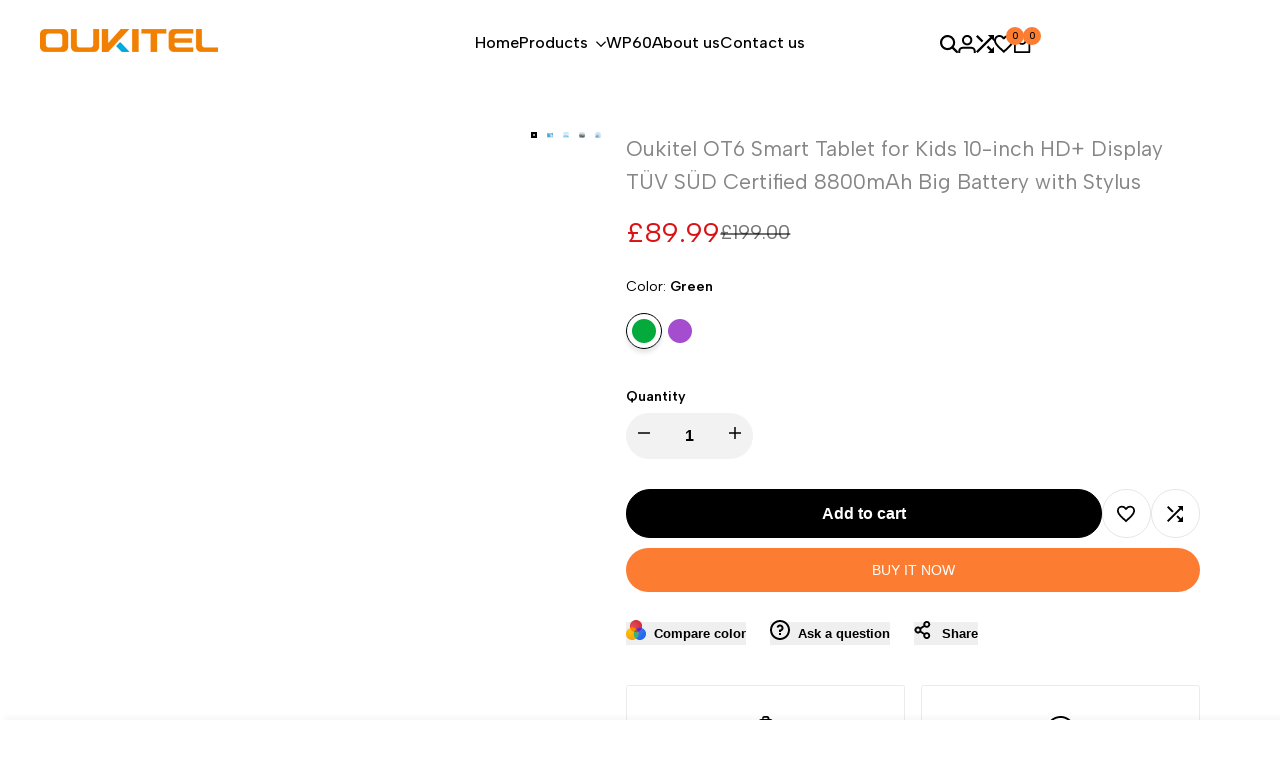

--- FILE ---
content_type: text/html; charset=utf-8
request_url: https://oukitel.uk/products/ot6-smart-tablet-for-kids
body_size: 76400
content:
<!doctype html><html class="no-js hdt-pr-img__effect-zoom hdt-badge__shape-round dir--ltr hdt-minimal-products hdt-hidden-products-wishlist hdt-hidden-products-compare" lang="en" dir="ltr">
  <head><meta charset="utf-8">
    <meta http-equiv="X-UA-Compatible" content="IE=edge">
    <meta name="viewport" content="width=device-width,initial-scale=1">
    <meta name="theme-color" content="">
    <link rel="canonical" href="https://oukitel.uk/products/ot6-smart-tablet-for-kids"><title>
      Oukitel OT6 Smart Tablet for Kids 10-inch HD+ Display TÜV SÜD Certifie
 &ndash; OUKITEL UK</title><meta name="description" content="Introducing the Oukitel OT6 Kids Tablet! It features a 10-inch HD+ display, TÜV SÜD certified safety, an 8800mAh big battery, widevine L1 support, a child rugged case, and a stylus. Perfect for learning and play. Buy now for educational fun!">
<!-- /snippets/social-meta-tags.liquid -->

<meta property="og:site_name" content="OUKITEL UK">
<meta property="og:url" content="https://oukitel.uk/products/ot6-smart-tablet-for-kids">
<meta property="og:title" content="Oukitel OT6 Smart Tablet for Kids 10-inch HD+ Display TÜV SÜD Certifie">
<meta property="og:type" content="product">
<meta property="og:description" content="Introducing the Oukitel OT6 Kids Tablet! It features a 10-inch HD+ display, TÜV SÜD certified safety, an 8800mAh big battery, widevine L1 support, a child rugged case, and a stylus. Perfect for learning and play. Buy now for educational fun!"><meta property="og:image" content="http://oukitel.uk/cdn/shop/files/OT6Kids-Green_1.webp?v=1728633909">
  <meta property="og:image:secure_url" content="https://oukitel.uk/cdn/shop/files/OT6Kids-Green_1.webp?v=1728633909">
  <meta property="og:image:width" content="1000">
  <meta property="og:image:height" content="1000"><meta property="og:price:amount" content="89.99">
  <meta property="og:price:currency" content="GBP"><meta name="twitter:site" content="@shopify"><meta name="twitter:card" content="summary_large_image">
<meta name="twitter:title" content="Oukitel OT6 Smart Tablet for Kids 10-inch HD+ Display TÜV SÜD Certifie">
<meta name="twitter:description" content="Introducing the Oukitel OT6 Kids Tablet! It features a 10-inch HD+ display, TÜV SÜD certified safety, an 8800mAh big battery, widevine L1 support, a child rugged case, and a stylus. Perfect for learning and play. Buy now for educational fun!"><link rel="preconnect" href="https://fonts.googleapis.com">
<link rel="preconnect" href="https://fonts.gstatic.com" crossorigin>
<link href="https://fonts.googleapis.com/css2?family=Albert+Sans:ital,wght@0,100;0,200;0,300;0,400;0,500;0,600;0,700;0,800;0,900;1,100;1,200;1,300;1,400;1,500;1,600;1,700;1,800;1,900&family=Playfair+Display:ital,wght@0,400;0,500;0,600;0,700;0,800;0,900;1,400;1,500;1,600;1,700;1,800;1,900&family=Poppins:ital,wght@0,100;0,200;0,300;0,400;0,500;0,600;0,700;0,800;0,900;1,100;1,200;1,300;1,400;1,500;1,600;1,700;1,800;1,900&display=swap" rel="stylesheet">
<style data-shopify>:root {--aspect-ratiocus1:0.716;--scrollbar-w: 0px;/* Spacing */--spacing-0-2: 0.2rem; /* 2px */--spacing-0-4: 0.4rem; /* 4px */--spacing-0-6: 0.6rem; /* 6px */--spacing-0-8: 0.8rem; /* 8px */--spacing-1: 1rem; /* 10px */--spacing-1-2: 1.2rem; /* 12px */--spacing-1-4: 1.4rem; /* 14px */--spacing-1-6: 1.6rem; /* 16px */--spacing-1-8: 1.8rem; /* 18px */--spacing-2: 2rem; /* 20px */--spacing-2-2: 2.2rem; /* 22px */--spacing-2-4: 2.4rem; /* 24px */--spacing-2-6: 2.6rem; /* 26px */--spacing-2-8: 2.8rem; /* 28px */--spacing-3: 3rem; /* 30px */--spacing-3-2: 3.2rem; /* 32px */--spacing-3-4: 3.4rem; /* 34px */--spacing-3-6: 3.6rem; /* 36px */--spacing-3-8: 3.8rem; /* 38px */--spacing-4: 4rem; /* 40px */--spacing-4-2: 4.2rem; /* 42px */--spacing-4-4: 4.4rem; /* 44px */--spacing-4-8: 4.8rem; /* 48px */--spacing-5: 5rem; /* 50px */--spacing-5-6: 5.6rem; /* 56px */--spacing-6: 6rem; /* 60px */--spacing-6-4: 6.4rem; /* 64px */--spacing-7: 7rem; /* 70px */--spacing-7-2: 7.2rem; /* 72px */--spacing-8: 8rem; /* 80px */--spacing-9: 9rem; /* 90px */--spacing-10: 10rem; /* 100px *//* Colors */--color-base-background: 255 255 255;--color-base-text: 134 134 134;--color-accent: 252 125 50;--color-accent-secondary: 255 255 255;--color-focus: 213 58 61;--payment-terms-background-color: rgb(255 255 255);/* Product badge colors */--color-on-sale-badge-background: 252 87 50;--color-on-sale-badge-text: 255 255 255;--color-new-badge-background: 213 58 61;--color-new-badge-text: 255 255 255;--color-sold-out-badge-background: 255 255 255;--color-sold-out-badge-text: 0 0 0;--color-pre-order-badge-background: 213 58 61;--color-pre-order-badge-text: 255 255 255;--color-custom-badge-background: 131 183 53;--color-custom-badge-text: 255 255 255;/* Notices colors */--color-tooltip-background: 56 56 56;--color-tooltip-text: 255 255 255;--color-success-background: 255 239 230;--color-success-text: 252 125 50;--color-warning-background: 251 246 234;--color-warning-text: 224 178 82;--color-error-background: 253 224 228;--color-error-text: 235 0 27;--font-body-family: 'Albert Sans', sans-serif;--font-body-style: normal;--font-body-weight: 400;--font-body-weight-bold: 700;--font-heading-family: 'Albert Sans', sans-serif;--font-heading-style: normal;--font-heading-weight: 400;--font-body-line-height: 1.6;--font-body-spacing: 0.0em;--font-heading-scale: 1.0;--font-heading-line-height: 1.2;--font-heading-spacing: 0.0em;--button-line-height: 1.2;/* Font sizes */--text-xs: 1.0rem;--text-sm: 1.2rem;--text-base: 1.4rem;--text-lg: 1.6rem;--text-xl: 1.8rem;--text-2xl: 2.0rem;--text-4xl: 2.2rem;--text-6xl: 2.4rem;--text-8xl: 2.6rem;--text-10xl: 2.8rem;--text-12xl: 3.0rem;/* Font Weight */--font-light: 300;--font-normal: 400;--font-medium: 500;--font-semibold: 600;--font-bold: 700;--font-extrabold: 800;--font-black: 900;--spacing-x: 15px;--spacing-y: 15px;--container-max-width: 138rem;--container-max-width-padding-lg: 148rem;--container-max-width-padding-md: 144rem;--container-width-margin: 0rem;--spacing-sections-desktop: 0px;--spacing-sections-mobile: 0px;/* Border Radius */--rounded-2xs: 0.16666666666666666rem;--rounded-xs: 0.25rem;--rounded-sm: 0.5rem;--rounded: 1.0rem;--rounded-lg: 2.0rem;--rounded-full: 9999px;--rounded-button: 6.0rem;--rounded-input: 0.3rem;--rounded-product-card: 1.0rem;--rounded-product-media: 0.0rem;--rounded-collection-card: 1.0rem;--rounded-blog-card: 0.0rem;--padding-block-input: var(--spacing-0-6);--padding-inline-input: var(--spacing-1);--height-input: var(--spacing-4-2);--cursor-zoom-in-icon: url(//oukitel.uk/cdn/shop/t/23/assets/cursor-zoom-in.svg?v=88807523373575012131763455932);--cursor-close-icon: url(//oukitel.uk/cdn/shop/t/23/assets/cursor-close.svg?v=47636334999695629861763455932);/* RTL support */--value-logical-flip: 1;--value-origin-start: left;--value-origin-end: right;}/* Color schemes */[color-scheme="scheme-1"] {--color-background: 255 255 255;--gradient-background: #ffffff;--color-background2: 242 242 242;--color-foreground: 0 0 0;--color-foreground2: 84 84 84;--color-button: 0 0 0;--color-button-text: 255 255 255;--color-button-border: 0 0 0;--color-secondary-button: 255 255 255;--color-secondary-button-bg: 255 255 255;--color-secondary-button-text: 0 0 0;--color-link: 0 0 0;--color-line-border: 235 235 235;--color-overlay: 0 0 0;--payment-terms-background-color: rgb(255 255 255);/* Product colors */--color-pr-price: 0 0 0;--color-pr-sale-price: 219 18 21;--color-pr-text: 0 0 0;--color-pr-rating: ;/* Input colors */--color-input-primary: 255 255 255;--color-input-secondary: 144 144 144;}[color-scheme="scheme-2"] {--color-background: 255 255 255;--gradient-background: #ffffff;--color-background2: 255 255 255;--color-foreground: 0 0 0;--color-foreground2: 84 84 84;--color-button: 255 255 255;--color-button-text: 0 0 0;--color-button-border: 235 235 235;--color-secondary-button: 255 255 255;--color-secondary-button-bg: 255 255 255;--color-secondary-button-text: 0 0 0;--color-link: 0 0 0;--color-line-border: 236 236 236;--color-overlay: 0 0 0;--payment-terms-background-color: rgb(255 255 255);/* Product colors */--color-pr-price: 0 0 0;--color-pr-sale-price: 219 18 21;--color-pr-text: 0 0 0;--color-pr-rating: ;/* Input colors */--color-input-primary: 255 255 255;--color-input-secondary: 0 0 0;}[color-scheme="scheme-3"] {--color-background: 255 255 255;--gradient-background: #ffffff;--color-background2: 255 255 255;--color-foreground: 0 0 0;--color-foreground2: 0 0 0;--color-button: 242 242 242;--color-button-text: 0 0 0;--color-button-border: 242 242 242;--color-secondary-button: 255 255 255;--color-secondary-button-bg: 255 255 255;--color-secondary-button-text: 0 0 0;--color-link: 0 0 0;--color-line-border: 238 238 238;--color-overlay: 0 0 0;--payment-terms-background-color: rgb(255 255 255);/* Product colors */--color-pr-price: 0 0 0;--color-pr-sale-price: 219 18 21;--color-pr-text: 0 0 0;--color-pr-rating: ;/* Input colors */--color-input-primary: 255 255 255;--color-input-secondary: 0 0 0;}[color-scheme="scheme-4"] {--color-background: 245 245 245;--gradient-background: #f5f5f5;--color-background2: 255 255 255;--color-foreground: 0 0 0;--color-foreground2: 84 84 84;--color-button: 0 0 0;--color-button-text: 255 255 255;--color-button-border: 0 0 0;--color-secondary-button: 245 245 245;--color-secondary-button-bg: 255 255 255;--color-secondary-button-text: 0 0 0;--color-link: 0 0 0;--color-line-border: 235 235 235;--color-overlay: 0 0 0;--payment-terms-background-color: rgb(245 245 245);/* Product colors */--color-pr-price: 0 0 0;--color-pr-sale-price: 219 18 21;--color-pr-text: 0 0 0;--color-pr-rating: ;/* Input colors */--color-input-primary: 255 255 255;--color-input-secondary: 144 144 144;}[color-scheme="scheme-5"] {--color-background: 242 239 230;--gradient-background: #f2efe6;--color-background2: 251 247 240;--color-foreground: 0 0 0;--color-foreground2: 84 84 84;--color-button: ;--color-button-text: ;--color-button-border: ;--color-secondary-button: 242 239 230;--color-secondary-button-bg: 255 255 255;--color-secondary-button-text: ;--color-link: ;--color-line-border: 0 0 0;--color-overlay: 0 0 0;--payment-terms-background-color: rgb(242 239 230);/* Product colors */--color-pr-price: 0 0 0;--color-pr-sale-price: 219 18 21;--color-pr-text: 0 0 0;--color-pr-rating: ;/* Input colors */--color-input-primary: 255 255 255;--color-input-secondary: 104 104 104;}[color-scheme="scheme-67a7ca9f-3333-4245-b79f-2e9849d7e615"] {--color-background: 0 0 0;--gradient-background: #000000;--color-background2: 68 68 68;--color-foreground: 255 255 255;--color-foreground2: 231 231 231;--color-button: 255 255 255;--color-button-text: 0 0 0;--color-button-border: 255 255 255;--color-secondary-button: 0 0 0;--color-secondary-button-bg: 0 0 0;--color-secondary-button-text: 255 255 255;--color-link: 255 255 255;--color-line-border: 68 68 68;--color-overlay: 0 0 0;--payment-terms-background-color: rgb(0 0 0);/* Product colors */--color-pr-price: 255 255 255;--color-pr-sale-price: 219 18 21;--color-pr-text: 255 255 255;--color-pr-rating: ;/* Input colors */--color-input-primary: 255 255 255;--color-input-secondary: 144 144 144;}[color-scheme="scheme-22"] {--color-background: 255 255 255;--gradient-background: #ffffff;--color-background2: 255 255 255;--color-foreground: 0 0 0;--color-foreground2: 84 84 84;--color-button: 255 255 255;--color-button-text: 0 0 0;--color-button-border: 235 235 235;--color-secondary-button: 255 255 255;--color-secondary-button-bg: 255 255 255;--color-secondary-button-text: 0 0 0;--color-link: 0 0 0;--color-line-border: 0 0 0;--color-overlay: 255 255 255;--payment-terms-background-color: rgb(255 255 255);/* Product colors */--color-pr-price: 0 0 0;--color-pr-sale-price: 219 18 21;--color-pr-text: 0 0 0;--color-pr-rating: ;/* Input colors */--color-input-primary: 144 144 144;--color-input-secondary: 255 255 255;}[color-scheme="scheme-33"] {--color-background: 241 241 241;--gradient-background: #f1f1f1;--color-background2: 255 255 255;--color-foreground: 0 0 0;--color-foreground2: 0 0 0;--color-button: 147 248 89;--color-button-text: 0 0 0;--color-button-border: 147 248 89;--color-secondary-button: 241 241 241;--color-secondary-button-bg: 255 255 255;--color-secondary-button-text: 0 0 0;--color-link: 0 0 0;--color-line-border: 238 238 238;--color-overlay: 0 0 0;--payment-terms-background-color: rgb(241 241 241);/* Product colors */--color-pr-price: 0 0 0;--color-pr-sale-price: 219 18 21;--color-pr-text: 0 0 0;--color-pr-rating: ;/* Input colors */--color-input-primary: 255 255 255;--color-input-secondary: 104 104 104;}[color-scheme="scheme-44"] {--color-background: 0 0 0;--gradient-background: #000000;--color-background2: 255 255 255;--color-foreground: 255 255 255;--color-foreground2: 161 161 161;--color-button: 0 0 0;--color-button-text: 255 255 255;--color-button-border: 0 0 0;--color-secondary-button: 0 0 0;--color-secondary-button-bg: 255 255 255;--color-secondary-button-text: 161 161 161;--color-link: 161 161 161;--color-line-border: 48 48 48;--color-overlay: 0 0 0;--payment-terms-background-color: rgb(0 0 0);/* Product colors */--color-pr-price: 0 0 0;--color-pr-sale-price: 219 18 21;--color-pr-text: 0 0 0;--color-pr-rating: ;/* Input colors */--color-input-primary: 44 44 44;--color-input-secondary: 255 255 255;}[color-scheme="scheme-55"] {--color-background: 147 248 89;--gradient-background: #93f859;--color-background2: 255 255 255;--color-foreground: 14 14 14;--color-foreground2: 255 255 255;--color-button: 0 0 0;--color-button-text: 255 255 255;--color-button-border: 0 0 0;--color-secondary-button: 147 248 89;--color-secondary-button-bg: 0 0 0;--color-secondary-button-text: 255 255 255;--color-link: 255 255 255;--color-line-border: 238 238 238;--color-overlay: 0 0 0;--payment-terms-background-color: rgb(147 248 89);/* Product colors */--color-pr-price: 0 0 0;--color-pr-sale-price: 219 18 21;--color-pr-text: 0 0 0;--color-pr-rating: ;/* Input colors */--color-input-primary: 255 255 255;--color-input-secondary: 104 104 104;}[color-scheme="scheme-c1965998-fc97-4a7b-bd06-0ed73b84273b"] {--color-background: 248 246 242;--gradient-background: #f8f6f2;--color-background2: 255 255 255;--color-foreground: 255 255 255;--color-foreground2: 255 255 255;--color-button: 147 248 89;--color-button-text: 0 0 0;--color-button-border: 147 248 89;--color-secondary-button: 248 246 242;--color-secondary-button-bg: 255 255 255;--color-secondary-button-text: 0 0 0;--color-link: 0 0 0;--color-line-border: 238 238 238;--color-overlay: 255 255 255;--payment-terms-background-color: rgb(248 246 242);/* Product colors */--color-pr-price: 0 0 0;--color-pr-sale-price: 219 18 21;--color-pr-text: 0 0 0;--color-pr-rating: ;/* Input colors */--color-input-primary: 144 144 144;--color-input-secondary: 255 255 255;}[color-scheme="scheme-5825b778-654c-4c9a-bc49-f213f6c5ebc1"] {--color-background: 147 248 89;--gradient-background: #93f859;--color-background2: 255 255 255;--color-foreground: 0 0 0;--color-foreground2: 28 28 28;--color-button: 0 0 0;--color-button-text: 255 255 255;--color-button-border: 0 0 0;--color-secondary-button: 147 248 89;--color-secondary-button-bg: 255 255 255;--color-secondary-button-text: 0 0 0;--color-link: 0 0 0;--color-line-border: 238 238 238;--color-overlay: 255 255 255;--payment-terms-background-color: rgb(147 248 89);/* Product colors */--color-pr-price: 0 0 0;--color-pr-sale-price: 219 18 21;--color-pr-text: 0 0 0;--color-pr-rating: ;/* Input colors */--color-input-primary: 144 144 144;--color-input-secondary: 255 255 255;}@media screen and (min-width: 768px) {:root {/* Font sizes */--text-xs: 1.0rem;--text-sm: 1.2rem;--text-base: 1.4rem;--text-lg: 1.6rem;--text-xl: 1.8rem;--text-2xl: 2.0rem;--text-4xl: 2.2rem;--text-6xl: 2.4rem;--text-8xl: 2.6rem;--text-10xl: 2.8rem;--text-12xl: 3.0rem;--spacing-x: 30px;--spacing-y: 30px;}}</style>

<link href="//oukitel.uk/cdn/shop/t/23/assets/base.css?v=52180900652855195891763455932" rel="stylesheet" type="text/css" media="all" />
<link href="//oukitel.uk/cdn/shop/t/23/assets/theme.css?v=168465186102713461181763455933" rel="stylesheet" type="text/css" media="all" /><script async crossorigin fetchpriority="high" src="/cdn/shopifycloud/importmap-polyfill/es-modules-shim.2.4.0.js"></script>
<script>if (!HTMLScriptElement.supports?.("importmap")) { const importMap = document.createElement('script'); importMap.async = true; importMap.src = "//oukitel.uk/cdn/shop/t/23/assets/importmap.min.js?v=111504132928535020251763455933"; document.head.appendChild(importMap); }</script>
<script type="importmap">
  {
    "imports": {
      "vendor": "//oukitel.uk/cdn/shop/t/23/assets/vendor.min.js?v=94278592681068290511763455933",
      "global": "//oukitel.uk/cdn/shop/t/23/assets/global.min.js?v=156302503853961244881763455932",
      "photoswipe": "//oukitel.uk/cdn/shop/t/23/assets/es-photoswipe.min.js?v=56831319481966336101763455932",
      "dayjs": "//oukitel.uk/cdn/shop/t/23/assets/day.min.js?v=105690777647603308301763455932"
    }
  }
</script>
<script type="module" src="//oukitel.uk/cdn/shop/t/23/assets/vendor.min.js?v=94278592681068290511763455933"></script>
<script type="module" src="//oukitel.uk/cdn/shop/t/23/assets/global.min.js?v=156302503853961244881763455932"></script><script>window.performance && window.performance.mark && window.performance.mark('shopify.content_for_header.start');</script><meta name="google-site-verification" content="RUMHD-Xf5Ty3UPeJ-wh1p0OlmSY1oVjJIHzNmCpmEts">
<meta id="shopify-digital-wallet" name="shopify-digital-wallet" content="/61395894408/digital_wallets/dialog">
<meta name="shopify-checkout-api-token" content="994d5de9b754695643ef2ef1e0a8dc88">
<meta id="in-context-paypal-metadata" data-shop-id="61395894408" data-venmo-supported="false" data-environment="production" data-locale="en_US" data-paypal-v4="true" data-currency="GBP">
<link rel="alternate" type="application/json+oembed" href="https://oukitel.uk/products/ot6-smart-tablet-for-kids.oembed">
<script async="async" src="/checkouts/internal/preloads.js?locale=en-HK"></script>
<script id="shopify-features" type="application/json">{"accessToken":"994d5de9b754695643ef2ef1e0a8dc88","betas":["rich-media-storefront-analytics"],"domain":"oukitel.uk","predictiveSearch":true,"shopId":61395894408,"locale":"en"}</script>
<script>var Shopify = Shopify || {};
Shopify.shop = "oukitel-uk.myshopify.com";
Shopify.locale = "en";
Shopify.currency = {"active":"GBP","rate":"1.0"};
Shopify.country = "HK";
Shopify.theme = {"name":"electronic","id":144910581896,"schema_name":"Ecomus","schema_version":"1.9.0","theme_store_id":null,"role":"main"};
Shopify.theme.handle = "null";
Shopify.theme.style = {"id":null,"handle":null};
Shopify.cdnHost = "oukitel.uk/cdn";
Shopify.routes = Shopify.routes || {};
Shopify.routes.root = "/";</script>
<script type="module">!function(o){(o.Shopify=o.Shopify||{}).modules=!0}(window);</script>
<script>!function(o){function n(){var o=[];function n(){o.push(Array.prototype.slice.apply(arguments))}return n.q=o,n}var t=o.Shopify=o.Shopify||{};t.loadFeatures=n(),t.autoloadFeatures=n()}(window);</script>
<script id="shop-js-analytics" type="application/json">{"pageType":"product"}</script>
<script defer="defer" async type="module" src="//oukitel.uk/cdn/shopifycloud/shop-js/modules/v2/client.init-shop-cart-sync_WVOgQShq.en.esm.js"></script>
<script defer="defer" async type="module" src="//oukitel.uk/cdn/shopifycloud/shop-js/modules/v2/chunk.common_C_13GLB1.esm.js"></script>
<script defer="defer" async type="module" src="//oukitel.uk/cdn/shopifycloud/shop-js/modules/v2/chunk.modal_CLfMGd0m.esm.js"></script>
<script type="module">
  await import("//oukitel.uk/cdn/shopifycloud/shop-js/modules/v2/client.init-shop-cart-sync_WVOgQShq.en.esm.js");
await import("//oukitel.uk/cdn/shopifycloud/shop-js/modules/v2/chunk.common_C_13GLB1.esm.js");
await import("//oukitel.uk/cdn/shopifycloud/shop-js/modules/v2/chunk.modal_CLfMGd0m.esm.js");

  window.Shopify.SignInWithShop?.initShopCartSync?.({"fedCMEnabled":true,"windoidEnabled":true});

</script>
<script>(function() {
  var isLoaded = false;
  function asyncLoad() {
    if (isLoaded) return;
    isLoaded = true;
    var urls = ["https:\/\/static.shareasale.com\/json\/shopify\/shareasale-tracking.js?sasmid=128178\u0026ssmtid=19038\u0026shop=oukitel-uk.myshopify.com","https:\/\/ecommplugins-scripts.trustpilot.com\/v2.1\/js\/header.min.js?settings=eyJrZXkiOiJ4dERmc1BsUzMwWGt0YWxMIiwicyI6InNrdSJ9\u0026v=2.5\u0026shop=oukitel-uk.myshopify.com","https:\/\/ecommplugins-trustboxsettings.trustpilot.com\/oukitel-uk.myshopify.com.js?settings=1725528726535\u0026shop=oukitel-uk.myshopify.com","https:\/\/widget.trustpilot.com\/bootstrap\/v5\/tp.widget.sync.bootstrap.min.js?shop=oukitel-uk.myshopify.com","https:\/\/d18eg7dreypte5.cloudfront.net\/browse-abandonment\/smsbump_timer.js?shop=oukitel-uk.myshopify.com"];
    for (var i = 0; i < urls.length; i++) {
      var s = document.createElement('script');
      s.type = 'text/javascript';
      s.async = true;
      s.src = urls[i];
      var x = document.getElementsByTagName('script')[0];
      x.parentNode.insertBefore(s, x);
    }
  };
  if(window.attachEvent) {
    window.attachEvent('onload', asyncLoad);
  } else {
    window.addEventListener('load', asyncLoad, false);
  }
})();</script>
<script id="__st">var __st={"a":61395894408,"offset":28800,"reqid":"bc7cce01-a90a-4a6b-bc6a-5f4c39ae22b8-1769613149","pageurl":"oukitel.uk\/products\/ot6-smart-tablet-for-kids","u":"a644e2b8d0ea","p":"product","rtyp":"product","rid":7852075974792};</script>
<script>window.ShopifyPaypalV4VisibilityTracking = true;</script>
<script id="captcha-bootstrap">!function(){'use strict';const t='contact',e='account',n='new_comment',o=[[t,t],['blogs',n],['comments',n],[t,'customer']],c=[[e,'customer_login'],[e,'guest_login'],[e,'recover_customer_password'],[e,'create_customer']],r=t=>t.map((([t,e])=>`form[action*='/${t}']:not([data-nocaptcha='true']) input[name='form_type'][value='${e}']`)).join(','),a=t=>()=>t?[...document.querySelectorAll(t)].map((t=>t.form)):[];function s(){const t=[...o],e=r(t);return a(e)}const i='password',u='form_key',d=['recaptcha-v3-token','g-recaptcha-response','h-captcha-response',i],f=()=>{try{return window.sessionStorage}catch{return}},m='__shopify_v',_=t=>t.elements[u];function p(t,e,n=!1){try{const o=window.sessionStorage,c=JSON.parse(o.getItem(e)),{data:r}=function(t){const{data:e,action:n}=t;return t[m]||n?{data:e,action:n}:{data:t,action:n}}(c);for(const[e,n]of Object.entries(r))t.elements[e]&&(t.elements[e].value=n);n&&o.removeItem(e)}catch(o){console.error('form repopulation failed',{error:o})}}const l='form_type',E='cptcha';function T(t){t.dataset[E]=!0}const w=window,h=w.document,L='Shopify',v='ce_forms',y='captcha';let A=!1;((t,e)=>{const n=(g='f06e6c50-85a8-45c8-87d0-21a2b65856fe',I='https://cdn.shopify.com/shopifycloud/storefront-forms-hcaptcha/ce_storefront_forms_captcha_hcaptcha.v1.5.2.iife.js',D={infoText:'Protected by hCaptcha',privacyText:'Privacy',termsText:'Terms'},(t,e,n)=>{const o=w[L][v],c=o.bindForm;if(c)return c(t,g,e,D).then(n);var r;o.q.push([[t,g,e,D],n]),r=I,A||(h.body.append(Object.assign(h.createElement('script'),{id:'captcha-provider',async:!0,src:r})),A=!0)});var g,I,D;w[L]=w[L]||{},w[L][v]=w[L][v]||{},w[L][v].q=[],w[L][y]=w[L][y]||{},w[L][y].protect=function(t,e){n(t,void 0,e),T(t)},Object.freeze(w[L][y]),function(t,e,n,w,h,L){const[v,y,A,g]=function(t,e,n){const i=e?o:[],u=t?c:[],d=[...i,...u],f=r(d),m=r(i),_=r(d.filter((([t,e])=>n.includes(e))));return[a(f),a(m),a(_),s()]}(w,h,L),I=t=>{const e=t.target;return e instanceof HTMLFormElement?e:e&&e.form},D=t=>v().includes(t);t.addEventListener('submit',(t=>{const e=I(t);if(!e)return;const n=D(e)&&!e.dataset.hcaptchaBound&&!e.dataset.recaptchaBound,o=_(e),c=g().includes(e)&&(!o||!o.value);(n||c)&&t.preventDefault(),c&&!n&&(function(t){try{if(!f())return;!function(t){const e=f();if(!e)return;const n=_(t);if(!n)return;const o=n.value;o&&e.removeItem(o)}(t);const e=Array.from(Array(32),(()=>Math.random().toString(36)[2])).join('');!function(t,e){_(t)||t.append(Object.assign(document.createElement('input'),{type:'hidden',name:u})),t.elements[u].value=e}(t,e),function(t,e){const n=f();if(!n)return;const o=[...t.querySelectorAll(`input[type='${i}']`)].map((({name:t})=>t)),c=[...d,...o],r={};for(const[a,s]of new FormData(t).entries())c.includes(a)||(r[a]=s);n.setItem(e,JSON.stringify({[m]:1,action:t.action,data:r}))}(t,e)}catch(e){console.error('failed to persist form',e)}}(e),e.submit())}));const S=(t,e)=>{t&&!t.dataset[E]&&(n(t,e.some((e=>e===t))),T(t))};for(const o of['focusin','change'])t.addEventListener(o,(t=>{const e=I(t);D(e)&&S(e,y())}));const B=e.get('form_key'),M=e.get(l),P=B&&M;t.addEventListener('DOMContentLoaded',(()=>{const t=y();if(P)for(const e of t)e.elements[l].value===M&&p(e,B);[...new Set([...A(),...v().filter((t=>'true'===t.dataset.shopifyCaptcha))])].forEach((e=>S(e,t)))}))}(h,new URLSearchParams(w.location.search),n,t,e,['guest_login'])})(!0,!0)}();</script>
<script integrity="sha256-4kQ18oKyAcykRKYeNunJcIwy7WH5gtpwJnB7kiuLZ1E=" data-source-attribution="shopify.loadfeatures" defer="defer" src="//oukitel.uk/cdn/shopifycloud/storefront/assets/storefront/load_feature-a0a9edcb.js" crossorigin="anonymous"></script>
<script data-source-attribution="shopify.dynamic_checkout.dynamic.init">var Shopify=Shopify||{};Shopify.PaymentButton=Shopify.PaymentButton||{isStorefrontPortableWallets:!0,init:function(){window.Shopify.PaymentButton.init=function(){};var t=document.createElement("script");t.src="https://oukitel.uk/cdn/shopifycloud/portable-wallets/latest/portable-wallets.en.js",t.type="module",document.head.appendChild(t)}};
</script>
<script data-source-attribution="shopify.dynamic_checkout.buyer_consent">
  function portableWalletsHideBuyerConsent(e){var t=document.getElementById("shopify-buyer-consent"),n=document.getElementById("shopify-subscription-policy-button");t&&n&&(t.classList.add("hidden"),t.setAttribute("aria-hidden","true"),n.removeEventListener("click",e))}function portableWalletsShowBuyerConsent(e){var t=document.getElementById("shopify-buyer-consent"),n=document.getElementById("shopify-subscription-policy-button");t&&n&&(t.classList.remove("hidden"),t.removeAttribute("aria-hidden"),n.addEventListener("click",e))}window.Shopify?.PaymentButton&&(window.Shopify.PaymentButton.hideBuyerConsent=portableWalletsHideBuyerConsent,window.Shopify.PaymentButton.showBuyerConsent=portableWalletsShowBuyerConsent);
</script>
<script>
  function portableWalletsCleanup(e){e&&e.src&&console.error("Failed to load portable wallets script "+e.src);var t=document.querySelectorAll("shopify-accelerated-checkout .shopify-payment-button__skeleton, shopify-accelerated-checkout-cart .wallet-cart-button__skeleton"),e=document.getElementById("shopify-buyer-consent");for(let e=0;e<t.length;e++)t[e].remove();e&&e.remove()}function portableWalletsNotLoadedAsModule(e){e instanceof ErrorEvent&&"string"==typeof e.message&&e.message.includes("import.meta")&&"string"==typeof e.filename&&e.filename.includes("portable-wallets")&&(window.removeEventListener("error",portableWalletsNotLoadedAsModule),window.Shopify.PaymentButton.failedToLoad=e,"loading"===document.readyState?document.addEventListener("DOMContentLoaded",window.Shopify.PaymentButton.init):window.Shopify.PaymentButton.init())}window.addEventListener("error",portableWalletsNotLoadedAsModule);
</script>

<script type="module" src="https://oukitel.uk/cdn/shopifycloud/portable-wallets/latest/portable-wallets.en.js" onError="portableWalletsCleanup(this)" crossorigin="anonymous"></script>
<script nomodule>
  document.addEventListener("DOMContentLoaded", portableWalletsCleanup);
</script>

<script id='scb4127' type='text/javascript' async='' src='https://oukitel.uk/cdn/shopifycloud/privacy-banner/storefront-banner.js'></script><link id="shopify-accelerated-checkout-styles" rel="stylesheet" media="screen" href="https://oukitel.uk/cdn/shopifycloud/portable-wallets/latest/accelerated-checkout-backwards-compat.css" crossorigin="anonymous">
<style id="shopify-accelerated-checkout-cart">
        #shopify-buyer-consent {
  margin-top: 1em;
  display: inline-block;
  width: 100%;
}

#shopify-buyer-consent.hidden {
  display: none;
}

#shopify-subscription-policy-button {
  background: none;
  border: none;
  padding: 0;
  text-decoration: underline;
  font-size: inherit;
  cursor: pointer;
}

#shopify-subscription-policy-button::before {
  box-shadow: none;
}

      </style>

<script>window.performance && window.performance.mark && window.performance.mark('shopify.content_for_header.end');</script>
<style>
      #conjured_referral .template_advocate_signup_heading {
        font-size: 30px !important;
      }
    </style>
  <!-- BEGIN app block: shopify://apps/judge-me-reviews/blocks/judgeme_core/61ccd3b1-a9f2-4160-9fe9-4fec8413e5d8 --><!-- Start of Judge.me Core -->






<link rel="dns-prefetch" href="https://cdnwidget.judge.me">
<link rel="dns-prefetch" href="https://cdn.judge.me">
<link rel="dns-prefetch" href="https://cdn1.judge.me">
<link rel="dns-prefetch" href="https://api.judge.me">

<script data-cfasync='false' class='jdgm-settings-script'>window.jdgmSettings={"pagination":5,"disable_web_reviews":false,"badge_no_review_text":"No reviews","badge_n_reviews_text":"{{ n }} review/reviews","badge_star_color":"#fbcd0a","hide_badge_preview_if_no_reviews":true,"badge_hide_text":false,"enforce_center_preview_badge":false,"widget_title":"Customer Reviews","widget_open_form_text":"Write a review","widget_close_form_text":"Cancel review","widget_refresh_page_text":"Refresh page","widget_summary_text":"Based on {{ number_of_reviews }} review/reviews","widget_no_review_text":"Be the first to write a review","widget_name_field_text":"Display name","widget_verified_name_field_text":"Verified Name (public)","widget_name_placeholder_text":"Display name","widget_required_field_error_text":"This field is required.","widget_email_field_text":"Email address","widget_verified_email_field_text":"Verified Email (private, can not be edited)","widget_email_placeholder_text":"Your email address","widget_email_field_error_text":"Please enter a valid email address.","widget_rating_field_text":"Rating","widget_review_title_field_text":"Review Title","widget_review_title_placeholder_text":"Give your review a title","widget_review_body_field_text":"Review content","widget_review_body_placeholder_text":"Start writing here...","widget_pictures_field_text":"Picture/Video (optional)","widget_submit_review_text":"Submit Review","widget_submit_verified_review_text":"Submit Verified Review","widget_submit_success_msg_with_auto_publish":"Thank you! Please refresh the page in a few moments to see your review. You can remove or edit your review by logging into \u003ca href='https://judge.me/login' target='_blank' rel='nofollow noopener'\u003eJudge.me\u003c/a\u003e","widget_submit_success_msg_no_auto_publish":"Thank you! Your review will be published as soon as it is approved by the shop admin. You can remove or edit your review by logging into \u003ca href='https://judge.me/login' target='_blank' rel='nofollow noopener'\u003eJudge.me\u003c/a\u003e","widget_show_default_reviews_out_of_total_text":"Showing {{ n_reviews_shown }} out of {{ n_reviews }} reviews.","widget_show_all_link_text":"Show all","widget_show_less_link_text":"Show less","widget_author_said_text":"{{ reviewer_name }} said:","widget_days_text":"{{ n }} days ago","widget_weeks_text":"{{ n }} week/weeks ago","widget_months_text":"{{ n }} month/months ago","widget_years_text":"{{ n }} year/years ago","widget_yesterday_text":"Yesterday","widget_today_text":"Today","widget_replied_text":"\u003e\u003e {{ shop_name }} replied:","widget_read_more_text":"Read more","widget_reviewer_name_as_initial":"","widget_rating_filter_color":"","widget_rating_filter_see_all_text":"See all reviews","widget_sorting_most_recent_text":"Most Recent","widget_sorting_highest_rating_text":"Highest Rating","widget_sorting_lowest_rating_text":"Lowest Rating","widget_sorting_with_pictures_text":"Only Pictures","widget_sorting_most_helpful_text":"Most Helpful","widget_open_question_form_text":"Ask a question","widget_reviews_subtab_text":"Reviews","widget_questions_subtab_text":"Questions","widget_question_label_text":"Question","widget_answer_label_text":"Answer","widget_question_placeholder_text":"Write your question here","widget_submit_question_text":"Submit Question","widget_question_submit_success_text":"Thank you for your question! We will notify you once it gets answered.","widget_star_color":"#fbcd0a","verified_badge_text":"Verified","verified_badge_bg_color":"","verified_badge_text_color":"","verified_badge_placement":"left-of-reviewer-name","widget_review_max_height":"","widget_hide_border":false,"widget_social_share":false,"widget_thumb":false,"widget_review_location_show":false,"widget_location_format":"","all_reviews_include_out_of_store_products":true,"all_reviews_out_of_store_text":"(out of store)","all_reviews_pagination":100,"all_reviews_product_name_prefix_text":"about","enable_review_pictures":true,"enable_question_anwser":false,"widget_theme":"","review_date_format":"mm/dd/yyyy","default_sort_method":"most-recent","widget_product_reviews_subtab_text":"Product Reviews","widget_shop_reviews_subtab_text":"Shop Reviews","widget_other_products_reviews_text":"Reviews for other products","widget_store_reviews_subtab_text":"Store reviews","widget_no_store_reviews_text":"This store hasn't received any reviews yet","widget_web_restriction_product_reviews_text":"This product hasn't received any reviews yet","widget_no_items_text":"No items found","widget_show_more_text":"Show more","widget_write_a_store_review_text":"Write a Store Review","widget_other_languages_heading":"Reviews in Other Languages","widget_translate_review_text":"Translate review to {{ language }}","widget_translating_review_text":"Translating...","widget_show_original_translation_text":"Show original ({{ language }})","widget_translate_review_failed_text":"Review couldn't be translated.","widget_translate_review_retry_text":"Retry","widget_translate_review_try_again_later_text":"Try again later","show_product_url_for_grouped_product":false,"widget_sorting_pictures_first_text":"Pictures First","show_pictures_on_all_rev_page_mobile":false,"show_pictures_on_all_rev_page_desktop":false,"floating_tab_hide_mobile_install_preference":false,"floating_tab_button_name":"★ Reviews","floating_tab_title":"Let customers speak for us","floating_tab_button_color":"","floating_tab_button_background_color":"","floating_tab_url":"","floating_tab_url_enabled":false,"floating_tab_tab_style":"text","all_reviews_text_badge_text":"Customers rate us {{ shop.metafields.judgeme.all_reviews_rating | round: 1 }}/5 based on {{ shop.metafields.judgeme.all_reviews_count }} reviews.","all_reviews_text_badge_text_branded_style":"{{ shop.metafields.judgeme.all_reviews_rating | round: 1 }} out of 5 stars based on {{ shop.metafields.judgeme.all_reviews_count }} reviews","is_all_reviews_text_badge_a_link":false,"show_stars_for_all_reviews_text_badge":false,"all_reviews_text_badge_url":"","all_reviews_text_style":"branded","all_reviews_text_color_style":"judgeme_brand_color","all_reviews_text_color":"#108474","all_reviews_text_show_jm_brand":true,"featured_carousel_show_header":true,"featured_carousel_title":"Let customers speak for us","testimonials_carousel_title":"Customers are saying","videos_carousel_title":"Real customer stories","cards_carousel_title":"Customers are saying","featured_carousel_count_text":"from {{ n }} reviews","featured_carousel_add_link_to_all_reviews_page":false,"featured_carousel_url":"","featured_carousel_show_images":true,"featured_carousel_autoslide_interval":5,"featured_carousel_arrows_on_the_sides":false,"featured_carousel_height":250,"featured_carousel_width":80,"featured_carousel_image_size":0,"featured_carousel_image_height":250,"featured_carousel_arrow_color":"#eeeeee","verified_count_badge_style":"branded","verified_count_badge_orientation":"horizontal","verified_count_badge_color_style":"judgeme_brand_color","verified_count_badge_color":"#108474","is_verified_count_badge_a_link":false,"verified_count_badge_url":"","verified_count_badge_show_jm_brand":true,"widget_rating_preset_default":5,"widget_first_sub_tab":"product-reviews","widget_show_histogram":true,"widget_histogram_use_custom_color":false,"widget_pagination_use_custom_color":false,"widget_star_use_custom_color":false,"widget_verified_badge_use_custom_color":false,"widget_write_review_use_custom_color":false,"picture_reminder_submit_button":"Upload Pictures","enable_review_videos":true,"mute_video_by_default":true,"widget_sorting_videos_first_text":"Videos First","widget_review_pending_text":"Pending","featured_carousel_items_for_large_screen":3,"social_share_options_order":"Facebook,Twitter","remove_microdata_snippet":false,"disable_json_ld":false,"enable_json_ld_products":false,"preview_badge_show_question_text":false,"preview_badge_no_question_text":"No questions","preview_badge_n_question_text":"{{ number_of_questions }} question/questions","qa_badge_show_icon":false,"qa_badge_position":"same-row","remove_judgeme_branding":false,"widget_add_search_bar":false,"widget_search_bar_placeholder":"Search","widget_sorting_verified_only_text":"Verified only","featured_carousel_theme":"default","featured_carousel_show_rating":true,"featured_carousel_show_title":true,"featured_carousel_show_body":true,"featured_carousel_show_date":false,"featured_carousel_show_reviewer":true,"featured_carousel_show_product":false,"featured_carousel_header_background_color":"#108474","featured_carousel_header_text_color":"#ffffff","featured_carousel_name_product_separator":"reviewed","featured_carousel_full_star_background":"#108474","featured_carousel_empty_star_background":"#dadada","featured_carousel_vertical_theme_background":"#f9fafb","featured_carousel_verified_badge_enable":true,"featured_carousel_verified_badge_color":"#108474","featured_carousel_border_style":"round","featured_carousel_review_line_length_limit":3,"featured_carousel_more_reviews_button_text":"Read more reviews","featured_carousel_view_product_button_text":"View product","all_reviews_page_load_reviews_on":"scroll","all_reviews_page_load_more_text":"Load More Reviews","disable_fb_tab_reviews":false,"enable_ajax_cdn_cache":false,"widget_public_name_text":"displayed publicly like","default_reviewer_name":"John Smith","default_reviewer_name_has_non_latin":true,"widget_reviewer_anonymous":"Anonymous","medals_widget_title":"Judge.me Review Medals","medals_widget_background_color":"#f9fafb","medals_widget_position":"footer_all_pages","medals_widget_border_color":"#f9fafb","medals_widget_verified_text_position":"left","medals_widget_use_monochromatic_version":false,"medals_widget_elements_color":"#108474","show_reviewer_avatar":true,"widget_invalid_yt_video_url_error_text":"Not a YouTube video URL","widget_max_length_field_error_text":"Please enter no more than {0} characters.","widget_show_country_flag":false,"widget_show_collected_via_shop_app":true,"widget_verified_by_shop_badge_style":"light","widget_verified_by_shop_text":"Verified by Shop","widget_show_photo_gallery":true,"widget_load_with_code_splitting":true,"widget_ugc_install_preference":false,"widget_ugc_title":"Made by us, Shared by you","widget_ugc_subtitle":"Tag us to see your picture featured in our page","widget_ugc_arrows_color":"#ffffff","widget_ugc_primary_button_text":"Buy Now","widget_ugc_primary_button_background_color":"#108474","widget_ugc_primary_button_text_color":"#ffffff","widget_ugc_primary_button_border_width":"0","widget_ugc_primary_button_border_style":"none","widget_ugc_primary_button_border_color":"#108474","widget_ugc_primary_button_border_radius":"25","widget_ugc_secondary_button_text":"Load More","widget_ugc_secondary_button_background_color":"#ffffff","widget_ugc_secondary_button_text_color":"#108474","widget_ugc_secondary_button_border_width":"2","widget_ugc_secondary_button_border_style":"solid","widget_ugc_secondary_button_border_color":"#108474","widget_ugc_secondary_button_border_radius":"25","widget_ugc_reviews_button_text":"View Reviews","widget_ugc_reviews_button_background_color":"#ffffff","widget_ugc_reviews_button_text_color":"#108474","widget_ugc_reviews_button_border_width":"2","widget_ugc_reviews_button_border_style":"solid","widget_ugc_reviews_button_border_color":"#108474","widget_ugc_reviews_button_border_radius":"25","widget_ugc_reviews_button_link_to":"judgeme-reviews-page","widget_ugc_show_post_date":true,"widget_ugc_max_width":"800","widget_rating_metafield_value_type":true,"widget_primary_color":"#f25f00","widget_enable_secondary_color":false,"widget_secondary_color":"#edf5f5","widget_summary_average_rating_text":"{{ average_rating }} out of 5","widget_media_grid_title":"Customer photos \u0026 videos","widget_media_grid_see_more_text":"See more","widget_round_style":false,"widget_show_product_medals":false,"widget_verified_by_judgeme_text":"Verified by Judge.me","widget_show_store_medals":true,"widget_verified_by_judgeme_text_in_store_medals":"Verified by Judge.me","widget_media_field_exceed_quantity_message":"Sorry, we can only accept {{ max_media }} for one review.","widget_media_field_exceed_limit_message":"{{ file_name }} is too large, please select a {{ media_type }} less than {{ size_limit }}MB.","widget_review_submitted_text":"Review Submitted!","widget_question_submitted_text":"Question Submitted!","widget_close_form_text_question":"Cancel","widget_write_your_answer_here_text":"Write your answer here","widget_enabled_branded_link":true,"widget_show_collected_by_judgeme":true,"widget_reviewer_name_color":"","widget_write_review_text_color":"","widget_write_review_bg_color":"","widget_collected_by_judgeme_text":"collected by Judge.me","widget_pagination_type":"standard","widget_load_more_text":"Load More","widget_load_more_color":"#108474","widget_full_review_text":"Full Review","widget_read_more_reviews_text":"Read More Reviews","widget_read_questions_text":"Read Questions","widget_questions_and_answers_text":"Questions \u0026 Answers","widget_verified_by_text":"Verified by","widget_verified_text":"Verified","widget_number_of_reviews_text":"{{ number_of_reviews }} reviews","widget_back_button_text":"Back","widget_next_button_text":"Next","widget_custom_forms_filter_button":"Filters","custom_forms_style":"horizontal","widget_show_review_information":false,"how_reviews_are_collected":"How reviews are collected?","widget_show_review_keywords":false,"widget_gdpr_statement":"How we use your data: We'll only contact you about the review you left, and only if necessary. By submitting your review, you agree to Judge.me's \u003ca href='https://judge.me/terms' target='_blank' rel='nofollow noopener'\u003eterms\u003c/a\u003e, \u003ca href='https://judge.me/privacy' target='_blank' rel='nofollow noopener'\u003eprivacy\u003c/a\u003e and \u003ca href='https://judge.me/content-policy' target='_blank' rel='nofollow noopener'\u003econtent\u003c/a\u003e policies.","widget_multilingual_sorting_enabled":false,"widget_translate_review_content_enabled":false,"widget_translate_review_content_method":"manual","popup_widget_review_selection":"automatically_with_pictures","popup_widget_round_border_style":true,"popup_widget_show_title":true,"popup_widget_show_body":true,"popup_widget_show_reviewer":false,"popup_widget_show_product":true,"popup_widget_show_pictures":true,"popup_widget_use_review_picture":true,"popup_widget_show_on_home_page":true,"popup_widget_show_on_product_page":true,"popup_widget_show_on_collection_page":true,"popup_widget_show_on_cart_page":true,"popup_widget_position":"bottom_left","popup_widget_first_review_delay":5,"popup_widget_duration":5,"popup_widget_interval":5,"popup_widget_review_count":5,"popup_widget_hide_on_mobile":true,"review_snippet_widget_round_border_style":true,"review_snippet_widget_card_color":"#FFFFFF","review_snippet_widget_slider_arrows_background_color":"#FFFFFF","review_snippet_widget_slider_arrows_color":"#000000","review_snippet_widget_star_color":"#108474","show_product_variant":false,"all_reviews_product_variant_label_text":"Variant: ","widget_show_verified_branding":true,"widget_ai_summary_title":"Customers say","widget_ai_summary_disclaimer":"AI-powered review summary based on recent customer reviews","widget_show_ai_summary":false,"widget_show_ai_summary_bg":false,"widget_show_review_title_input":true,"redirect_reviewers_invited_via_email":"review_widget","request_store_review_after_product_review":false,"request_review_other_products_in_order":false,"review_form_color_scheme":"default","review_form_corner_style":"square","review_form_star_color":{},"review_form_text_color":"#333333","review_form_background_color":"#ffffff","review_form_field_background_color":"#fafafa","review_form_button_color":{},"review_form_button_text_color":"#ffffff","review_form_modal_overlay_color":"#000000","review_content_screen_title_text":"How would you rate this product?","review_content_introduction_text":"We would love it if you would share a bit about your experience.","store_review_form_title_text":"How would you rate this store?","store_review_form_introduction_text":"We would love it if you would share a bit about your experience.","show_review_guidance_text":true,"one_star_review_guidance_text":"Poor","five_star_review_guidance_text":"Great","customer_information_screen_title_text":"About you","customer_information_introduction_text":"Please tell us more about you.","custom_questions_screen_title_text":"Your experience in more detail","custom_questions_introduction_text":"Here are a few questions to help us understand more about your experience.","review_submitted_screen_title_text":"Thanks for your review!","review_submitted_screen_thank_you_text":"We are processing it and it will appear on the store soon.","review_submitted_screen_email_verification_text":"Please confirm your email by clicking the link we just sent you. This helps us keep reviews authentic.","review_submitted_request_store_review_text":"Would you like to share your experience of shopping with us?","review_submitted_review_other_products_text":"Would you like to review these products?","store_review_screen_title_text":"Would you like to share your experience of shopping with us?","store_review_introduction_text":"We value your feedback and use it to improve. Please share any thoughts or suggestions you have.","reviewer_media_screen_title_picture_text":"Share a picture","reviewer_media_introduction_picture_text":"Upload a photo to support your review.","reviewer_media_screen_title_video_text":"Share a video","reviewer_media_introduction_video_text":"Upload a video to support your review.","reviewer_media_screen_title_picture_or_video_text":"Share a picture or video","reviewer_media_introduction_picture_or_video_text":"Upload a photo or video to support your review.","reviewer_media_youtube_url_text":"Paste your Youtube URL here","advanced_settings_next_step_button_text":"Next","advanced_settings_close_review_button_text":"Close","modal_write_review_flow":false,"write_review_flow_required_text":"Required","write_review_flow_privacy_message_text":"We respect your privacy.","write_review_flow_anonymous_text":"Post review as anonymous","write_review_flow_visibility_text":"This won't be visible to other customers.","write_review_flow_multiple_selection_help_text":"Select as many as you like","write_review_flow_single_selection_help_text":"Select one option","write_review_flow_required_field_error_text":"This field is required","write_review_flow_invalid_email_error_text":"Please enter a valid email address","write_review_flow_max_length_error_text":"Max. {{ max_length }} characters.","write_review_flow_media_upload_text":"\u003cb\u003eClick to upload\u003c/b\u003e or drag and drop","write_review_flow_gdpr_statement":"We'll only contact you about your review if necessary. By submitting your review, you agree to our \u003ca href='https://judge.me/terms' target='_blank' rel='nofollow noopener'\u003eterms and conditions\u003c/a\u003e and \u003ca href='https://judge.me/privacy' target='_blank' rel='nofollow noopener'\u003eprivacy policy\u003c/a\u003e.","rating_only_reviews_enabled":false,"show_negative_reviews_help_screen":false,"new_review_flow_help_screen_rating_threshold":3,"negative_review_resolution_screen_title_text":"Tell us more","negative_review_resolution_text":"Your experience matters to us. If there were issues with your purchase, we're here to help. Feel free to reach out to us, we'd love the opportunity to make things right.","negative_review_resolution_button_text":"Contact us","negative_review_resolution_proceed_with_review_text":"Leave a review","negative_review_resolution_subject":"Issue with purchase from {{ shop_name }}.{{ order_name }}","preview_badge_collection_page_install_status":false,"widget_review_custom_css":"","preview_badge_custom_css":"","preview_badge_stars_count":"5-stars","featured_carousel_custom_css":"","floating_tab_custom_css":"","all_reviews_widget_custom_css":"","medals_widget_custom_css":"","verified_badge_custom_css":"","all_reviews_text_custom_css":"","transparency_badges_collected_via_store_invite":false,"transparency_badges_from_another_provider":false,"transparency_badges_collected_from_store_visitor":false,"transparency_badges_collected_by_verified_review_provider":false,"transparency_badges_earned_reward":false,"transparency_badges_collected_via_store_invite_text":"Review collected via store invitation","transparency_badges_from_another_provider_text":"Review collected from another provider","transparency_badges_collected_from_store_visitor_text":"Review collected from a store visitor","transparency_badges_written_in_google_text":"Review written in Google","transparency_badges_written_in_etsy_text":"Review written in Etsy","transparency_badges_written_in_shop_app_text":"Review written in Shop App","transparency_badges_earned_reward_text":"Review earned a reward for future purchase","product_review_widget_per_page":10,"widget_store_review_label_text":"Review about the store","checkout_comment_extension_title_on_product_page":"Customer Comments","checkout_comment_extension_num_latest_comment_show":5,"checkout_comment_extension_format":"name_and_timestamp","checkout_comment_customer_name":"last_initial","checkout_comment_comment_notification":true,"preview_badge_collection_page_install_preference":false,"preview_badge_home_page_install_preference":false,"preview_badge_product_page_install_preference":false,"review_widget_install_preference":"","review_carousel_install_preference":false,"floating_reviews_tab_install_preference":"none","verified_reviews_count_badge_install_preference":false,"all_reviews_text_install_preference":false,"review_widget_best_location":false,"judgeme_medals_install_preference":false,"review_widget_revamp_enabled":false,"review_widget_qna_enabled":false,"review_widget_header_theme":"minimal","review_widget_widget_title_enabled":true,"review_widget_header_text_size":"medium","review_widget_header_text_weight":"regular","review_widget_average_rating_style":"compact","review_widget_bar_chart_enabled":true,"review_widget_bar_chart_type":"numbers","review_widget_bar_chart_style":"standard","review_widget_expanded_media_gallery_enabled":false,"review_widget_reviews_section_theme":"standard","review_widget_image_style":"thumbnails","review_widget_review_image_ratio":"square","review_widget_stars_size":"medium","review_widget_verified_badge":"standard_text","review_widget_review_title_text_size":"medium","review_widget_review_text_size":"medium","review_widget_review_text_length":"medium","review_widget_number_of_columns_desktop":3,"review_widget_carousel_transition_speed":5,"review_widget_custom_questions_answers_display":"always","review_widget_button_text_color":"#FFFFFF","review_widget_text_color":"#000000","review_widget_lighter_text_color":"#7B7B7B","review_widget_corner_styling":"soft","review_widget_review_word_singular":"review","review_widget_review_word_plural":"reviews","review_widget_voting_label":"Helpful?","review_widget_shop_reply_label":"Reply from {{ shop_name }}:","review_widget_filters_title":"Filters","qna_widget_question_word_singular":"Question","qna_widget_question_word_plural":"Questions","qna_widget_answer_reply_label":"Answer from {{ answerer_name }}:","qna_content_screen_title_text":"Ask a question about this product","qna_widget_question_required_field_error_text":"Please enter your question.","qna_widget_flow_gdpr_statement":"We'll only contact you about your question if necessary. By submitting your question, you agree to our \u003ca href='https://judge.me/terms' target='_blank' rel='nofollow noopener'\u003eterms and conditions\u003c/a\u003e and \u003ca href='https://judge.me/privacy' target='_blank' rel='nofollow noopener'\u003eprivacy policy\u003c/a\u003e.","qna_widget_question_submitted_text":"Thanks for your question!","qna_widget_close_form_text_question":"Close","qna_widget_question_submit_success_text":"We’ll notify you by email when your question is answered.","all_reviews_widget_v2025_enabled":false,"all_reviews_widget_v2025_header_theme":"default","all_reviews_widget_v2025_widget_title_enabled":true,"all_reviews_widget_v2025_header_text_size":"medium","all_reviews_widget_v2025_header_text_weight":"regular","all_reviews_widget_v2025_average_rating_style":"compact","all_reviews_widget_v2025_bar_chart_enabled":true,"all_reviews_widget_v2025_bar_chart_type":"numbers","all_reviews_widget_v2025_bar_chart_style":"standard","all_reviews_widget_v2025_expanded_media_gallery_enabled":false,"all_reviews_widget_v2025_show_store_medals":true,"all_reviews_widget_v2025_show_photo_gallery":true,"all_reviews_widget_v2025_show_review_keywords":false,"all_reviews_widget_v2025_show_ai_summary":false,"all_reviews_widget_v2025_show_ai_summary_bg":false,"all_reviews_widget_v2025_add_search_bar":false,"all_reviews_widget_v2025_default_sort_method":"most-recent","all_reviews_widget_v2025_reviews_per_page":10,"all_reviews_widget_v2025_reviews_section_theme":"default","all_reviews_widget_v2025_image_style":"thumbnails","all_reviews_widget_v2025_review_image_ratio":"square","all_reviews_widget_v2025_stars_size":"medium","all_reviews_widget_v2025_verified_badge":"bold_badge","all_reviews_widget_v2025_review_title_text_size":"medium","all_reviews_widget_v2025_review_text_size":"medium","all_reviews_widget_v2025_review_text_length":"medium","all_reviews_widget_v2025_number_of_columns_desktop":3,"all_reviews_widget_v2025_carousel_transition_speed":5,"all_reviews_widget_v2025_custom_questions_answers_display":"always","all_reviews_widget_v2025_show_product_variant":false,"all_reviews_widget_v2025_show_reviewer_avatar":true,"all_reviews_widget_v2025_reviewer_name_as_initial":"","all_reviews_widget_v2025_review_location_show":false,"all_reviews_widget_v2025_location_format":"","all_reviews_widget_v2025_show_country_flag":false,"all_reviews_widget_v2025_verified_by_shop_badge_style":"light","all_reviews_widget_v2025_social_share":false,"all_reviews_widget_v2025_social_share_options_order":"Facebook,Twitter,LinkedIn,Pinterest","all_reviews_widget_v2025_pagination_type":"standard","all_reviews_widget_v2025_button_text_color":"#FFFFFF","all_reviews_widget_v2025_text_color":"#000000","all_reviews_widget_v2025_lighter_text_color":"#7B7B7B","all_reviews_widget_v2025_corner_styling":"soft","all_reviews_widget_v2025_title":"Customer reviews","all_reviews_widget_v2025_ai_summary_title":"Customers say about this store","all_reviews_widget_v2025_no_review_text":"Be the first to write a review","platform":"shopify","branding_url":"https://app.judge.me/reviews","branding_text":"Powered by Judge.me","locale":"en","reply_name":"OUKITEL UK","widget_version":"3.0","footer":true,"autopublish":true,"review_dates":true,"enable_custom_form":false,"shop_locale":"en","enable_multi_locales_translations":true,"show_review_title_input":true,"review_verification_email_status":"always","can_be_branded":false,"reply_name_text":"OUKITEL UK"};</script> <style class='jdgm-settings-style'>.jdgm-xx{left:0}:root{--jdgm-primary-color: #f25f00;--jdgm-secondary-color: rgba(242,95,0,0.1);--jdgm-star-color: #fbcd0a;--jdgm-write-review-text-color: white;--jdgm-write-review-bg-color: #f25f00;--jdgm-paginate-color: #f25f00;--jdgm-border-radius: 0;--jdgm-reviewer-name-color: #f25f00}.jdgm-histogram__bar-content{background-color:#f25f00}.jdgm-rev[data-verified-buyer=true] .jdgm-rev__icon.jdgm-rev__icon:after,.jdgm-rev__buyer-badge.jdgm-rev__buyer-badge{color:white;background-color:#f25f00}.jdgm-review-widget--small .jdgm-gallery.jdgm-gallery .jdgm-gallery__thumbnail-link:nth-child(8) .jdgm-gallery__thumbnail-wrapper.jdgm-gallery__thumbnail-wrapper:before{content:"See more"}@media only screen and (min-width: 768px){.jdgm-gallery.jdgm-gallery .jdgm-gallery__thumbnail-link:nth-child(8) .jdgm-gallery__thumbnail-wrapper.jdgm-gallery__thumbnail-wrapper:before{content:"See more"}}.jdgm-preview-badge .jdgm-star.jdgm-star{color:#fbcd0a}.jdgm-prev-badge[data-average-rating='0.00']{display:none !important}.jdgm-author-all-initials{display:none !important}.jdgm-author-last-initial{display:none !important}.jdgm-rev-widg__title{visibility:hidden}.jdgm-rev-widg__summary-text{visibility:hidden}.jdgm-prev-badge__text{visibility:hidden}.jdgm-rev__prod-link-prefix:before{content:'about'}.jdgm-rev__variant-label:before{content:'Variant: '}.jdgm-rev__out-of-store-text:before{content:'(out of store)'}@media only screen and (min-width: 768px){.jdgm-rev__pics .jdgm-rev_all-rev-page-picture-separator,.jdgm-rev__pics .jdgm-rev__product-picture{display:none}}@media only screen and (max-width: 768px){.jdgm-rev__pics .jdgm-rev_all-rev-page-picture-separator,.jdgm-rev__pics .jdgm-rev__product-picture{display:none}}.jdgm-preview-badge[data-template="product"]{display:none !important}.jdgm-preview-badge[data-template="collection"]{display:none !important}.jdgm-preview-badge[data-template="index"]{display:none !important}.jdgm-review-widget[data-from-snippet="true"]{display:none !important}.jdgm-verified-count-badget[data-from-snippet="true"]{display:none !important}.jdgm-carousel-wrapper[data-from-snippet="true"]{display:none !important}.jdgm-all-reviews-text[data-from-snippet="true"]{display:none !important}.jdgm-medals-section[data-from-snippet="true"]{display:none !important}.jdgm-ugc-media-wrapper[data-from-snippet="true"]{display:none !important}.jdgm-rev__transparency-badge[data-badge-type="review_collected_via_store_invitation"]{display:none !important}.jdgm-rev__transparency-badge[data-badge-type="review_collected_from_another_provider"]{display:none !important}.jdgm-rev__transparency-badge[data-badge-type="review_collected_from_store_visitor"]{display:none !important}.jdgm-rev__transparency-badge[data-badge-type="review_written_in_etsy"]{display:none !important}.jdgm-rev__transparency-badge[data-badge-type="review_written_in_google_business"]{display:none !important}.jdgm-rev__transparency-badge[data-badge-type="review_written_in_shop_app"]{display:none !important}.jdgm-rev__transparency-badge[data-badge-type="review_earned_for_future_purchase"]{display:none !important}.jdgm-review-snippet-widget .jdgm-rev-snippet-widget__cards-container .jdgm-rev-snippet-card{border-radius:8px;background:#fff}.jdgm-review-snippet-widget .jdgm-rev-snippet-widget__cards-container .jdgm-rev-snippet-card__rev-rating .jdgm-star{color:#108474}.jdgm-review-snippet-widget .jdgm-rev-snippet-widget__prev-btn,.jdgm-review-snippet-widget .jdgm-rev-snippet-widget__next-btn{border-radius:50%;background:#fff}.jdgm-review-snippet-widget .jdgm-rev-snippet-widget__prev-btn>svg,.jdgm-review-snippet-widget .jdgm-rev-snippet-widget__next-btn>svg{fill:#000}.jdgm-full-rev-modal.rev-snippet-widget .jm-mfp-container .jm-mfp-content,.jdgm-full-rev-modal.rev-snippet-widget .jm-mfp-container .jdgm-full-rev__icon,.jdgm-full-rev-modal.rev-snippet-widget .jm-mfp-container .jdgm-full-rev__pic-img,.jdgm-full-rev-modal.rev-snippet-widget .jm-mfp-container .jdgm-full-rev__reply{border-radius:8px}.jdgm-full-rev-modal.rev-snippet-widget .jm-mfp-container .jdgm-full-rev[data-verified-buyer="true"] .jdgm-full-rev__icon::after{border-radius:8px}.jdgm-full-rev-modal.rev-snippet-widget .jm-mfp-container .jdgm-full-rev .jdgm-rev__buyer-badge{border-radius:calc( 8px / 2 )}.jdgm-full-rev-modal.rev-snippet-widget .jm-mfp-container .jdgm-full-rev .jdgm-full-rev__replier::before{content:'OUKITEL UK'}.jdgm-full-rev-modal.rev-snippet-widget .jm-mfp-container .jdgm-full-rev .jdgm-full-rev__product-button{border-radius:calc( 8px * 6 )}
</style> <style class='jdgm-settings-style'></style>

  
  
  
  <style class='jdgm-miracle-styles'>
  @-webkit-keyframes jdgm-spin{0%{-webkit-transform:rotate(0deg);-ms-transform:rotate(0deg);transform:rotate(0deg)}100%{-webkit-transform:rotate(359deg);-ms-transform:rotate(359deg);transform:rotate(359deg)}}@keyframes jdgm-spin{0%{-webkit-transform:rotate(0deg);-ms-transform:rotate(0deg);transform:rotate(0deg)}100%{-webkit-transform:rotate(359deg);-ms-transform:rotate(359deg);transform:rotate(359deg)}}@font-face{font-family:'JudgemeStar';src:url("[data-uri]") format("woff");font-weight:normal;font-style:normal}.jdgm-star{font-family:'JudgemeStar';display:inline !important;text-decoration:none !important;padding:0 4px 0 0 !important;margin:0 !important;font-weight:bold;opacity:1;-webkit-font-smoothing:antialiased;-moz-osx-font-smoothing:grayscale}.jdgm-star:hover{opacity:1}.jdgm-star:last-of-type{padding:0 !important}.jdgm-star.jdgm--on:before{content:"\e000"}.jdgm-star.jdgm--off:before{content:"\e001"}.jdgm-star.jdgm--half:before{content:"\e002"}.jdgm-widget *{margin:0;line-height:1.4;-webkit-box-sizing:border-box;-moz-box-sizing:border-box;box-sizing:border-box;-webkit-overflow-scrolling:touch}.jdgm-hidden{display:none !important;visibility:hidden !important}.jdgm-temp-hidden{display:none}.jdgm-spinner{width:40px;height:40px;margin:auto;border-radius:50%;border-top:2px solid #eee;border-right:2px solid #eee;border-bottom:2px solid #eee;border-left:2px solid #ccc;-webkit-animation:jdgm-spin 0.8s infinite linear;animation:jdgm-spin 0.8s infinite linear}.jdgm-prev-badge{display:block !important}

</style>


  
  
   


<script data-cfasync='false' class='jdgm-script'>
!function(e){window.jdgm=window.jdgm||{},jdgm.CDN_HOST="https://cdnwidget.judge.me/",jdgm.CDN_HOST_ALT="https://cdn2.judge.me/cdn/widget_frontend/",jdgm.API_HOST="https://api.judge.me/",jdgm.CDN_BASE_URL="https://cdn.shopify.com/extensions/019c0406-388e-785b-8178-ae75ffffa7d8/judgeme-extensions-321/assets/",
jdgm.docReady=function(d){(e.attachEvent?"complete"===e.readyState:"loading"!==e.readyState)?
setTimeout(d,0):e.addEventListener("DOMContentLoaded",d)},jdgm.loadCSS=function(d,t,o,a){
!o&&jdgm.loadCSS.requestedUrls.indexOf(d)>=0||(jdgm.loadCSS.requestedUrls.push(d),
(a=e.createElement("link")).rel="stylesheet",a.class="jdgm-stylesheet",a.media="nope!",
a.href=d,a.onload=function(){this.media="all",t&&setTimeout(t)},e.body.appendChild(a))},
jdgm.loadCSS.requestedUrls=[],jdgm.loadJS=function(e,d){var t=new XMLHttpRequest;
t.onreadystatechange=function(){4===t.readyState&&(Function(t.response)(),d&&d(t.response))},
t.open("GET",e),t.onerror=function(){if(e.indexOf(jdgm.CDN_HOST)===0&&jdgm.CDN_HOST_ALT!==jdgm.CDN_HOST){var f=e.replace(jdgm.CDN_HOST,jdgm.CDN_HOST_ALT);jdgm.loadJS(f,d)}},t.send()},jdgm.docReady((function(){(window.jdgmLoadCSS||e.querySelectorAll(
".jdgm-widget, .jdgm-all-reviews-page").length>0)&&(jdgmSettings.widget_load_with_code_splitting?
parseFloat(jdgmSettings.widget_version)>=3?jdgm.loadCSS(jdgm.CDN_HOST+"widget_v3/base.css"):
jdgm.loadCSS(jdgm.CDN_HOST+"widget/base.css"):jdgm.loadCSS(jdgm.CDN_HOST+"shopify_v2.css"),
jdgm.loadJS(jdgm.CDN_HOST+"loa"+"der.js"))}))}(document);
</script>
<noscript><link rel="stylesheet" type="text/css" media="all" href="https://cdnwidget.judge.me/shopify_v2.css"></noscript>

<!-- BEGIN app snippet: theme_fix_tags --><script>
  (function() {
    var jdgmThemeFixes = null;
    if (!jdgmThemeFixes) return;
    var thisThemeFix = jdgmThemeFixes[Shopify.theme.id];
    if (!thisThemeFix) return;

    if (thisThemeFix.html) {
      document.addEventListener("DOMContentLoaded", function() {
        var htmlDiv = document.createElement('div');
        htmlDiv.classList.add('jdgm-theme-fix-html');
        htmlDiv.innerHTML = thisThemeFix.html;
        document.body.append(htmlDiv);
      });
    };

    if (thisThemeFix.css) {
      var styleTag = document.createElement('style');
      styleTag.classList.add('jdgm-theme-fix-style');
      styleTag.innerHTML = thisThemeFix.css;
      document.head.append(styleTag);
    };

    if (thisThemeFix.js) {
      var scriptTag = document.createElement('script');
      scriptTag.classList.add('jdgm-theme-fix-script');
      scriptTag.innerHTML = thisThemeFix.js;
      document.head.append(scriptTag);
    };
  })();
</script>
<!-- END app snippet -->
<!-- End of Judge.me Core -->



<!-- END app block --><script src="https://cdn.shopify.com/extensions/019c0406-388e-785b-8178-ae75ffffa7d8/judgeme-extensions-321/assets/loader.js" type="text/javascript" defer="defer"></script>
<link href="https://monorail-edge.shopifysvc.com" rel="dns-prefetch">
<script>(function(){if ("sendBeacon" in navigator && "performance" in window) {try {var session_token_from_headers = performance.getEntriesByType('navigation')[0].serverTiming.find(x => x.name == '_s').description;} catch {var session_token_from_headers = undefined;}var session_cookie_matches = document.cookie.match(/_shopify_s=([^;]*)/);var session_token_from_cookie = session_cookie_matches && session_cookie_matches.length === 2 ? session_cookie_matches[1] : "";var session_token = session_token_from_headers || session_token_from_cookie || "";function handle_abandonment_event(e) {var entries = performance.getEntries().filter(function(entry) {return /monorail-edge.shopifysvc.com/.test(entry.name);});if (!window.abandonment_tracked && entries.length === 0) {window.abandonment_tracked = true;var currentMs = Date.now();var navigation_start = performance.timing.navigationStart;var payload = {shop_id: 61395894408,url: window.location.href,navigation_start,duration: currentMs - navigation_start,session_token,page_type: "product"};window.navigator.sendBeacon("https://monorail-edge.shopifysvc.com/v1/produce", JSON.stringify({schema_id: "online_store_buyer_site_abandonment/1.1",payload: payload,metadata: {event_created_at_ms: currentMs,event_sent_at_ms: currentMs}}));}}window.addEventListener('pagehide', handle_abandonment_event);}}());</script>
<script id="web-pixels-manager-setup">(function e(e,d,r,n,o){if(void 0===o&&(o={}),!Boolean(null===(a=null===(i=window.Shopify)||void 0===i?void 0:i.analytics)||void 0===a?void 0:a.replayQueue)){var i,a;window.Shopify=window.Shopify||{};var t=window.Shopify;t.analytics=t.analytics||{};var s=t.analytics;s.replayQueue=[],s.publish=function(e,d,r){return s.replayQueue.push([e,d,r]),!0};try{self.performance.mark("wpm:start")}catch(e){}var l=function(){var e={modern:/Edge?\/(1{2}[4-9]|1[2-9]\d|[2-9]\d{2}|\d{4,})\.\d+(\.\d+|)|Firefox\/(1{2}[4-9]|1[2-9]\d|[2-9]\d{2}|\d{4,})\.\d+(\.\d+|)|Chrom(ium|e)\/(9{2}|\d{3,})\.\d+(\.\d+|)|(Maci|X1{2}).+ Version\/(15\.\d+|(1[6-9]|[2-9]\d|\d{3,})\.\d+)([,.]\d+|)( \(\w+\)|)( Mobile\/\w+|) Safari\/|Chrome.+OPR\/(9{2}|\d{3,})\.\d+\.\d+|(CPU[ +]OS|iPhone[ +]OS|CPU[ +]iPhone|CPU IPhone OS|CPU iPad OS)[ +]+(15[._]\d+|(1[6-9]|[2-9]\d|\d{3,})[._]\d+)([._]\d+|)|Android:?[ /-](13[3-9]|1[4-9]\d|[2-9]\d{2}|\d{4,})(\.\d+|)(\.\d+|)|Android.+Firefox\/(13[5-9]|1[4-9]\d|[2-9]\d{2}|\d{4,})\.\d+(\.\d+|)|Android.+Chrom(ium|e)\/(13[3-9]|1[4-9]\d|[2-9]\d{2}|\d{4,})\.\d+(\.\d+|)|SamsungBrowser\/([2-9]\d|\d{3,})\.\d+/,legacy:/Edge?\/(1[6-9]|[2-9]\d|\d{3,})\.\d+(\.\d+|)|Firefox\/(5[4-9]|[6-9]\d|\d{3,})\.\d+(\.\d+|)|Chrom(ium|e)\/(5[1-9]|[6-9]\d|\d{3,})\.\d+(\.\d+|)([\d.]+$|.*Safari\/(?![\d.]+ Edge\/[\d.]+$))|(Maci|X1{2}).+ Version\/(10\.\d+|(1[1-9]|[2-9]\d|\d{3,})\.\d+)([,.]\d+|)( \(\w+\)|)( Mobile\/\w+|) Safari\/|Chrome.+OPR\/(3[89]|[4-9]\d|\d{3,})\.\d+\.\d+|(CPU[ +]OS|iPhone[ +]OS|CPU[ +]iPhone|CPU IPhone OS|CPU iPad OS)[ +]+(10[._]\d+|(1[1-9]|[2-9]\d|\d{3,})[._]\d+)([._]\d+|)|Android:?[ /-](13[3-9]|1[4-9]\d|[2-9]\d{2}|\d{4,})(\.\d+|)(\.\d+|)|Mobile Safari.+OPR\/([89]\d|\d{3,})\.\d+\.\d+|Android.+Firefox\/(13[5-9]|1[4-9]\d|[2-9]\d{2}|\d{4,})\.\d+(\.\d+|)|Android.+Chrom(ium|e)\/(13[3-9]|1[4-9]\d|[2-9]\d{2}|\d{4,})\.\d+(\.\d+|)|Android.+(UC? ?Browser|UCWEB|U3)[ /]?(15\.([5-9]|\d{2,})|(1[6-9]|[2-9]\d|\d{3,})\.\d+)\.\d+|SamsungBrowser\/(5\.\d+|([6-9]|\d{2,})\.\d+)|Android.+MQ{2}Browser\/(14(\.(9|\d{2,})|)|(1[5-9]|[2-9]\d|\d{3,})(\.\d+|))(\.\d+|)|K[Aa][Ii]OS\/(3\.\d+|([4-9]|\d{2,})\.\d+)(\.\d+|)/},d=e.modern,r=e.legacy,n=navigator.userAgent;return n.match(d)?"modern":n.match(r)?"legacy":"unknown"}(),u="modern"===l?"modern":"legacy",c=(null!=n?n:{modern:"",legacy:""})[u],f=function(e){return[e.baseUrl,"/wpm","/b",e.hashVersion,"modern"===e.buildTarget?"m":"l",".js"].join("")}({baseUrl:d,hashVersion:r,buildTarget:u}),m=function(e){var d=e.version,r=e.bundleTarget,n=e.surface,o=e.pageUrl,i=e.monorailEndpoint;return{emit:function(e){var a=e.status,t=e.errorMsg,s=(new Date).getTime(),l=JSON.stringify({metadata:{event_sent_at_ms:s},events:[{schema_id:"web_pixels_manager_load/3.1",payload:{version:d,bundle_target:r,page_url:o,status:a,surface:n,error_msg:t},metadata:{event_created_at_ms:s}}]});if(!i)return console&&console.warn&&console.warn("[Web Pixels Manager] No Monorail endpoint provided, skipping logging."),!1;try{return self.navigator.sendBeacon.bind(self.navigator)(i,l)}catch(e){}var u=new XMLHttpRequest;try{return u.open("POST",i,!0),u.setRequestHeader("Content-Type","text/plain"),u.send(l),!0}catch(e){return console&&console.warn&&console.warn("[Web Pixels Manager] Got an unhandled error while logging to Monorail."),!1}}}}({version:r,bundleTarget:l,surface:e.surface,pageUrl:self.location.href,monorailEndpoint:e.monorailEndpoint});try{o.browserTarget=l,function(e){var d=e.src,r=e.async,n=void 0===r||r,o=e.onload,i=e.onerror,a=e.sri,t=e.scriptDataAttributes,s=void 0===t?{}:t,l=document.createElement("script"),u=document.querySelector("head"),c=document.querySelector("body");if(l.async=n,l.src=d,a&&(l.integrity=a,l.crossOrigin="anonymous"),s)for(var f in s)if(Object.prototype.hasOwnProperty.call(s,f))try{l.dataset[f]=s[f]}catch(e){}if(o&&l.addEventListener("load",o),i&&l.addEventListener("error",i),u)u.appendChild(l);else{if(!c)throw new Error("Did not find a head or body element to append the script");c.appendChild(l)}}({src:f,async:!0,onload:function(){if(!function(){var e,d;return Boolean(null===(d=null===(e=window.Shopify)||void 0===e?void 0:e.analytics)||void 0===d?void 0:d.initialized)}()){var d=window.webPixelsManager.init(e)||void 0;if(d){var r=window.Shopify.analytics;r.replayQueue.forEach((function(e){var r=e[0],n=e[1],o=e[2];d.publishCustomEvent(r,n,o)})),r.replayQueue=[],r.publish=d.publishCustomEvent,r.visitor=d.visitor,r.initialized=!0}}},onerror:function(){return m.emit({status:"failed",errorMsg:"".concat(f," has failed to load")})},sri:function(e){var d=/^sha384-[A-Za-z0-9+/=]+$/;return"string"==typeof e&&d.test(e)}(c)?c:"",scriptDataAttributes:o}),m.emit({status:"loading"})}catch(e){m.emit({status:"failed",errorMsg:(null==e?void 0:e.message)||"Unknown error"})}}})({shopId: 61395894408,storefrontBaseUrl: "https://oukitel.uk",extensionsBaseUrl: "https://extensions.shopifycdn.com/cdn/shopifycloud/web-pixels-manager",monorailEndpoint: "https://monorail-edge.shopifysvc.com/unstable/produce_batch",surface: "storefront-renderer",enabledBetaFlags: ["2dca8a86"],webPixelsConfigList: [{"id":"1629454472","configuration":"{\"accountID\":\"123456789\"}","eventPayloadVersion":"v1","runtimeContext":"STRICT","scriptVersion":"33ee5eb3a4f7f4f7c9649d0a1cdb3908","type":"APP","apiClientId":1363407,"privacyPurposes":["ANALYTICS"],"dataSharingAdjustments":{"protectedCustomerApprovalScopes":["read_customer_email","read_customer_name","read_customer_personal_data"]}},{"id":"1615429768","configuration":"{\"accountID\":\"oukitel-uk\"}","eventPayloadVersion":"v1","runtimeContext":"STRICT","scriptVersion":"5503eca56790d6863e31590c8c364ee3","type":"APP","apiClientId":12388204545,"privacyPurposes":["ANALYTICS","MARKETING","SALE_OF_DATA"],"dataSharingAdjustments":{"protectedCustomerApprovalScopes":["read_customer_email","read_customer_name","read_customer_personal_data","read_customer_phone"]}},{"id":"880246920","configuration":"{\"webPixelName\":\"Judge.me\"}","eventPayloadVersion":"v1","runtimeContext":"STRICT","scriptVersion":"34ad157958823915625854214640f0bf","type":"APP","apiClientId":683015,"privacyPurposes":["ANALYTICS"],"dataSharingAdjustments":{"protectedCustomerApprovalScopes":["read_customer_email","read_customer_name","read_customer_personal_data","read_customer_phone"]}},{"id":"527925384","configuration":"{\"store\":\"oukitel-uk.myshopify.com\"}","eventPayloadVersion":"v1","runtimeContext":"STRICT","scriptVersion":"281adb97b4f6f92355e784671c2fdee2","type":"APP","apiClientId":740217,"privacyPurposes":["ANALYTICS","MARKETING","SALE_OF_DATA"],"dataSharingAdjustments":{"protectedCustomerApprovalScopes":["read_customer_address","read_customer_email","read_customer_name","read_customer_personal_data","read_customer_phone"]}},{"id":"393085064","configuration":"{\"config\":\"{\\\"pixel_id\\\":\\\"AW-16645790747\\\",\\\"target_country\\\":\\\"GB\\\",\\\"gtag_events\\\":[{\\\"type\\\":\\\"begin_checkout\\\",\\\"action_label\\\":\\\"AW-16645790747\\\/NugMCM_XucMZEJu4qoE-\\\"},{\\\"type\\\":\\\"search\\\",\\\"action_label\\\":\\\"AW-16645790747\\\/O04nCMnXucMZEJu4qoE-\\\"},{\\\"type\\\":\\\"view_item\\\",\\\"action_label\\\":[\\\"AW-16645790747\\\/_5MqCM7WucMZEJu4qoE-\\\",\\\"MC-C6K4ERLZP1\\\"]},{\\\"type\\\":\\\"purchase\\\",\\\"action_label\\\":[\\\"AW-16645790747\\\/v2mOCMjWucMZEJu4qoE-\\\",\\\"MC-C6K4ERLZP1\\\"]},{\\\"type\\\":\\\"page_view\\\",\\\"action_label\\\":[\\\"AW-16645790747\\\/JUPsCMvWucMZEJu4qoE-\\\",\\\"MC-C6K4ERLZP1\\\"]},{\\\"type\\\":\\\"add_payment_info\\\",\\\"action_label\\\":\\\"AW-16645790747\\\/DfwHCNLXucMZEJu4qoE-\\\"},{\\\"type\\\":\\\"add_to_cart\\\",\\\"action_label\\\":\\\"AW-16645790747\\\/QKQ8CMzXucMZEJu4qoE-\\\"}],\\\"enable_monitoring_mode\\\":false}\"}","eventPayloadVersion":"v1","runtimeContext":"OPEN","scriptVersion":"b2a88bafab3e21179ed38636efcd8a93","type":"APP","apiClientId":1780363,"privacyPurposes":[],"dataSharingAdjustments":{"protectedCustomerApprovalScopes":["read_customer_address","read_customer_email","read_customer_name","read_customer_personal_data","read_customer_phone"]}},{"id":"136315016","configuration":"{\"masterTagID\":\"19038\",\"merchantID\":\"128178\",\"appPath\":\"https:\/\/daedalus.shareasale.com\",\"storeID\":\"NaN\",\"xTypeMode\":\"NaN\",\"xTypeValue\":\"NaN\",\"channelDedup\":\"NaN\"}","eventPayloadVersion":"v1","runtimeContext":"STRICT","scriptVersion":"f300cca684872f2df140f714437af558","type":"APP","apiClientId":4929191,"privacyPurposes":["ANALYTICS","MARKETING"],"dataSharingAdjustments":{"protectedCustomerApprovalScopes":["read_customer_personal_data"]}},{"id":"shopify-app-pixel","configuration":"{}","eventPayloadVersion":"v1","runtimeContext":"STRICT","scriptVersion":"0450","apiClientId":"shopify-pixel","type":"APP","privacyPurposes":["ANALYTICS","MARKETING"]},{"id":"shopify-custom-pixel","eventPayloadVersion":"v1","runtimeContext":"LAX","scriptVersion":"0450","apiClientId":"shopify-pixel","type":"CUSTOM","privacyPurposes":["ANALYTICS","MARKETING"]}],isMerchantRequest: false,initData: {"shop":{"name":"OUKITEL UK","paymentSettings":{"currencyCode":"GBP"},"myshopifyDomain":"oukitel-uk.myshopify.com","countryCode":"HK","storefrontUrl":"https:\/\/oukitel.uk"},"customer":null,"cart":null,"checkout":null,"productVariants":[{"price":{"amount":89.99,"currencyCode":"GBP"},"product":{"title":"Oukitel OT6 Smart Tablet for Kids 10-inch HD+ Display TÜV SÜD Certified 8800mAh Big Battery with Stylus","vendor":"OUKITEL","id":"7852075974792","untranslatedTitle":"Oukitel OT6 Smart Tablet for Kids 10-inch HD+ Display TÜV SÜD Certified 8800mAh Big Battery with Stylus","url":"\/products\/ot6-smart-tablet-for-kids","type":""},"id":"44656724836488","image":{"src":"\/\/oukitel.uk\/cdn\/shop\/files\/OT6Kids-Green_1.webp?v=1728633909"},"sku":"N-S-UK-OT6KIDS-GR","title":"Green","untranslatedTitle":"Green"},{"price":{"amount":89.99,"currencyCode":"GBP"},"product":{"title":"Oukitel OT6 Smart Tablet for Kids 10-inch HD+ Display TÜV SÜD Certified 8800mAh Big Battery with Stylus","vendor":"OUKITEL","id":"7852075974792","untranslatedTitle":"Oukitel OT6 Smart Tablet for Kids 10-inch HD+ Display TÜV SÜD Certified 8800mAh Big Battery with Stylus","url":"\/products\/ot6-smart-tablet-for-kids","type":""},"id":"44656724869256","image":{"src":"\/\/oukitel.uk\/cdn\/shop\/files\/OT6Kids_1.webp?v=1728633909"},"sku":"N-S-UK-OT6KIDS-PR","title":"Purple","untranslatedTitle":"Purple"}],"purchasingCompany":null},},"https://oukitel.uk/cdn","fcfee988w5aeb613cpc8e4bc33m6693e112",{"modern":"","legacy":""},{"shopId":"61395894408","storefrontBaseUrl":"https:\/\/oukitel.uk","extensionBaseUrl":"https:\/\/extensions.shopifycdn.com\/cdn\/shopifycloud\/web-pixels-manager","surface":"storefront-renderer","enabledBetaFlags":"[\"2dca8a86\"]","isMerchantRequest":"false","hashVersion":"fcfee988w5aeb613cpc8e4bc33m6693e112","publish":"custom","events":"[[\"page_viewed\",{}],[\"product_viewed\",{\"productVariant\":{\"price\":{\"amount\":89.99,\"currencyCode\":\"GBP\"},\"product\":{\"title\":\"Oukitel OT6 Smart Tablet for Kids 10-inch HD+ Display TÜV SÜD Certified 8800mAh Big Battery with Stylus\",\"vendor\":\"OUKITEL\",\"id\":\"7852075974792\",\"untranslatedTitle\":\"Oukitel OT6 Smart Tablet for Kids 10-inch HD+ Display TÜV SÜD Certified 8800mAh Big Battery with Stylus\",\"url\":\"\/products\/ot6-smart-tablet-for-kids\",\"type\":\"\"},\"id\":\"44656724836488\",\"image\":{\"src\":\"\/\/oukitel.uk\/cdn\/shop\/files\/OT6Kids-Green_1.webp?v=1728633909\"},\"sku\":\"N-S-UK-OT6KIDS-GR\",\"title\":\"Green\",\"untranslatedTitle\":\"Green\"}}]]"});</script><script>
  window.ShopifyAnalytics = window.ShopifyAnalytics || {};
  window.ShopifyAnalytics.meta = window.ShopifyAnalytics.meta || {};
  window.ShopifyAnalytics.meta.currency = 'GBP';
  var meta = {"product":{"id":7852075974792,"gid":"gid:\/\/shopify\/Product\/7852075974792","vendor":"OUKITEL","type":"","handle":"ot6-smart-tablet-for-kids","variants":[{"id":44656724836488,"price":8999,"name":"Oukitel OT6 Smart Tablet for Kids 10-inch HD+ Display TÜV SÜD Certified 8800mAh Big Battery with Stylus - Green","public_title":"Green","sku":"N-S-UK-OT6KIDS-GR"},{"id":44656724869256,"price":8999,"name":"Oukitel OT6 Smart Tablet for Kids 10-inch HD+ Display TÜV SÜD Certified 8800mAh Big Battery with Stylus - Purple","public_title":"Purple","sku":"N-S-UK-OT6KIDS-PR"}],"remote":false},"page":{"pageType":"product","resourceType":"product","resourceId":7852075974792,"requestId":"bc7cce01-a90a-4a6b-bc6a-5f4c39ae22b8-1769613149"}};
  for (var attr in meta) {
    window.ShopifyAnalytics.meta[attr] = meta[attr];
  }
</script>
<script class="analytics">
  (function () {
    var customDocumentWrite = function(content) {
      var jquery = null;

      if (window.jQuery) {
        jquery = window.jQuery;
      } else if (window.Checkout && window.Checkout.$) {
        jquery = window.Checkout.$;
      }

      if (jquery) {
        jquery('body').append(content);
      }
    };

    var hasLoggedConversion = function(token) {
      if (token) {
        return document.cookie.indexOf('loggedConversion=' + token) !== -1;
      }
      return false;
    }

    var setCookieIfConversion = function(token) {
      if (token) {
        var twoMonthsFromNow = new Date(Date.now());
        twoMonthsFromNow.setMonth(twoMonthsFromNow.getMonth() + 2);

        document.cookie = 'loggedConversion=' + token + '; expires=' + twoMonthsFromNow;
      }
    }

    var trekkie = window.ShopifyAnalytics.lib = window.trekkie = window.trekkie || [];
    if (trekkie.integrations) {
      return;
    }
    trekkie.methods = [
      'identify',
      'page',
      'ready',
      'track',
      'trackForm',
      'trackLink'
    ];
    trekkie.factory = function(method) {
      return function() {
        var args = Array.prototype.slice.call(arguments);
        args.unshift(method);
        trekkie.push(args);
        return trekkie;
      };
    };
    for (var i = 0; i < trekkie.methods.length; i++) {
      var key = trekkie.methods[i];
      trekkie[key] = trekkie.factory(key);
    }
    trekkie.load = function(config) {
      trekkie.config = config || {};
      trekkie.config.initialDocumentCookie = document.cookie;
      var first = document.getElementsByTagName('script')[0];
      var script = document.createElement('script');
      script.type = 'text/javascript';
      script.onerror = function(e) {
        var scriptFallback = document.createElement('script');
        scriptFallback.type = 'text/javascript';
        scriptFallback.onerror = function(error) {
                var Monorail = {
      produce: function produce(monorailDomain, schemaId, payload) {
        var currentMs = new Date().getTime();
        var event = {
          schema_id: schemaId,
          payload: payload,
          metadata: {
            event_created_at_ms: currentMs,
            event_sent_at_ms: currentMs
          }
        };
        return Monorail.sendRequest("https://" + monorailDomain + "/v1/produce", JSON.stringify(event));
      },
      sendRequest: function sendRequest(endpointUrl, payload) {
        // Try the sendBeacon API
        if (window && window.navigator && typeof window.navigator.sendBeacon === 'function' && typeof window.Blob === 'function' && !Monorail.isIos12()) {
          var blobData = new window.Blob([payload], {
            type: 'text/plain'
          });

          if (window.navigator.sendBeacon(endpointUrl, blobData)) {
            return true;
          } // sendBeacon was not successful

        } // XHR beacon

        var xhr = new XMLHttpRequest();

        try {
          xhr.open('POST', endpointUrl);
          xhr.setRequestHeader('Content-Type', 'text/plain');
          xhr.send(payload);
        } catch (e) {
          console.log(e);
        }

        return false;
      },
      isIos12: function isIos12() {
        return window.navigator.userAgent.lastIndexOf('iPhone; CPU iPhone OS 12_') !== -1 || window.navigator.userAgent.lastIndexOf('iPad; CPU OS 12_') !== -1;
      }
    };
    Monorail.produce('monorail-edge.shopifysvc.com',
      'trekkie_storefront_load_errors/1.1',
      {shop_id: 61395894408,
      theme_id: 144910581896,
      app_name: "storefront",
      context_url: window.location.href,
      source_url: "//oukitel.uk/cdn/s/trekkie.storefront.a804e9514e4efded663580eddd6991fcc12b5451.min.js"});

        };
        scriptFallback.async = true;
        scriptFallback.src = '//oukitel.uk/cdn/s/trekkie.storefront.a804e9514e4efded663580eddd6991fcc12b5451.min.js';
        first.parentNode.insertBefore(scriptFallback, first);
      };
      script.async = true;
      script.src = '//oukitel.uk/cdn/s/trekkie.storefront.a804e9514e4efded663580eddd6991fcc12b5451.min.js';
      first.parentNode.insertBefore(script, first);
    };
    trekkie.load(
      {"Trekkie":{"appName":"storefront","development":false,"defaultAttributes":{"shopId":61395894408,"isMerchantRequest":null,"themeId":144910581896,"themeCityHash":"12998040973811578813","contentLanguage":"en","currency":"GBP","eventMetadataId":"34851d5b-22fd-4be4-b3c9-fd68e7864d0c"},"isServerSideCookieWritingEnabled":true,"monorailRegion":"shop_domain","enabledBetaFlags":["65f19447","b5387b81"]},"Session Attribution":{},"S2S":{"facebookCapiEnabled":false,"source":"trekkie-storefront-renderer","apiClientId":580111}}
    );

    var loaded = false;
    trekkie.ready(function() {
      if (loaded) return;
      loaded = true;

      window.ShopifyAnalytics.lib = window.trekkie;

      var originalDocumentWrite = document.write;
      document.write = customDocumentWrite;
      try { window.ShopifyAnalytics.merchantGoogleAnalytics.call(this); } catch(error) {};
      document.write = originalDocumentWrite;

      window.ShopifyAnalytics.lib.page(null,{"pageType":"product","resourceType":"product","resourceId":7852075974792,"requestId":"bc7cce01-a90a-4a6b-bc6a-5f4c39ae22b8-1769613149","shopifyEmitted":true});

      var match = window.location.pathname.match(/checkouts\/(.+)\/(thank_you|post_purchase)/)
      var token = match? match[1]: undefined;
      if (!hasLoggedConversion(token)) {
        setCookieIfConversion(token);
        window.ShopifyAnalytics.lib.track("Viewed Product",{"currency":"GBP","variantId":44656724836488,"productId":7852075974792,"productGid":"gid:\/\/shopify\/Product\/7852075974792","name":"Oukitel OT6 Smart Tablet for Kids 10-inch HD+ Display TÜV SÜD Certified 8800mAh Big Battery with Stylus - Green","price":"89.99","sku":"N-S-UK-OT6KIDS-GR","brand":"OUKITEL","variant":"Green","category":"","nonInteraction":true,"remote":false},undefined,undefined,{"shopifyEmitted":true});
      window.ShopifyAnalytics.lib.track("monorail:\/\/trekkie_storefront_viewed_product\/1.1",{"currency":"GBP","variantId":44656724836488,"productId":7852075974792,"productGid":"gid:\/\/shopify\/Product\/7852075974792","name":"Oukitel OT6 Smart Tablet for Kids 10-inch HD+ Display TÜV SÜD Certified 8800mAh Big Battery with Stylus - Green","price":"89.99","sku":"N-S-UK-OT6KIDS-GR","brand":"OUKITEL","variant":"Green","category":"","nonInteraction":true,"remote":false,"referer":"https:\/\/oukitel.uk\/products\/ot6-smart-tablet-for-kids"});
      }
    });


        var eventsListenerScript = document.createElement('script');
        eventsListenerScript.async = true;
        eventsListenerScript.src = "//oukitel.uk/cdn/shopifycloud/storefront/assets/shop_events_listener-3da45d37.js";
        document.getElementsByTagName('head')[0].appendChild(eventsListenerScript);

})();</script>
<script
  defer
  src="https://oukitel.uk/cdn/shopifycloud/perf-kit/shopify-perf-kit-3.1.0.min.js"
  data-application="storefront-renderer"
  data-shop-id="61395894408"
  data-render-region="gcp-us-east1"
  data-page-type="product"
  data-theme-instance-id="144910581896"
  data-theme-name="Ecomus"
  data-theme-version="1.9.0"
  data-monorail-region="shop_domain"
  data-resource-timing-sampling-rate="10"
  data-shs="true"
  data-shs-beacon="true"
  data-shs-export-with-fetch="true"
  data-shs-logs-sample-rate="1"
  data-shs-beacon-endpoint="https://oukitel.uk/api/collect"
></script>
</head>
  <body class="hdt-page-type-product animate--hover-light_skew template-product"><script>
  window.themeHDN = {
    settings: {
      shopCurency: "GBP",
      currencyFormat: "£{{amount}}",
      moneyFormat: "£{{amount}}",
      moneyWithCurrencyFormat: "£{{amount}} GBP",
      pageType: `product`,
      actionAfterATC: `open_cart_drawer`,
      currencyCodeEnabled: false,
      autoCurrencies: true,
      currencyRound: false,
      revealInView: true
      , shopTimezone: "+0800"}
  };
  document.documentElement.className = document.documentElement.className.replace('no-js', 'js');</script><template id="hdt-tmp-drawer"><style>:host * { box-sizing: border-box; transition: none !important; }:host wrapp-close-btn { display: contents; }@media (min-width: 1025px) {:host .hdt-scrollbar-light { --color-scrollbar-track: 255 255 255;--color-scrollbar-thumb: 255 255 255; }:host ::-webkit-scrollbar { height: 5px;width: 5px; }:host ::-webkit-scrollbar-track { background-color: rgb(var(--color-scrollbar-track) / .05) }:host ::-webkit-scrollbar-thumb { background-color: rgb(var(--color-scrollbar-thumb) / .12);border-radius: 8px; }}</style><wrapp-close-btn>
  <button part="outside-close-button" aria-label="Close"><svg part="hdt-close-icon" class="hdt-icon hdt-icon-close" role="presentation" fill="none" focusable="false" width="16" height="16" viewBox="0 0 16 16" fill="none">
      <path d="M16 1.4L14.6 0L8 6.6L1.4 0L0 1.4L6.6 8L0 14.6L1.4 16L8 9.4L14.6 16L16 14.6L9.4 8L16 1.4Z" fill="currentColor"/>
    </svg></button>
</wrapp-close-btn>
  <div part="overlay"></div>
  <div part="content">
    <header part="header">
      <slot name="header"></slot>
      <wrapp-close-btn>
      <button part="close-button" aria-label="Close"><svg part="hdt-close-icon" class="hdt-icon hdt-icon-close" role="presentation" fill="none" focusable="false" width="16" height="16" viewBox="0 0 16 16" fill="none">
      <path d="M16 1.4L14.6 0L8 6.6L1.4 0L0 1.4L6.6 8L0 14.6L1.4 16L8 9.4L14.6 16L16 14.6L9.4 8L16 1.4Z" fill="currentColor"/>
    </svg></button>
      </wrapp-close-btn>
    </header>
    <div part="sticky"><slot name="sticky"></slot></div>
    <div part="body"><slot></slot></div>
    <footer part="footer"><slot name="footer"></slot></footer>
  </div>
</template>

<template id="hdt-tmp-modal"><style>
  :host * { box-sizing: border-box; transition: none !important; }
  :host wrapp-close-btn { display: contents; }
  @media (min-width: 1025px) {
    :host .hdt-scrollbar-light { --color-scrollbar-track: 255 255 255;--color-scrollbar-thumb: 255 255 255; }
    :host ::-webkit-scrollbar { height: 5px;width: 5px; }
    :host ::-webkit-scrollbar-track { background-color: rgb(var(--color-scrollbar-track) / .05) }
    :host ::-webkit-scrollbar-thumb { background-color: rgb(var(--color-scrollbar-thumb) / .12);border-radius: 8px; }
  }
</style><div part="wrapper">
    <div part="overlay"></div>
    <div part="content">
      <header part="header">
        <slot name="header"></slot>
        <wrapp-close-btn>
        <button part="close-button" aria-label="Close"><svg part="hdt-close-icon" class="hdt-icon hdt-icon-close" role="presentation" fill="none" focusable="false" width="16" height="16" viewBox="0 0 16 16" fill="none">
      <path d="M16 1.4L14.6 0L8 6.6L1.4 0L0 1.4L6.6 8L0 14.6L1.4 16L8 9.4L14.6 16L16 14.6L9.4 8L16 1.4Z" fill="currentColor"/>
    </svg></button>
        </wrapp-close-btn>
      </header>
      <div part="body">
        <slot></slot>
      </div>
    </div>
  </div>
</template>

<template id="hdt-tmp-popover"><style>
  :host * { box-sizing: border-box; transition: none !important; }
  :host wrapp-close-btn { display: contents; }
  @media (min-width: 1025px) {
    :host .hdt-scrollbar-light { --color-scrollbar-track: 255 255 255;--color-scrollbar-thumb: 255 255 255; }
    :host ::-webkit-scrollbar { height: 5px;width: 5px; }
    :host ::-webkit-scrollbar-track { background-color: rgb(var(--color-scrollbar-track) / .05) }
    :host ::-webkit-scrollbar-thumb { background-color: rgb(var(--color-scrollbar-thumb) / .12);border-radius: 8px; }
  }
</style><wrapp-close-btn>
  <button part="outside-close-button" aria-label="Close"><svg part="hdt-close-icon" class="hdt-icon hdt-icon-close" role="presentation" fill="none" focusable="false" width="12" height="12" viewBox="0 0 16 16" fill="none">
      <path d="M16 1.4L14.6 0L8 6.6L1.4 0L0 1.4L6.6 8L0 14.6L1.4 16L8 9.4L14.6 16L16 14.6L9.4 8L16 1.4Z" fill="currentColor"/>
    </svg></button>
</wrapp-close-btn>
  <div part="overlay"></div>
  <div part="arrow"></div>
  <div part="content">
    <header part="header">
      <slot name="header"></slot>
      <wrapp-close-btn>
      <button part="close-button" aria-label="Close"><svg part="hdt-close-icon" class="hdt-icon hdt-icon-close" role="presentation" fill="none" focusable="false" width="12" height="12" viewBox="0 0 16 16" fill="none">
      <path d="M16 1.4L14.6 0L8 6.6L1.4 0L0 1.4L6.6 8L0 14.6L1.4 16L8 9.4L14.6 16L16 14.6L9.4 8L16 1.4Z" fill="currentColor"/>
    </svg></button>
    </wrapp-close-btn>
    </header>
    <div part="body" class="hdt-current-scrollbar">
      <slot></slot>
    </div>
  </div>
</template>
<hdt-loading-bar class="hdt-loading-bar" aria-hidden="true"></hdt-loading-bar>

<svg aria-hidden="true" focusable="false" role="presentation" xmlns="http://www.w3.org/2000/svg" class="hdt-d-none" hidden>
  <defs>
    <symbol id="hdt-icon-cp">
      <path d="M6.59 5.17L1.41 0L0 1.41L5.17 6.58L6.59 5.17ZM10.5 0L12.54 2.04L0 14.59L1.41 16L13.96 3.46L16 5.5V0H10.5ZM10.83 9.41L9.42 10.82L12.55 13.95L10.5 16H16V10.5L13.96 12.54L10.83 9.41Z"/>
    </symbol>
    <symbol id="hdt-icon-cp-added">
      <path d="M0 6.5105L5.4791 12.0001L16 1.48956L14.4896 0L5.4791 8.99999L1.48953 5.01045L0 6.5105Z"/>
    </symbol>
    <symbol id="hdt-icon-wis">
      <path d="M32.32,52.4l-.32.32-.35-.32C16.45,38.61,6.4,29.49,6.4,20.24A10.94,10.94,0,0,1,17,9h.57A12.55,12.55,0,0,1,29,16.59h6A12.55,12.55,0,0,1,46.4,9,10.94,10.94,0,0,1,57.6,19.67v.53C57.6,29.49,47.55,38.61,32.32,52.4ZM46.4,2.64A19.22,19.22,0,0,0,32,9.3,19.22,19.22,0,0,0,17.6,2.64,17.41,17.41,0,0,0,0,19.86v.38c0,12.06,10.88,22,27.36,36.9L32,61.36l4.64-4.22C53.12,42.19,64,32.3,64,20.24A17.41,17.41,0,0,0,46.78,2.64Z"/>
    </symbol>
    <symbol id="hdt-icon-wis-added">
      <path d="M46.4,2.64A19.22,19.22,0,0,0,32,9.3,19.22,19.22,0,0,0,17.6,2.64,17.41,17.41,0,0,0,0,19.86v.38c0,12.06,10.88,22,27.36,36.9L32,61.36l4.64-4.22C53.12,42.19,64,32.3,64,20.24A17.41,17.41,0,0,0,46.78,2.64Z"/>
    </symbol>
    <symbol id="hdt-icon-wis-remove">
      <path xmlns="http://www.w3.org/2000/svg" d="M5.905 13.6783L3.95083 11.7958L5.10833 10.5967L7.0725 12.4892L11.3492 8.305L12.5175 9.49333L8.25667 13.6825C7.94367 13.9928 7.52052 14.1664 7.0798 14.1655C6.63908 14.1645 6.21668 13.9899 5.905 13.6783ZM16.6667 5H15V17.5C15 18.8783 13.8783 20 12.5 20H4.16667C2.78833 20 1.66667 18.8783 1.66667 17.5V5H0V3.33333H4.16667V1.66667C4.16667 0.7475 4.91417 0 5.83333 0H10.8333C11.7525 0 12.5 0.7475 12.5 1.66667V3.33333H16.6667V5ZM5.83333 3.33333H10.8333V1.66667H5.83333V3.33333ZM13.3333 5H3.33333V17.5C3.33333 17.721 3.42113 17.933 3.57741 18.0893C3.73369 18.2455 3.94565 18.3333 4.16667 18.3333H12.5C12.721 18.3333 12.933 18.2455 13.0893 18.0893C13.2455 17.933 13.3333 17.721 13.3333 17.5V5Z" />
    </symbol>
    <symbol id="hdt-icon-quickview">
      <path d="M18.7079 5.6338C18.5397 5.40371 14.5321 0 9.4137 0C4.29527 0 0.287485 5.40371 0.119471 5.63358C0.041836 5.73994 0 5.86821 0 5.99989C0 6.13157 0.041836 6.25984 0.119471 6.3662C0.287485 6.59629 4.29527 12 9.4137 12C14.5321 12 18.5397 6.59625 18.7079 6.36638C18.7857 6.26008 18.8276 6.13179 18.8276 6.00009C18.8276 5.86839 18.7857 5.74011 18.7079 5.6338ZM9.4137 10.7586C5.64343 10.7586 2.37798 7.17207 1.41133 5.99958C2.37673 4.82605 5.63534 1.24137 9.4137 1.24137C13.1838 1.24137 16.449 4.8273 17.4161 6.00042C16.4507 7.17391 13.1921 10.7586 9.4137 10.7586Z"/>
      <path d="M9.4137 2.27586C7.36024 2.27586 5.68954 3.94656 5.68954 6.00002C5.68954 8.05348 7.36024 9.72417 9.4137 9.72417C11.4672 9.72417 13.1379 8.05348 13.1379 6.00002C13.1379 3.94656 11.4672 2.27586 9.4137 2.27586ZM9.4137 8.48276C8.04465 8.48276 6.93095 7.36903 6.93095 6.00002C6.93095 4.63101 8.04469 3.51727 9.4137 3.51727C10.7827 3.51727 11.8964 4.63101 11.8964 6.00002C11.8964 7.36903 10.7827 8.48276 9.4137 8.48276Z"/>
    </symbol>
    <symbol id="hdt-icon-cart">
      <path d="M13.2222 16H0.777778C0.571498 16 0.373667 15.9157 0.227806 15.7657C0.0819442 15.6157 0 15.4122 0 15.2V0.8C0 0.587827 0.0819442 0.384344 0.227806 0.234315C0.373667 0.0842854 0.571498 0 0.777778 0H13.2222C13.4285 0 13.6263 0.0842854 13.7722 0.234315C13.9181 0.384344 14 0.587827 14 0.8V15.2C14 15.4122 13.9181 15.6157 13.7722 15.7657C13.6263 15.9157 13.4285 16 13.2222 16ZM12.4444 14.4V1.6H1.55556V14.4H12.4444ZM4.66667 3.2V4.8C4.66667 5.43652 4.9125 6.04697 5.35008 6.49706C5.78767 6.94714 6.38116 7.2 7 7.2C7.61884 7.2 8.21233 6.94714 8.64992 6.49706C9.0875 6.04697 9.33333 5.43652 9.33333 4.8V3.2H10.8889V4.8C10.8889 5.86087 10.4792 6.87828 9.74986 7.62843C9.02055 8.37857 8.0314 8.8 7 8.8C5.9686 8.8 4.97945 8.37857 4.25014 7.62843C3.52083 6.87828 3.11111 5.86087 3.11111 4.8V3.2H4.66667Z"/>
    </symbol>
  </defs>
</svg><a class="skip-to-content-link button sr-only" href="#MainContent">Skip to content</a><!-- BEGIN sections: header-group -->
<header id="shopify-section-sections--19059302924424__9b10b379-41cf-46f0-aad5-17298b1f2795" class="shopify-section shopify-section-group-header-group hdt-section-group hdt-section-header hdt-header-inline"><!-- header-inline.liquid --><style data-shopify>:root{--sticky-header-enabled: 
    
      1
    
  }
  html {
    --header-height2: 60px;
    --header-height:var(--header-height2);
    --h-space-tr:0;
  }
  @media (min-width:1150px){
    html {
      --header-height2: 88px;
    }
    .hdt-navigation { 
      --spacing-menu-item:calc(38px * .7);
    }
  }
  @media (min-width:1441px){
    .hdt-navigation { 
      --spacing-menu-item:38px;
    }
  }
  .hdt-menu-uppercase-true #hdt-nav-ul > li > a ,
  .hdt-menu-uppercase-true #hdt-nav-ul>li> details > summary,
  .hdt-menu-uppercase-true #hdt-nav-ul>li> hdt-header-menu > details > summary {
    text-transform:uppercase;
    letter-spacing:.6px;
  }
  </style><hdt-sticky-header sticky-type="on_scroll_up" prefix="header" class="hdt-main-header hdt-s-gradient hdt-header-logo_left hdt-header-fullwidth-true hdt-header-tranparent-false hdt-header-sticky-on_scroll_up is-sticky" color-scheme="scheme-5">
  <div class="hdt-container-full lg:hdt-px-40 hdt-px-15">
    <div data-header-height class="hdt-flex hdt-align-center hdt-spacing-15 md:hdt-px-15 hdt-px-10"><div class="lg:hdt-hidden md:hdt-custom-col-4 hdt-custom-col-3">
          <button aria-controls="menu_mobile" class="hdt-push-menu-btn hdt-menu-bar hdt-flex hdt-justify-center hdt-align-center">
            <svg xmlns="http://www.w3.org/2000/svg" width="24" height="16" viewBox="0 0 24 16" fill="none">
              <path d="M2.00056 2.28571H16.8577C17.1608 2.28571 17.4515 2.16531 17.6658 1.95098C17.8802 1.73665 18.0006 1.44596 18.0006 1.14286C18.0006 0.839753 17.8802 0.549063 17.6658 0.334735C17.4515 0.120408 17.1608 0 16.8577 0H2.00056C1.69745 0 1.40676 0.120408 1.19244 0.334735C0.978109 0.549063 0.857702 0.839753 0.857702 1.14286C0.857702 1.44596 0.978109 1.73665 1.19244 1.95098C1.40676 2.16531 1.69745 2.28571 2.00056 2.28571ZM0.857702 8C0.857702 7.6969 0.978109 7.40621 1.19244 7.19188C1.40676 6.97755 1.69745 6.85714 2.00056 6.85714H22.572C22.8751 6.85714 23.1658 6.97755 23.3801 7.19188C23.5944 7.40621 23.7148 7.6969 23.7148 8C23.7148 8.30311 23.5944 8.59379 23.3801 8.80812C23.1658 9.02245 22.8751 9.14286 22.572 9.14286H2.00056C1.69745 9.14286 1.40676 9.02245 1.19244 8.80812C0.978109 8.59379 0.857702 8.30311 0.857702 8ZM0.857702 14.8571C0.857702 14.554 0.978109 14.2633 1.19244 14.049C1.40676 13.8347 1.69745 13.7143 2.00056 13.7143H12.2863C12.5894 13.7143 12.8801 13.8347 13.0944 14.049C13.3087 14.2633 13.4291 14.554 13.4291 14.8571C13.4291 15.1602 13.3087 15.4509 13.0944 15.6653C12.8801 15.8796 12.5894 16 12.2863 16H2.00056C1.69745 16 1.40676 15.8796 1.19244 15.6653C0.978109 15.4509 0.857702 15.1602 0.857702 14.8571Z" fill="currentColor"/>
            </svg>
          </button>
        </div>
        <div class="lg:hdt-custom-col-3 md:hdt-custom-col-4 hdt-custom-col-6 xs:hdt-text-center"><div class="hdt-logo hdt-flex hdt-align-center "><a class="hdt-inline-flex hdt-align-center" href="/"><picture class="hdt-logo-default">
        <source media="(min-width:768px)" srcset="//oukitel.uk/cdn/shop/files/oukitel-logo.png?v=1765355638&width=178 1x, //oukitel.uk/cdn/shop/files/oukitel-logo.png?v=1765355638&width=356 2x"><img src="//oukitel.uk/cdn/shop/files/oukitel-logo.png?v=1765355638&amp;width=356" alt="OUKITEL UK" width="178" height="23" class="hdt-logo-img" sizes="(min-width: 768px) 178px, 130px" srcset="//oukitel.uk/cdn/shop/files/oukitel-logo.png?v=1765355638&amp;width=130 1x, //oukitel.uk/cdn/shop/files/oukitel-logo.png?v=1765355638&amp;width=260 2x" reload="true"></picture>
      
<picture class="hdt-logo-sticky">
          <source media="(min-width:768px)" srcset="//oukitel.uk/cdn/shop/files/oukitel-logo.png?v=1765355638&width=178 1x, //oukitel.uk/cdn/shop/files/oukitel-logo.png?v=1765355638&width=356 2x"><img src="//oukitel.uk/cdn/shop/files/oukitel-logo.png?v=1765355638&amp;width=356" alt="OUKITEL UK" width="178" height="23" class="hdt-logo-img" sizes="(min-width: 768px) 178px, 130px" srcset="//oukitel.uk/cdn/shop/files/oukitel-logo.png?v=1765355638&amp;width=130 1x, //oukitel.uk/cdn/shop/files/oukitel-logo.png?v=1765355638&amp;width=260 2x" reload="true"></picture>
      
    </a><style data-shopify>.hdt-logo {padding: 5px 0;}.hdt-logo a img{width: 130px !important;}.hdt-logo picture.hdt-logo-sticky {display: none;}.scrolled-past-header.shopify-section-header-sticky .hdt-logo picture.hdt-logo-sticky {display: inline-flex;}.scrolled-past-header.shopify-section-header-sticky .hdt-logo picture:not(.hdt-logo-sticky) {display: none;}@media (min-width: 768px) {.hdt-logo a img{width: 178px !important;}}</style></div></div>
        <div class="hdt-header-col lg:hdt-custom-col-6 lg:hdt-block hdt-hidden">
          
<nav class="hdt-navigation hdt-text-center hdt-menu-uppercase-false hdt-nav-arrow_true">
		<ul id="hdt-nav-ul" class="hdt-nav__ul hdt-inline-flex hdt-align-center"><li class="hdt-menu-item hdt-flex hdt-justify-center hdt-flex-col "><a id="hdt-menu-home" href="/" class="hdt-menu-link hdt-flex hdt-align-center hdt-justify-between hdt-relative hdt-text-lg hdt-font-medium" >
	            <span class="hdt-menu-link-text hdt-block">
	              <span class="hdt-block hdt-line-clamp">Home</span></span>
						</a></li><li class="hdt-menu-item hdt-flex hdt-justify-center hdt-flex-col hdt-has-children"><hdt-header-menu class="hdt-contents" opened-able-click event="hover" position="default" >
						<details  not-need-calc >
	            <summary data-url="/" class="hdt-menu-link hdt-flex hdt-align-center hdt-justify-between hdt-relative hdt-text-lg hdt-font-medium" aria-expanded="false">
		            <span class="hdt-menu-link-text hdt-block">
		              <span class="hdt-block hdt-line-clamp">Products</span></span><svg class="hdt-menu-item-arrow" xmlns="http://www.w3.org/2000/svg" width="10" height="7" viewBox="0 0 10 7" fill="none"><path d="M10 1.24243L5 6.24243L-2.18557e-07 1.24243L0.8875 0.354932L5 4.46743L9.1125 0.354931L10 1.24243Z" fill="currentColor"/></svg></summary><div id="sub-9780d2e2-2a92-4800-a602-ebd753f5f041" class="hdt-sub-menu hdt-mega-menu hdt-mega-product hdt-absolute hdt-s-gradient" color-scheme="scheme-2"><div class="hdt-container">
						<div class="hdt-custom-row hdt-flex hdt-flex-col hdt-justify-center hdt-header-gap-20"><div class="hdt-menu-col hdt-custom-col-12 hdt-menu-has-6">
									<div class="hdt-row-grid hdt-grid-cols-6 hdt-text-start"><div class="hdt-mega-item hdt-text-start"><a id="hdt-mega-rugged-phones" class="hdt-mega-heading hdt-flex hdt-align-center hdt-justify-between hdt-relative" href="/collections/rugged-phones" ><span class="hdt-menu-link-text hdt-block">
															<span class="hdt-block hdt-line-clamp">Rugged Phones</span></span>
													</a></div><div class="hdt-mega-item hdt-text-start"><a id="hdt-mega-rugged-tablets" class="hdt-mega-heading hdt-flex hdt-align-center hdt-justify-between hdt-relative" href="/collections/rugged-tablets" ><span class="hdt-menu-link-text hdt-block">
															<span class="hdt-block hdt-line-clamp">Rugged Tablets</span></span>
													</a></div><div class="hdt-mega-item hdt-text-start"><a id="hdt-mega-smart-phones" class="hdt-mega-heading hdt-flex hdt-align-center hdt-justify-between hdt-relative" href="/collections/smart-phones" ><span class="hdt-menu-link-text hdt-block">
															<span class="hdt-block hdt-line-clamp">Smart Phones</span></span>
													</a></div><div class="hdt-mega-item hdt-text-start"><a id="hdt-mega-smart-tablets" class="hdt-mega-heading hdt-flex hdt-align-center hdt-justify-between hdt-relative" href="/collections/smart-tablets" ><span class="hdt-menu-link-text hdt-block">
															<span class="hdt-block hdt-line-clamp">Smart Tablets</span></span>
													</a></div><div class="hdt-mega-item hdt-text-start"><a id="hdt-mega-rugged-smartwacthes" class="hdt-mega-heading hdt-flex hdt-align-center hdt-justify-between hdt-relative" href="/collections/rugged-smartwatches" ><span class="hdt-menu-link-text hdt-block">
															<span class="hdt-block hdt-line-clamp">Rugged Smartwacthes</span></span>
													</a></div><div class="hdt-mega-item hdt-text-start"><a id="hdt-mega-accessaries" class="hdt-mega-heading hdt-flex hdt-align-center hdt-justify-between hdt-relative" href="/collections/accessories" ><span class="hdt-menu-link-text hdt-block">
															<span class="hdt-block hdt-line-clamp">Accessaries</span></span>
													</a></div></div>
								</div></div>
					</div></div></details>
						</hdt-header-menu></li><li class="hdt-menu-item hdt-flex hdt-justify-center hdt-flex-col "><a id="hdt-menu-wp60" href="/products/oukitel-wp60" class="hdt-menu-link hdt-flex hdt-align-center hdt-justify-between hdt-relative hdt-text-lg hdt-font-medium" >
	            <span class="hdt-menu-link-text hdt-block">
	              <span class="hdt-block hdt-line-clamp">WP60</span></span>
						</a></li><li class="hdt-menu-item hdt-flex hdt-justify-center hdt-flex-col "><a id="hdt-menu-about-us" href="https://oukitel.store/pages/about-oukitel" class="hdt-menu-link hdt-flex hdt-align-center hdt-justify-between hdt-relative hdt-text-lg hdt-font-medium" >
	            <span class="hdt-menu-link-text hdt-block">
	              <span class="hdt-block hdt-line-clamp">About us</span></span>
						</a></li><li class="hdt-menu-item hdt-flex hdt-justify-center hdt-flex-col "><a id="hdt-menu-contact-us" href="/pages/contact" class="hdt-menu-link hdt-flex hdt-align-center hdt-justify-between hdt-relative hdt-text-lg hdt-font-medium" >
	            <span class="hdt-menu-link-text hdt-block">
	              <span class="hdt-block hdt-line-clamp">Contact us</span></span>
						</a></li></ul>
	</nav>
        </div>
        <div class="lg:hdt-custom-col-3  md:hdt-custom-col-4 hdt-custom-col-3"><div class="hdt-site-top_nav hdt-flex hdt-align-center hdt-justify-end">
		<div class="hdt-site-nav_icon hdt-site-nav_search hdt-inline-flex hdt-align-center">
			<a href="/search" class="hdt-inline-flex hdt-align-center hdt-relative" aria-controls="drawer-search-form">
				<svg xmlns="http://www.w3.org/2000/svg" width="18" height="18" viewBox="0 0 18 18" fill="none"><path d="M17.7241 16.1932L13.6436 12.1127C14.626 10.8049 15.1563 9.21299 15.1546 7.57728C15.1546 3.39919 11.7554 0 7.57728 0C3.39919 0 0 3.39919 0 7.57728C0 11.7554 3.39919 15.1546 7.57728 15.1546C9.21299 15.1563 10.8049 14.626 12.1127 13.6436L16.1932 17.7241C16.3998 17.9088 16.6692 18.0073 16.9461 17.9996C17.2231 17.9918 17.4865 17.8783 17.6824 17.6824C17.8783 17.4865 17.9918 17.2231 17.9996 16.9461C18.0073 16.6692 17.9088 16.3998 17.7241 16.1932ZM2.16494 7.57728C2.16494 6.50682 2.48237 5.4604 3.07708 4.57034C3.6718 3.68029 4.51709 2.98657 5.50607 2.57693C6.49504 2.16728 7.58328 2.0601 8.63318 2.26893C9.68307 2.47777 10.6475 2.99325 11.4044 3.75018C12.1613 4.5071 12.6768 5.47149 12.8856 6.52138C13.0945 7.57128 12.9873 8.65952 12.5776 9.64849C12.168 10.6375 11.4743 11.4828 10.5842 12.0775C9.69416 12.6722 8.64774 12.9896 7.57728 12.9896C6.14237 12.9879 4.76672 12.4171 3.75208 11.4025C2.73744 10.3878 2.16666 9.01219 2.16494 7.57728Z" fill="currentColor"/></svg>
			</a>
		</div><div class="hdt-site-nav_icon hdt-site-nav_user lg:hdt-inline-flex md:hdt-inline-flex hdt-align-center hdt-hidden">
				<a class="hdt-inline-flex hdt-align-center hdt-relative" data-no-instant href="/account" aria-controls="login-form-popup">
					<svg xmlns="http://www.w3.org/2000/svg" width="18" height="18" viewBox="0 0 64 64" fill="currentColor"><path d="M56,64V57.48A8.43,8.43,0,0,0,47.56,49H16.44A8.43,8.43,0,0,0,8,57.48V64H.9V57.48A15.53,15.53,0,0,1,16.44,41.94H47.56A15.53,15.53,0,0,1,63.1,57.48V64Zm-23.47-27a18.66,18.66,0,0,1-13.11-5.43,18.54,18.54,0,0,1,0-26.22A18.53,18.53,0,0,1,51.07,18.51,18.52,18.52,0,0,1,32.54,37.05Zm0-30a11.44,11.44,0,1,0,8.09,3.35A11.36,11.36,0,0,0,32.54,7.07Z"/></svg>
				</a>
			</div><div class="hdt-site-nav_icon hdt-site-nav_compare lg:hdt-inline-flex md:hdt-inline-flex hdt-align-center hdt-hidden">
					<hdt-compare-a class="hdt-contents">
					<a href="/search/?view=compare" class="hdt-inline-flex hdt-align-center hdt-relative hdt-has-count-box">
						<svg xmlns="http://www.w3.org/2000/svg" width="18" height="18" viewBox="0 0 18 18" fill="none">
						  <path d="M7.41375 5.81625L1.58625 0L0 1.58625L5.81625 7.4025L7.41375 5.81625ZM11.8125 0L14.1075 2.295L0 16.4137L1.58625 18L15.705 3.8925L18 6.1875V0H11.8125ZM12.1838 10.5863L10.5975 12.1725L14.1187 15.6938L11.8125 18H18V11.8125L15.705 14.1075L12.1838 10.5863Z" fill="currentColor"/>
						</svg>
					</a>
					</hdt-compare-a>
				</div><div class="hdt-site-nav_icon hdt-site-nav_wishlist lg:hdt-inline-flex md:hdt-inline-flex hdt-align-center hdt-hidden">
					<hdt-wishlist-a class="hdt-contents">
					<a href="/search/?view=wishlist" class="hdt-inline-flex hdt-align-center hdt-relative hdt-has-count-box">
						<svg xmlns="http://www.w3.org/2000/svg" width="20" height="18" viewBox="0 0 20 18" fill="currentColor">
						  <path d="M9.90736 15.2534L9.80926 15.3515L9.70136 15.2534C5.04196 11.0256 1.96185 8.22997 1.96185 5.3951C1.96185 3.43324 3.43324 1.96185 5.3951 1.96185C6.90572 1.96185 8.37711 2.94278 8.897 4.27684H10.7215C11.2414 2.94278 12.7128 1.96185 14.2234 1.96185C16.1853 1.96185 17.6567 3.43324 17.6567 5.3951C17.6567 8.22997 14.5766 11.0256 9.90736 15.2534ZM14.2234 0C12.5166 0 10.8785 0.79455 9.80926 2.04033C8.74005 0.79455 7.10191 0 5.3951 0C2.37384 0 0 2.36403 0 5.3951C0 9.09319 3.33515 12.1243 8.38692 16.7052L9.80926 18L11.2316 16.7052C16.2834 12.1243 19.6185 9.09319 19.6185 5.3951C19.6185 2.36403 17.2447 0 14.2234 0Z"/>
						</svg>
						<hdt-wishlist-count class="hdt-count-box hdt-absolute">0</hdt-wishlist-count>
					</a>
					</hdt-wishlist-a>
				</div><div class="hdt-site-nav_icon hdt-site-nav_cart hdt-inline-flex hdt-align-center">
			<a class="hdt-inline-flex hdt-align-center hdt-relative hdt-has-count-box" href="/cart" data-no-instant aria-controls="CartDrawer">
				<svg xmlns="http://www.w3.org/2000/svg" width="17" height="18" viewBox="0 0 17 18" fill="currentColor">
					<path d="M15.3 18H0.9C0.661305 18 0.432387 17.9052 0.263604 17.7364C0.0948211 17.5676 0 17.3387 0 17.1V0.9C0 0.661305 0.0948211 0.432387 0.263604 0.263604C0.432387 0.0948211 0.661305 0 0.9 0H15.3C15.5387 0 15.7676 0.0948211 15.9364 0.263604C16.1052 0.432387 16.2 0.661305 16.2 0.9V17.1C16.2 17.3387 16.1052 17.5676 15.9364 17.7364C15.7676 17.9052 15.5387 18 15.3 18ZM14.4 16.2V1.8H1.8V16.2H14.4ZM5.4 3.6V5.4C5.4 6.11608 5.68446 6.80284 6.19081 7.30919C6.69716 7.81554 7.38392 8.1 8.1 8.1C8.81608 8.1 9.50284 7.81554 10.0092 7.30919C10.5155 6.80284 10.8 6.11608 10.8 5.4V3.6H12.6V5.4C12.6 6.59347 12.1259 7.73807 11.282 8.58198C10.4381 9.42589 9.29347 9.9 8.1 9.9C6.90653 9.9 5.76193 9.42589 4.91802 8.58198C4.07411 7.73807 3.6 6.59347 3.6 5.4V3.6H5.4Z"/>
				</svg>
				<hdt-cart-count class="hdt-count-box hdt-absolute">0</hdt-cart-count>
			</a>
		</div>
	</div></div></div>
  </div>
</hdt-sticky-header>

<hdt-drawer id="menu_mobile" class="hdt-drawer hdt-drawer-not-header hdt-drawer-menu-mb hdt-hidden hdt-header-menu-mobile hdt-fixed hdt-top-0 hdt-left-0 hdt-bottom-0" color-scheme="scheme-2" effect="left" config='{"appendToBody": true}'><nav id="sub-hdt-nav-mb" class="hdt-navigation hdt-navigation-mobile hdt-menu-uppercase-false hdt-current-scrollbar" >
			<ul id="hdt-nav-ul-mb" class="hdt-nav__ul-mb hdt-flex hdt-flex-col"><li class="hdt-menu-item hdt-flex hdt-justify-center hdt-flex-col "><a href="/" class="hdt-menu-link hdt-flex hdt-align-center hdt-justify-between hdt-relative hdt-text-base hdt-font-medium" ><span class="hdt-menu-link-text hdt-block">
									<span class="hdt-block hdt-line-clamp">Home</span></span>
							</a></li><li class="hdt-menu-item hdt-flex hdt-justify-center hdt-flex-col hdt-has-children hdt-relative"><hdt-accordion class="hdt-contents" only-click-icon>
							<details>
								<summary data-url="/" class="hdt-menu-link hdt-flex hdt-align-center hdt-justify-between hdt-relative hdt-text-base hdt-font-medium" aria-expanded="false"><span class="hdt-menu-link-text hdt-block">
										<span class="hdt-block hdt-line-clamp">Products</span></span><span class="hdt-btn-open-sub hdt-relative" accordion-icon></span></summary>
								<ul class="hdt-mb-sub-menu hdt-menu-list hdt-mb-sub-menu-lever-1" role="list"  ><li class="hdt-menu-item hdt-flex hdt-justify-center hdt-flex-col "><a href="/collections/rugged-phones" class="hdt-menu-link hdt-flex hdt-align-center hdt-justify-between hdt-relative hdt-text-base hdt-font-normal" ><span class="hdt-menu-link-text hdt-block">
														<span class="hdt-block hdt-line-clamp">Rugged Phones</span></span>
												</a></li><li class="hdt-menu-item hdt-flex hdt-justify-center hdt-flex-col "><a href="/collections/rugged-tablets" class="hdt-menu-link hdt-flex hdt-align-center hdt-justify-between hdt-relative hdt-text-base hdt-font-normal" ><span class="hdt-menu-link-text hdt-block">
														<span class="hdt-block hdt-line-clamp">Rugged Tablets</span></span>
												</a></li><li class="hdt-menu-item hdt-flex hdt-justify-center hdt-flex-col "><a href="/collections/smart-phones" class="hdt-menu-link hdt-flex hdt-align-center hdt-justify-between hdt-relative hdt-text-base hdt-font-normal" ><span class="hdt-menu-link-text hdt-block">
														<span class="hdt-block hdt-line-clamp">Smart Phones</span></span>
												</a></li><li class="hdt-menu-item hdt-flex hdt-justify-center hdt-flex-col "><a href="/collections/smart-tablets" class="hdt-menu-link hdt-flex hdt-align-center hdt-justify-between hdt-relative hdt-text-base hdt-font-normal" ><span class="hdt-menu-link-text hdt-block">
														<span class="hdt-block hdt-line-clamp">Smart Tablets</span></span>
												</a></li><li class="hdt-menu-item hdt-flex hdt-justify-center hdt-flex-col "><a href="/collections/rugged-smartwatches" class="hdt-menu-link hdt-flex hdt-align-center hdt-justify-between hdt-relative hdt-text-base hdt-font-normal" ><span class="hdt-menu-link-text hdt-block">
														<span class="hdt-block hdt-line-clamp">Rugged Smartwacthes</span></span>
												</a></li><li class="hdt-menu-item hdt-flex hdt-justify-center hdt-flex-col "><a href="/collections/accessories" class="hdt-menu-link hdt-flex hdt-align-center hdt-justify-between hdt-relative hdt-text-base hdt-font-normal" ><span class="hdt-menu-link-text hdt-block">
														<span class="hdt-block hdt-line-clamp">Accessaries</span></span>
												</a></li></ul>
							</details>
							</hdt-accordion></li><li class="hdt-menu-item hdt-flex hdt-justify-center hdt-flex-col "><a href="/products/oukitel-wp60" class="hdt-menu-link hdt-flex hdt-align-center hdt-justify-between hdt-relative hdt-text-base hdt-font-medium" ><span class="hdt-menu-link-text hdt-block">
									<span class="hdt-block hdt-line-clamp">WP60</span></span>
							</a></li><li class="hdt-menu-item hdt-flex hdt-justify-center hdt-flex-col "><a href="https://oukitel.store/pages/about-oukitel" class="hdt-menu-link hdt-flex hdt-align-center hdt-justify-between hdt-relative hdt-text-base hdt-font-medium" ><span class="hdt-menu-link-text hdt-block">
									<span class="hdt-block hdt-line-clamp">About us</span></span>
							</a></li><li class="hdt-menu-item hdt-flex hdt-justify-center hdt-flex-col "><a href="/pages/contact" class="hdt-menu-link hdt-flex hdt-align-center hdt-justify-between hdt-relative hdt-text-base hdt-font-medium" ><span class="hdt-menu-link-text hdt-block">
									<span class="hdt-block hdt-line-clamp">Contact us</span></span>
							</a></li></ul>
		</nav><div class="hdt-mobile-other-content">
	<div class="hdt-mobile_group_icons hdt-flex hdt-align-start"><div class="hdt-site-nav_icon hdt-site-nav_user hdt-inline-flex hdt-align-center">
				<hdt-wishlist-a class="hdt-contents">
				<a class="hdt-inline-flex hdt-align-center hdt-relative hdt-rounded-xs" href="/search/?view=wishlist">
					<svg xmlns="http://www.w3.org/2000/svg" width="16" height="14" viewBox="0 0 16 14" fill="none"><path d="M7.70572 11.8638L7.62943 11.9401L7.5455 11.8638C3.92153 8.57548 1.52589 6.40109 1.52589 4.19619C1.52589 2.6703 2.6703 1.52589 4.19619 1.52589C5.37112 1.52589 6.51553 2.28883 6.91989 3.32643H8.33896C8.74332 2.28883 9.88774 1.52589 11.0627 1.52589C12.5886 1.52589 13.733 2.6703 13.733 4.19619C13.733 6.40109 11.3373 8.57548 7.70572 11.8638ZM11.0627 0C9.73515 0 8.46104 0.617984 7.62943 1.58692C6.79782 0.617984 5.52371 0 4.19619 0C1.84632 0 0 1.83869 0 4.19619C0 7.07248 2.59401 9.42997 6.52316 12.9929L7.62943 14L8.73569 12.9929C12.6649 9.42997 15.2589 7.07248 15.2589 4.19619C15.2589 1.83869 13.4125 0 11.0627 0Z" fill="currentColor"/></svg>
					<span class="hdt-icon-text hdt-text-base hdt-font-medium">Wishlist</span>
				</a>
				</hdt-wishlist-a>
			</div><div class="hdt-site-nav_icon hdt-site-nav_search hdt-inline-flex hdt-align-center">
			<a href="/search" class="hdt-inline-flex hdt-align-center hdt-relative hdt-rounded-xs">
				<svg xmlns="http://www.w3.org/2000/svg" width="14" height="14" viewBox="0 0 14 14" fill="none"><path d="M13.7854 12.5947L10.6117 9.421C11.3758 8.4038 11.7883 7.16566 11.7869 5.89344C11.7869 2.64382 9.14306 0 5.89344 0C2.64382 0 0 2.64382 0 5.89344C0 9.14306 2.64382 11.7869 5.89344 11.7869C7.16566 11.7883 8.4038 11.3758 9.421 10.6117L12.5947 13.7854C12.7554 13.929 12.9649 14.0057 13.1803 13.9997C13.3957 13.9936 13.6006 13.9054 13.753 13.753C13.9054 13.6006 13.9936 13.3957 13.9997 13.1803C14.0057 12.9649 13.929 12.7554 13.7854 12.5947ZM1.68384 5.89344C1.68384 5.06086 1.93073 4.24698 2.39329 3.55471C2.85584 2.86245 3.51329 2.32289 4.2825 2.00428C5.0517 1.68566 5.89811 1.6023 6.71469 1.76473C7.53127 1.92715 8.28135 2.32808 8.87008 2.9168C9.4588 3.50553 9.85972 4.25561 10.0222 5.07219C10.1846 5.88877 10.1012 6.73518 9.7826 7.50438C9.46399 8.27359 8.92443 8.93104 8.23217 9.39359C7.5399 9.85615 6.72602 10.103 5.89344 10.103C4.7774 10.1017 3.70745 9.65776 2.91828 8.8686C2.12912 8.07943 1.68518 7.00948 1.68384 5.89344Z" fill="currentColor"/></svg>
				<span class="hdt-icon-text hdt-text-base hdt-font-medium">Search</span>
			</a>
		</div>
	</div><div class="hdt-notice-mobile"><span class="hdt-inline-flex hdt-text-base hdt-font-medium" style="color: rgb(var(--color-foreground));border-bottom: solid 1px rgb(var(--color-foreground));margin-bottom: 11px;"><a href="https://demo-ecomus-global.myshopify.com/pages/contact-1">Need help ?</a></span><span class="hdt-flex hdt-flex-col hdt-text-base hdt-font-normal" style="line-height: 24px;"><span>Address: 1234 Fashion Street, Suite 567,<br> New York, NY 10001 </span><span>Email: <b>info@fashionshop.com </b></span><span>Phone: <b>(212) 555-1234</b></span></span></div></div>
<div slot="footer" class="hdt-mobile_bottom"><div class="hdt-site-nav_icon hdt-site-nav_user hdt-inline-flex hdt-align-center">
			<a class="hdt-inline-flex hdt-align-center hdt-relative hdt-rounded-xs" href="/account" 
				 data-drawer-delay- data-drawer-options='{ "id":"#hdt-login-sidebar" }' >
				<svg xmlns="http://www.w3.org/2000/svg" width="14" height="14" viewBox="0 0 14 14" fill="none"><path d="M13.4818 13.8852H12.1703V12.5738C12.1703 12.052 11.9631 11.5517 11.5941 11.1827C11.2252 10.8138 10.7248 10.6066 10.2031 10.6066H3.39344C2.8717 10.6066 2.37134 10.8138 2.00241 11.1827C1.63349 11.5517 1.42623 12.052 1.42623 12.5738V13.8852H0.114754V12.5738C0.114754 11.7042 0.460186 10.8703 1.07506 10.2554C1.68993 9.64051 2.52388 9.29508 3.39344 9.29508H10.2031C11.0727 9.29508 11.9066 9.64051 12.5215 10.2554C13.1364 10.8703 13.4818 11.7042 13.4818 12.5738V13.8852ZM6.91621 7.98361C6.39953 7.98361 5.88792 7.88184 5.41057 7.68412C4.93323 7.48639 4.4995 7.19659 4.13415 6.83124C3.76881 6.46589 3.479 6.03217 3.28128 5.55482C3.08355 5.07747 2.98178 4.56586 2.98178 4.04918C2.98178 3.5325 3.08355 3.02089 3.28128 2.54354C3.479 2.06619 3.76881 1.63247 4.13415 1.26712C4.4995 0.901776 4.93323 0.611968 5.41057 0.414244C5.88792 0.216521 6.39953 0.114754 6.91621 0.114754C7.95969 0.114754 8.96042 0.529273 9.69827 1.26712C10.4361 2.00497 10.8506 3.00571 10.8506 4.04918C10.8506 5.09266 10.4361 6.09339 9.69827 6.83124C8.96042 7.56909 7.95969 7.98361 6.91621 7.98361ZM6.91621 6.67213C7.61186 6.67213 8.27902 6.39579 8.77092 5.90389C9.26282 5.41199 9.53916 4.74483 9.53916 4.04918C9.53916 3.35353 9.26282 2.68637 8.77092 2.19447C8.27902 1.70258 7.61186 1.42623 6.91621 1.42623C6.22056 1.42623 5.5534 1.70258 5.0615 2.19447C4.56961 2.68637 4.29326 3.35353 4.29326 4.04918C4.29326 4.74483 4.56961 5.41199 5.0615 5.90389C5.5534 6.39579 6.22056 6.67213 6.91621 6.67213Z" fill="currentColor"/><path fill-rule="evenodd" clip-rule="evenodd" d="M13.5965 14H12.0556V12.5738C12.0556 12.0825 11.8604 11.6113 11.513 11.2639C11.1656 10.9165 10.6944 10.7213 10.2031 10.7213H3.39344C2.90214 10.7213 2.43096 10.9165 2.08356 11.2639C1.73615 11.6113 1.54098 12.0825 1.54098 12.5738V14H0V12.5738C0 11.6738 0.357523 10.8106 0.993916 10.1742C1.63031 9.53785 2.49345 9.18033 3.39344 9.18033H10.2031C11.1031 9.18033 11.9662 9.53785 12.6026 10.1742C13.239 10.8106 13.5965 11.6738 13.5965 12.5738V14ZM6.91621 8.09836C6.38447 8.09836 5.85793 7.99363 5.36666 7.79014C4.87539 7.58664 4.42901 7.28838 4.05301 6.91238C3.67701 6.53638 3.37875 6.09 3.17526 5.59873C2.97177 5.10747 2.86703 4.58093 2.86703 4.04918C2.86703 3.51743 2.97177 2.9909 3.17526 2.49963C3.37875 2.00836 3.67701 1.56198 4.05301 1.18598C4.42901 0.809976 4.87539 0.511716 5.36666 0.308225C5.85793 0.104735 6.38447 -1.13998e-08 6.91621 0C7.99012 1.13998e-08 9.02005 0.426609 9.77942 1.18598C10.5388 1.94535 10.9654 2.97527 10.9654 4.04918C10.9654 5.12309 10.5388 6.15301 9.77942 6.91238C9.02005 7.67175 7.99012 8.09836 6.91621 8.09836ZM6.91621 6.55738C7.58143 6.55738 8.2194 6.29312 8.68977 5.82274C9.16015 5.35237 9.42441 4.7144 9.42441 4.04918C9.42441 3.38397 9.16015 2.746 8.68977 2.27562C8.2194 1.80524 7.58143 1.54098 6.91621 1.54098C6.251 1.54098 5.61303 1.80524 5.14265 2.27562C4.67227 2.746 4.40801 3.38397 4.40801 4.04918C4.40801 4.7144 4.67227 5.35237 5.14265 5.82274C5.61303 6.29312 6.251 6.55738 6.91621 6.55738ZM13.4818 13.8852V12.5738C13.4818 11.7042 13.1364 10.8703 12.5215 10.2554C11.9066 9.64051 11.0727 9.29508 10.2031 9.29508H3.39344C2.52388 9.29508 1.68993 9.64051 1.07506 10.2554C0.460186 10.8703 0.114754 11.7042 0.114754 12.5738V13.8852H1.42623V12.5738C1.42623 12.052 1.63349 11.5517 2.00241 11.1827C2.37134 10.8138 2.8717 10.6066 3.39344 10.6066H10.2031C10.7248 10.6066 11.2252 10.8138 11.5941 11.1827C11.9631 11.5517 12.1703 12.052 12.1703 12.5738V13.8852H13.4818ZM5.41057 7.68412C5.88792 7.88184 6.39953 7.98361 6.91621 7.98361C7.95969 7.98361 8.96042 7.56909 9.69827 6.83124C10.4361 6.09339 10.8506 5.09266 10.8506 4.04918C10.8506 3.00571 10.4361 2.00497 9.69827 1.26712C8.96042 0.529273 7.95969 0.114754 6.91621 0.114754C6.39953 0.114754 5.88792 0.216521 5.41057 0.414244C4.93323 0.611968 4.4995 0.901776 4.13415 1.26712C3.76881 1.63247 3.479 2.06619 3.28128 2.54354C3.08355 3.02089 2.98178 3.5325 2.98178 4.04918C2.98178 4.56586 3.08355 5.07747 3.28128 5.55482C3.479 6.03217 3.76881 6.46589 4.13415 6.83124C4.4995 7.19659 4.93323 7.48639 5.41057 7.68412ZM8.77092 5.90389C8.27902 6.39579 7.61186 6.67213 6.91621 6.67213C6.22056 6.67213 5.5534 6.39579 5.0615 5.90389C4.56961 5.41199 4.29326 4.74483 4.29326 4.04918C4.29326 3.35353 4.56961 2.68637 5.0615 2.19447C5.5534 1.70258 6.22056 1.42623 6.91621 1.42623C7.61186 1.42623 8.27902 1.70258 8.77092 2.19447C9.26282 2.68637 9.53916 3.35353 9.53916 4.04918C9.53916 4.74483 9.26282 5.41199 8.77092 5.90389Z" fill="currentColor"/></svg>
			  <span class="hdt-icon-text hdt-text-base hdt-font-medium">Login</span>
			</a>
		</div><div class="hdt-mb-language_currencies hdt-flex hdt-align-center">
<div class="hdt-currencies hdt-inline-block hdt-flag-size-sm" data-type="1"><button aria-controls="popover-currencies">
      <span class="hdt-inline-flex hdt-align-center"><img src="//cdn.shopify.com/static/images/flags/hk.svg?width=16" alt="Hong Kong SAR" srcset="//cdn.shopify.com/static/images/flags/hk.svg?width=16 16w" width="16" height="12" loading="lazy" class="hdt-flag hdt-inline-block hdt-relative" data-flag-current=""><span data-name-current>GBP</span>
      </span>  
      <svg class="hdt-icon-select-arrow hdt-inline-block" role="presentation" viewBox="0 0 19 12" width="10"><polyline fill="none" stroke="currentColor" points="17 2 9.5 10 2 2" fill-rule="evenodd" stroke-width="2" stroke-linecap="square"></polyline></svg>
    </button></div></div>
</div>
</hdt-drawer>

<script type="application/ld+json">
  {
    "@context": "http://schema.org",
    "@type": "Organization",
    "name": "OUKITEL UK",
    "logo": "https:\/\/oukitel.uk\/cdn\/shop\/files\/oukitel-logo.png?v=1765355638\u0026width=500",
    "sameAs": ["https:\/\/facebook.com\/shopify","https:\/\/twitter.com\/shopify","Instagram","https:\/\/tiktok.com\/@shopify","https:\/\/pinterest.com\/shopify",""
    ],
    "url": "https:\/\/oukitel.uk"
  }
</script>

<style> #shopify-section-sections--19059302924424__9b10b379-41cf-46f0-aad5-17298b1f2795 .hdt-count-box {color: #000;} </style></header>
<!-- END sections: header-group --><main id="MainContent" class="content-for-layout focus-none" role="main" tabindex="-1"><section id="shopify-section-template--19059302465672__main" class="shopify-section hdt-main-section hdt-main-section--product"><!-- sections/main-product.liquid --><style data-shopify>#shopify-section-template--19059302465672__main {
    --pr-media-width: 48%; --section-pt:44px; --section-pb:100px; --section-prate:50;
  }</style><div class="hdt-main-product hdt-section-spacing hdt-s-gradient" color-scheme="scheme-1">
  <div class="hdt-container">
    <div class="hdt-row-flex hdt-flex-cols-1 md:hdt-flex-cols-2 hdt-desktop-media-position-left">
      <div class="hdt-col hdt-product-media-wrapp"><hdt-product-media section-id="template--19059302465672__main" class="hdt-product-media hdt-product-media__layout-thumbnail_left hdt-mobile-media-layout--thumbnails" form="product-form-template--19059302465672__main7852075974792" autoplay-media update-when-variant-change image-zoom="zoom" max-zoom="3" zoom-options='{"type": "external","magnify": 2}'><div class="hdt-product-media__main">
        <hdt-slider id="slider-template--19059302465672__main-7852075974792" aria-controls="slider-thumb-template--19059302465672__main-7852075974792" autoheight class="hdt-slider hdt-slider-parent hdt-relative hdt-ratio--adapt_image  hdt-slider-has-nav hdt-nav-btns-default hdt-nav-middle_in" config='{ "autoHeight": true, "slidesToScroll": 1, "watchDrag": "onlyTypeImage", "navUI": true ,"slides": ".hdt-slider__slide:not([hidden])", "startIndex": 0 }'>
          <div class="hdt-slider__viewport">
            <div class="hdt-slider__container"><div  data-variants-id="44656724836488" class="hdt-slider__slide hdt-product__media-item" data-media-id="30956719964296" data-media-type="image" data-group-name=""  data-group-value="">
    <div class="hdt-ratio hdt-product__media" style="--aspect-ratioapt:1.0;--mw-media:1000px">
      <img src="//oukitel.uk/cdn/shop/files/OT6Kids-Green_1.webp?v=1728633909&amp;width=1000" alt="" srcset="//oukitel.uk/cdn/shop/files/OT6Kids-Green_1.webp?v=1728633909&amp;width=246 246w, //oukitel.uk/cdn/shop/files/OT6Kids-Green_1.webp?v=1728633909&amp;width=493 493w, //oukitel.uk/cdn/shop/files/OT6Kids-Green_1.webp?v=1728633909&amp;width=600 600w, //oukitel.uk/cdn/shop/files/OT6Kids-Green_1.webp?v=1728633909&amp;width=713 713w, //oukitel.uk/cdn/shop/files/OT6Kids-Green_1.webp?v=1728633909&amp;width=823 823w, //oukitel.uk/cdn/shop/files/OT6Kids-Green_1.webp?v=1728633909&amp;width=990 990w" width="1000" height="1000" sizes="(min-width: 1150px) 614px, (min-width: 768px) calc((100vw - 10rem) / 2), calc(100vw / 1 - 4rem)" hdt-el="">
    </div>
  </div><div  data-variants-id="44656724869256" class="hdt-slider__slide hdt-product__media-item" data-media-id="30956719898760" data-media-type="image" data-group-name=""  data-group-value="">
    <div class="hdt-ratio hdt-product__media" style="--aspect-ratioapt:1.0;--mw-media:2000px">
      <img src="//oukitel.uk/cdn/shop/files/OT6Kids_1.webp?v=1728633909&amp;width=2000" alt="" srcset="//oukitel.uk/cdn/shop/files/OT6Kids_1.webp?v=1728633909&amp;width=246 246w, //oukitel.uk/cdn/shop/files/OT6Kids_1.webp?v=1728633909&amp;width=493 493w, //oukitel.uk/cdn/shop/files/OT6Kids_1.webp?v=1728633909&amp;width=600 600w, //oukitel.uk/cdn/shop/files/OT6Kids_1.webp?v=1728633909&amp;width=713 713w, //oukitel.uk/cdn/shop/files/OT6Kids_1.webp?v=1728633909&amp;width=823 823w, //oukitel.uk/cdn/shop/files/OT6Kids_1.webp?v=1728633909&amp;width=990 990w, //oukitel.uk/cdn/shop/files/OT6Kids_1.webp?v=1728633909&amp;width=1100 1100w, //oukitel.uk/cdn/shop/files/OT6Kids_1.webp?v=1728633909&amp;width=1206 1206w, //oukitel.uk/cdn/shop/files/OT6Kids_1.webp?v=1728633909&amp;width=1346 1346w, //oukitel.uk/cdn/shop/files/OT6Kids_1.webp?v=1728633909&amp;width=1426 1426w, //oukitel.uk/cdn/shop/files/OT6Kids_1.webp?v=1728633909&amp;width=1646 1646w, //oukitel.uk/cdn/shop/files/OT6Kids_1.webp?v=1728633909&amp;width=1946 1946w" width="2000" height="2000" loading="lazy" sizes="(min-width: 1150px) 614px, (min-width: 768px) calc((100vw - 10rem) / 2), calc(100vw / 1 - 4rem)" hdt-el="">
    </div>
  </div><div  class="hdt-slider__slide hdt-product__media-item" data-media-id="30956719702152" data-media-type="image" data-group-name=""  data-group-value="">
    <div class="hdt-ratio hdt-product__media" style="--aspect-ratioapt:1.0;--mw-media:1000px">
      <img src="//oukitel.uk/cdn/shop/files/7ecc40279fd871bac0e0d11e210a632b_1.webp?v=1728633909&amp;width=1000" alt="" srcset="//oukitel.uk/cdn/shop/files/7ecc40279fd871bac0e0d11e210a632b_1.webp?v=1728633909&amp;width=246 246w, //oukitel.uk/cdn/shop/files/7ecc40279fd871bac0e0d11e210a632b_1.webp?v=1728633909&amp;width=493 493w, //oukitel.uk/cdn/shop/files/7ecc40279fd871bac0e0d11e210a632b_1.webp?v=1728633909&amp;width=600 600w, //oukitel.uk/cdn/shop/files/7ecc40279fd871bac0e0d11e210a632b_1.webp?v=1728633909&amp;width=713 713w, //oukitel.uk/cdn/shop/files/7ecc40279fd871bac0e0d11e210a632b_1.webp?v=1728633909&amp;width=823 823w, //oukitel.uk/cdn/shop/files/7ecc40279fd871bac0e0d11e210a632b_1.webp?v=1728633909&amp;width=990 990w" width="1000" height="1000" loading="lazy" sizes="(min-width: 1150px) 614px, (min-width: 768px) calc((100vw - 10rem) / 2), calc(100vw / 1 - 4rem)" hdt-el="">
    </div>
  </div><div  class="hdt-slider__slide hdt-product__media-item" data-media-id="30956719734920" data-media-type="image" data-group-name=""  data-group-value="">
    <div class="hdt-ratio hdt-product__media" style="--aspect-ratioapt:1.0;--mw-media:1000px">
      <img src="//oukitel.uk/cdn/shop/files/9bf2ec5a5ed61e3686e029c9dcc2abcb_1.webp?v=1728633909&amp;width=1000" alt="" srcset="//oukitel.uk/cdn/shop/files/9bf2ec5a5ed61e3686e029c9dcc2abcb_1.webp?v=1728633909&amp;width=246 246w, //oukitel.uk/cdn/shop/files/9bf2ec5a5ed61e3686e029c9dcc2abcb_1.webp?v=1728633909&amp;width=493 493w, //oukitel.uk/cdn/shop/files/9bf2ec5a5ed61e3686e029c9dcc2abcb_1.webp?v=1728633909&amp;width=600 600w, //oukitel.uk/cdn/shop/files/9bf2ec5a5ed61e3686e029c9dcc2abcb_1.webp?v=1728633909&amp;width=713 713w, //oukitel.uk/cdn/shop/files/9bf2ec5a5ed61e3686e029c9dcc2abcb_1.webp?v=1728633909&amp;width=823 823w, //oukitel.uk/cdn/shop/files/9bf2ec5a5ed61e3686e029c9dcc2abcb_1.webp?v=1728633909&amp;width=990 990w" width="1000" height="1000" loading="lazy" sizes="(min-width: 1150px) 614px, (min-width: 768px) calc((100vw - 10rem) / 2), calc(100vw / 1 - 4rem)" hdt-el="">
    </div>
  </div><div  class="hdt-slider__slide hdt-product__media-item" data-media-id="30956719767688" data-media-type="image" data-group-name=""  data-group-value="">
    <div class="hdt-ratio hdt-product__media" style="--aspect-ratioapt:1.0;--mw-media:1000px">
      <img src="//oukitel.uk/cdn/shop/files/2981bc8308f74af3e0102f32595d588f_f5db4dba-52d3-419a-aeb0-2bd0710005ea_1.webp?v=1728633909&amp;width=1000" alt="" srcset="//oukitel.uk/cdn/shop/files/2981bc8308f74af3e0102f32595d588f_f5db4dba-52d3-419a-aeb0-2bd0710005ea_1.webp?v=1728633909&amp;width=246 246w, //oukitel.uk/cdn/shop/files/2981bc8308f74af3e0102f32595d588f_f5db4dba-52d3-419a-aeb0-2bd0710005ea_1.webp?v=1728633909&amp;width=493 493w, //oukitel.uk/cdn/shop/files/2981bc8308f74af3e0102f32595d588f_f5db4dba-52d3-419a-aeb0-2bd0710005ea_1.webp?v=1728633909&amp;width=600 600w, //oukitel.uk/cdn/shop/files/2981bc8308f74af3e0102f32595d588f_f5db4dba-52d3-419a-aeb0-2bd0710005ea_1.webp?v=1728633909&amp;width=713 713w, //oukitel.uk/cdn/shop/files/2981bc8308f74af3e0102f32595d588f_f5db4dba-52d3-419a-aeb0-2bd0710005ea_1.webp?v=1728633909&amp;width=823 823w, //oukitel.uk/cdn/shop/files/2981bc8308f74af3e0102f32595d588f_f5db4dba-52d3-419a-aeb0-2bd0710005ea_1.webp?v=1728633909&amp;width=990 990w" width="1000" height="1000" loading="lazy" sizes="(min-width: 1150px) 614px, (min-width: 768px) calc((100vw - 10rem) / 2), calc(100vw / 1 - 4rem)" hdt-el="">
    </div>
  </div><div  class="hdt-slider__slide hdt-product__media-item" data-media-id="30956719800456" data-media-type="image" data-group-name=""  data-group-value="">
    <div class="hdt-ratio hdt-product__media" style="--aspect-ratioapt:1.0;--mw-media:1000px">
      <img src="//oukitel.uk/cdn/shop/files/92134190ffe60b171dfa0b2d055847f4_76e2bb2a-1cfd-4467-9cb1-a5d57c8caa22_1.webp?v=1728633909&amp;width=1000" alt="" srcset="//oukitel.uk/cdn/shop/files/92134190ffe60b171dfa0b2d055847f4_76e2bb2a-1cfd-4467-9cb1-a5d57c8caa22_1.webp?v=1728633909&amp;width=246 246w, //oukitel.uk/cdn/shop/files/92134190ffe60b171dfa0b2d055847f4_76e2bb2a-1cfd-4467-9cb1-a5d57c8caa22_1.webp?v=1728633909&amp;width=493 493w, //oukitel.uk/cdn/shop/files/92134190ffe60b171dfa0b2d055847f4_76e2bb2a-1cfd-4467-9cb1-a5d57c8caa22_1.webp?v=1728633909&amp;width=600 600w, //oukitel.uk/cdn/shop/files/92134190ffe60b171dfa0b2d055847f4_76e2bb2a-1cfd-4467-9cb1-a5d57c8caa22_1.webp?v=1728633909&amp;width=713 713w, //oukitel.uk/cdn/shop/files/92134190ffe60b171dfa0b2d055847f4_76e2bb2a-1cfd-4467-9cb1-a5d57c8caa22_1.webp?v=1728633909&amp;width=823 823w, //oukitel.uk/cdn/shop/files/92134190ffe60b171dfa0b2d055847f4_76e2bb2a-1cfd-4467-9cb1-a5d57c8caa22_1.webp?v=1728633909&amp;width=990 990w" width="1000" height="1000" loading="lazy" sizes="(min-width: 1150px) 614px, (min-width: 768px) calc((100vw - 10rem) / 2), calc(100vw / 1 - 4rem)" hdt-el="">
    </div>
  </div><div  class="hdt-slider__slide hdt-product__media-item" data-media-id="30956719833224" data-media-type="image" data-group-name=""  data-group-value="">
    <div class="hdt-ratio hdt-product__media" style="--aspect-ratioapt:1.0;--mw-media:1000px">
      <img src="//oukitel.uk/cdn/shop/files/APP_e3bb8e4c-c3f5-40b9-b59d-9b9fcd53a109_1.webp?v=1728633909&amp;width=1000" alt="" srcset="//oukitel.uk/cdn/shop/files/APP_e3bb8e4c-c3f5-40b9-b59d-9b9fcd53a109_1.webp?v=1728633909&amp;width=246 246w, //oukitel.uk/cdn/shop/files/APP_e3bb8e4c-c3f5-40b9-b59d-9b9fcd53a109_1.webp?v=1728633909&amp;width=493 493w, //oukitel.uk/cdn/shop/files/APP_e3bb8e4c-c3f5-40b9-b59d-9b9fcd53a109_1.webp?v=1728633909&amp;width=600 600w, //oukitel.uk/cdn/shop/files/APP_e3bb8e4c-c3f5-40b9-b59d-9b9fcd53a109_1.webp?v=1728633909&amp;width=713 713w, //oukitel.uk/cdn/shop/files/APP_e3bb8e4c-c3f5-40b9-b59d-9b9fcd53a109_1.webp?v=1728633909&amp;width=823 823w, //oukitel.uk/cdn/shop/files/APP_e3bb8e4c-c3f5-40b9-b59d-9b9fcd53a109_1.webp?v=1728633909&amp;width=990 990w" width="1000" height="1000" loading="lazy" sizes="(min-width: 1150px) 614px, (min-width: 768px) calc((100vw - 10rem) / 2), calc(100vw / 1 - 4rem)" hdt-el="">
    </div>
  </div><div  class="hdt-slider__slide hdt-product__media-item" data-media-id="30956719865992" data-media-type="image" data-group-name=""  data-group-value="">
    <div class="hdt-ratio hdt-product__media" style="--aspect-ratioapt:1.0;--mw-media:1000px">
      <img src="//oukitel.uk/cdn/shop/files/bbbf3f857433cdaa0823631b1c10284d_1.webp?v=1728633909&amp;width=1000" alt="" srcset="//oukitel.uk/cdn/shop/files/bbbf3f857433cdaa0823631b1c10284d_1.webp?v=1728633909&amp;width=246 246w, //oukitel.uk/cdn/shop/files/bbbf3f857433cdaa0823631b1c10284d_1.webp?v=1728633909&amp;width=493 493w, //oukitel.uk/cdn/shop/files/bbbf3f857433cdaa0823631b1c10284d_1.webp?v=1728633909&amp;width=600 600w, //oukitel.uk/cdn/shop/files/bbbf3f857433cdaa0823631b1c10284d_1.webp?v=1728633909&amp;width=713 713w, //oukitel.uk/cdn/shop/files/bbbf3f857433cdaa0823631b1c10284d_1.webp?v=1728633909&amp;width=823 823w, //oukitel.uk/cdn/shop/files/bbbf3f857433cdaa0823631b1c10284d_1.webp?v=1728633909&amp;width=990 990w" width="1000" height="1000" loading="lazy" sizes="(min-width: 1150px) 614px, (min-width: 768px) calc((100vw - 10rem) / 2), calc(100vw / 1 - 4rem)" hdt-el="">
    </div>
  </div></div>
          </div><button class="hdt-slider__button hdt-slider-nav hdt-slider-btn_default hdt-inline-flex hdt-align-center hdt-justify-center hdt-slider__button--prev hdt-absolute" type="button" aria-controls="slider-template--19059302465672__main-7852075974792" name="previous"><svg xmlns="http://www.w3.org/2000/svg" width="7" height="11" viewBox="0 0 7 11" fill="none"><path d="M5.5 11L0 5.5L5.5 0L6.47625 0.97625L1.9525 5.5L6.47625 10.0238L5.5 11Z" fill="currentColor"/></svg></button>
            <button class="hdt-slider__button hdt-slider-nav hdt-slider-btn_default hdt-inline-flex hdt-align-center hdt-justify-center hdt-slider__button--next hdt-absolute" type="button" aria-controls="slider-template--19059302465672__main-7852075974792" name="next"><svg xmlns="http://www.w3.org/2000/svg" width="7" height="11" viewBox="0 0 7 11" fill="none"><path d="M1.5 11L7 5.5L1.5 0L0.52375 0.97625L5.0475 5.5L0.52375 10.0238L1.5 11Z" fill="currentColor"/></svg></button></hdt-slider>
      </div>
      <div class="hdt-product-media__thumb hdt-text-center">
        <hdt-slider-thumb  stagger  id="slider-thumb-template--19059302465672__main-7852075974792" aria-controls="slider-template--19059302465672__main-7852075974792" autoheight class="hdt-slider hdt-ratio--adapt_image hdt-slides-5 hdt-slide-spacing-10" config='{ "active": true, "autoHeight": false, "classNames": false, "dragFree": false, "slidesToScroll": 1, "align": "center", "axis": "x", "slides": ".hdt-slider__slide:not([hidden])", "breakpoints": { "(min-width: 1150px)": { "active": true, "axis": "y", "watchSlides": false } } }'>
          <div class="hdt-slider__viewport">
            <div class="hdt-slider__container"><div  reval   class="hdt-slider__slide hdt-thumbnail__media" data-media-id="30956719964296" data-media-type="image" data-group-name="" data-group-value="">
  <div class="hdt-ratio" style="--aspect-ratioapt:1.0;"><img src="//oukitel.uk/cdn/shop/files/OT6Kids-Green_1.webp?v=1728633909&amp;width=300" alt="" srcset="//oukitel.uk/cdn/shop/files/OT6Kids-Green_1.webp?v=1728633909&amp;width=100 100w, //oukitel.uk/cdn/shop/files/OT6Kids-Green_1.webp?v=1728633909&amp;width=200 200w, //oukitel.uk/cdn/shop/files/OT6Kids-Green_1.webp?v=1728633909&amp;width=300 300w" width="300" height="300" loading="lazy" sizes="150px"></div>
</div><div  reval   class="hdt-slider__slide hdt-thumbnail__media" data-media-id="30956719898760" data-media-type="image" data-group-name="" data-group-value="">
  <div class="hdt-ratio" style="--aspect-ratioapt:1.0;"><img src="//oukitel.uk/cdn/shop/files/OT6Kids_1.webp?v=1728633909&amp;width=300" alt="" srcset="//oukitel.uk/cdn/shop/files/OT6Kids_1.webp?v=1728633909&amp;width=100 100w, //oukitel.uk/cdn/shop/files/OT6Kids_1.webp?v=1728633909&amp;width=200 200w, //oukitel.uk/cdn/shop/files/OT6Kids_1.webp?v=1728633909&amp;width=300 300w" width="300" height="300" loading="lazy" sizes="150px"></div>
</div><div  reval   class="hdt-slider__slide hdt-thumbnail__media" data-media-id="30956719702152" data-media-type="image" data-group-name="" data-group-value="">
  <div class="hdt-ratio" style="--aspect-ratioapt:1.0;"><img src="//oukitel.uk/cdn/shop/files/7ecc40279fd871bac0e0d11e210a632b_1.webp?v=1728633909&amp;width=300" alt="" srcset="//oukitel.uk/cdn/shop/files/7ecc40279fd871bac0e0d11e210a632b_1.webp?v=1728633909&amp;width=100 100w, //oukitel.uk/cdn/shop/files/7ecc40279fd871bac0e0d11e210a632b_1.webp?v=1728633909&amp;width=200 200w, //oukitel.uk/cdn/shop/files/7ecc40279fd871bac0e0d11e210a632b_1.webp?v=1728633909&amp;width=300 300w" width="300" height="300" loading="lazy" sizes="150px"></div>
</div><div  reval   class="hdt-slider__slide hdt-thumbnail__media" data-media-id="30956719734920" data-media-type="image" data-group-name="" data-group-value="">
  <div class="hdt-ratio" style="--aspect-ratioapt:1.0;"><img src="//oukitel.uk/cdn/shop/files/9bf2ec5a5ed61e3686e029c9dcc2abcb_1.webp?v=1728633909&amp;width=300" alt="" srcset="//oukitel.uk/cdn/shop/files/9bf2ec5a5ed61e3686e029c9dcc2abcb_1.webp?v=1728633909&amp;width=100 100w, //oukitel.uk/cdn/shop/files/9bf2ec5a5ed61e3686e029c9dcc2abcb_1.webp?v=1728633909&amp;width=200 200w, //oukitel.uk/cdn/shop/files/9bf2ec5a5ed61e3686e029c9dcc2abcb_1.webp?v=1728633909&amp;width=300 300w" width="300" height="300" loading="lazy" sizes="150px"></div>
</div><div  reval   class="hdt-slider__slide hdt-thumbnail__media" data-media-id="30956719767688" data-media-type="image" data-group-name="" data-group-value="">
  <div class="hdt-ratio" style="--aspect-ratioapt:1.0;"><img src="//oukitel.uk/cdn/shop/files/2981bc8308f74af3e0102f32595d588f_f5db4dba-52d3-419a-aeb0-2bd0710005ea_1.webp?v=1728633909&amp;width=300" alt="" srcset="//oukitel.uk/cdn/shop/files/2981bc8308f74af3e0102f32595d588f_f5db4dba-52d3-419a-aeb0-2bd0710005ea_1.webp?v=1728633909&amp;width=100 100w, //oukitel.uk/cdn/shop/files/2981bc8308f74af3e0102f32595d588f_f5db4dba-52d3-419a-aeb0-2bd0710005ea_1.webp?v=1728633909&amp;width=200 200w, //oukitel.uk/cdn/shop/files/2981bc8308f74af3e0102f32595d588f_f5db4dba-52d3-419a-aeb0-2bd0710005ea_1.webp?v=1728633909&amp;width=300 300w" width="300" height="300" loading="lazy" sizes="150px"></div>
</div><div  reval   class="hdt-slider__slide hdt-thumbnail__media" data-media-id="30956719800456" data-media-type="image" data-group-name="" data-group-value="">
  <div class="hdt-ratio" style="--aspect-ratioapt:1.0;"><img src="//oukitel.uk/cdn/shop/files/92134190ffe60b171dfa0b2d055847f4_76e2bb2a-1cfd-4467-9cb1-a5d57c8caa22_1.webp?v=1728633909&amp;width=300" alt="" srcset="//oukitel.uk/cdn/shop/files/92134190ffe60b171dfa0b2d055847f4_76e2bb2a-1cfd-4467-9cb1-a5d57c8caa22_1.webp?v=1728633909&amp;width=100 100w, //oukitel.uk/cdn/shop/files/92134190ffe60b171dfa0b2d055847f4_76e2bb2a-1cfd-4467-9cb1-a5d57c8caa22_1.webp?v=1728633909&amp;width=200 200w, //oukitel.uk/cdn/shop/files/92134190ffe60b171dfa0b2d055847f4_76e2bb2a-1cfd-4467-9cb1-a5d57c8caa22_1.webp?v=1728633909&amp;width=300 300w" width="300" height="300" loading="lazy" sizes="150px"></div>
</div><div  reval   class="hdt-slider__slide hdt-thumbnail__media" data-media-id="30956719833224" data-media-type="image" data-group-name="" data-group-value="">
  <div class="hdt-ratio" style="--aspect-ratioapt:1.0;"><img src="//oukitel.uk/cdn/shop/files/APP_e3bb8e4c-c3f5-40b9-b59d-9b9fcd53a109_1.webp?v=1728633909&amp;width=300" alt="" srcset="//oukitel.uk/cdn/shop/files/APP_e3bb8e4c-c3f5-40b9-b59d-9b9fcd53a109_1.webp?v=1728633909&amp;width=100 100w, //oukitel.uk/cdn/shop/files/APP_e3bb8e4c-c3f5-40b9-b59d-9b9fcd53a109_1.webp?v=1728633909&amp;width=200 200w, //oukitel.uk/cdn/shop/files/APP_e3bb8e4c-c3f5-40b9-b59d-9b9fcd53a109_1.webp?v=1728633909&amp;width=300 300w" width="300" height="300" loading="lazy" sizes="150px"></div>
</div><div  reval   class="hdt-slider__slide hdt-thumbnail__media" data-media-id="30956719865992" data-media-type="image" data-group-name="" data-group-value="">
  <div class="hdt-ratio" style="--aspect-ratioapt:1.0;"><img src="//oukitel.uk/cdn/shop/files/bbbf3f857433cdaa0823631b1c10284d_1.webp?v=1728633909&amp;width=300" alt="" srcset="//oukitel.uk/cdn/shop/files/bbbf3f857433cdaa0823631b1c10284d_1.webp?v=1728633909&amp;width=100 100w, //oukitel.uk/cdn/shop/files/bbbf3f857433cdaa0823631b1c10284d_1.webp?v=1728633909&amp;width=200 200w, //oukitel.uk/cdn/shop/files/bbbf3f857433cdaa0823631b1c10284d_1.webp?v=1728633909&amp;width=300 300w" width="300" height="300" loading="lazy" sizes="150px"></div>
</div></div>
          </div>
        </hdt-slider-thumb></div></hdt-product-media></div>
      <div class="hdt-col hdt-product-info-wrapp">
        <div id="product-zoom-template--19059302465672__main" class="hdt-produc-zoom--wrapp"></div>
        <div id="product-info-template--19059302465672__main" class="hdt-product-info__list hdt-product__info-space"><div class="hdt-product-info__item hdt-product__title" data-type="title" ><h1 class="hdt-product__title hdt-font-normal">Oukitel OT6 Smart Tablet for Kids 10-inch HD+ Display TÜV SÜD Certified 8800mAh Big Battery with Stylus</h1></div><div class="hdt-product-info__item hdt-product__badges" id="badges-83296f29-170d-4d7b-9291-c9b59bb98b32" data-type="badges" ><div class="hdt-badge__wrapp hdt-pe-none "></div><style>#badges-83296f29-170d-4d7b-9291-c9b59bb98b32 .hdt-badge__wrapp:not(.js-intent) { display:none !important} </style></div><div class="hdt-product-info__item hdt-product__price" data-type="price" ><div class="hdt-price-wrapp  hdt-price--show-badge">
  <div class="hdt-price__container"><div class="hdt-price__sale hdt-price__list">
      <hdt-compare-at-price class="hdt-compare-at-price" form="product-form-template--19059302465672__main7852075974792">
        <span class="sr-only sr-only--inline">Regular price</span>
        <span class="hdt-money">£199.00</span>
      </hdt-compare-at-price>
      <hdt-price class="hdt-price" form="product-form-template--19059302465672__main7852075974792">
        <span class="sr-only sr-only--inline">Sale price</span>
        <span class="hdt-money">£89.99</span>
      </hdt-price>
    </div>
    <hdt-unit-price class="hdt-unit-price" form="product-form-template--19059302465672__main7852075974792" hidden>
      <span class="sr-only">Unit price</span>
      <span class="hdt-hdt-price-item hdt-price-item--last">
        <span class="hdt-money"></span>
        <span aria-hidden="true">/</span>
        <span class="sr-only">&nbsp;per&nbsp;</span>
        <span>
        </span>
      </span>
    </hdt-unit-price>
  </div></div></div><div class="hdt-product-info__item hdt-product__variant-picker" data-type="variant_picker" ><hdt-variant-picker id="variant-picker-template--19059302465672__main" handle="ot6-smart-tablet-for-kids" form="product-form-template--19059302465672__main7852075974792" class="hdt-variant-picker no-js-hidden hdt-color-mode__color_rounded hdt-color-size__small hdt-selector-mode__block" update-url="44656724836488" update-status data-size="1"><fieldset class="hdt-product-form__input is-style-color" type="color_rounded" data-index="0">
        <legend class="hdt-product-form__label hdt-s-text"><span>Color: <span class="hdt-font-semibold" update-value>Green</span></span> </legend><div class="hdt-product-form__values"><input autocomplete="off" is-value type="radio" id="template--19059302465672__main-1-0" name="Color" value="Green" form="product-form-template--19059302465672__main7852075974792" checked class="sr-only ">
        <label for="template--19059302465672__main-1-0" class="hdt-product-form_value is-type-color">
          <hdt-tooltip>
            <span class="hdt-form-color-pattern "  style="--hdt-bg-color: #05AA3D;"></span><span class="sr-only">Variant sold out</span><span tt-title class="hdt-form-color-name sr-only">Green</span>
          </hdt-tooltip>
        </label><input autocomplete="off" is-value type="radio" id="template--19059302465672__main-1-1" name="Color" value="Purple" form="product-form-template--19059302465672__main7852075974792" class="sr-only ">
        <label for="template--19059302465672__main-1-1" class="hdt-product-form_value is-type-color">
          <hdt-tooltip>
            <span class="hdt-form-color-pattern "  style="--hdt-bg-color: #A54DCF;"></span><span class="sr-only">Variant sold out</span><span tt-title class="hdt-form-color-name sr-only">Purple</span>
          </hdt-tooltip>
        </label></div></fieldset></hdt-variant-picker>
  <noscript class="product-form__noscript-wrapper-template--19059302465672__main">
    <div class="hdt-product-form__input">
      <label class="hdt-form__label" for="Variants-template--19059302465672__main">Product variants</label>
      <div class="hdt-form__wrapp">
        <select name="id" id="Variants-template--19059302465672__main" class="hdt-select" form="product-form-template--19059302465672__main7852075974792" ><option data-mdid="30956719964296" data-inventoryQuantity="4" data-inventoryPolicy="deny" selected="selected" value="44656724836488">Green - £89.99</option><option data-mdid="30956719898760" data-inventoryQuantity="3" data-inventoryPolicy="deny"  value="44656724869256">Purple - £89.99</option></select>
      </div>
    </div>
  </noscript></div><div class="hdt-product-info__item" data-type="quantity_selector" ><div id="Quantity-Form-template--19059302465672__main" class="hdt-product-info__item hdt-product-form__quantity" data-type="quantity_selector" >
 <label class="hdt-quantity__label hdt-s-text hdt-font-semibold" for="Quantity-template--19059302465672__main">Quantity <span class="hdt-quantity__rules-cart no-js-hidden" hidden>(<span class="hdt-quantity-cart">0</span> in cart)</span></label>
  <hdt-quantity-wrapp variant-id="44656724836488" handle="ot6-smart-tablet-for-kids" class="hdt-quantity-wrapp hdt-product__form-qty hdt-s-text hdt-text-center hdt-relative hdt-inline-block" section-id="template--19059302465672__main">
    <button class="hdt-quantity__button no-js-hidden disabled is--minus hdt-absolute hdt-p-0 hdt-top-0 hdt-left-0 hdt-text-start" name="minus" type="button">
      <span class="sr-only">Decrease quantity for Oukitel OT6 Smart Tablet for Kids 10-inch HD+ Display TÜV SÜD Certified 8800mAh Big Battery with Stylus</span><svg class="hdt-inline-block" width="9" height="1" viewBox="0 0 9 1" fill="currentColor"><path d="M9 1H5.14286H3.85714H0V1.50201e-05H3.85714L5.14286 0L9 1.50201e-05V1Z"/></svg></button>
    <input form="product-form-template--19059302465672__main7852075974792" class="hdt-quantity__input hdt-text-center hdt-text-lg hdt-font-semibold" type="number" name="quantity" id="Quantity-template--19059302465672__main" data-cart-quantity="0" min="1" data-max="4" max="4" step="1" value="1">
    <button class="hdt-quantity__button no-js-hidden is--plus hdt-absolute hdt-p-0 hdt-top-0 hdt-right-0 hdt-text-end" name="plus" type="button">
      <span class="sr-only">Increase quantity for Oukitel OT6 Smart Tablet for Kids 10-inch HD+ Display TÜV SÜD Certified 8800mAh Big Battery with Stylus</span><svg class="hdt-inline-block"  width="9" height="9" viewBox="0 0 9 9" fill="currentColor"><path d="M9 5.14286H5.14286V9H3.85714V5.14286H0V3.85714H3.85714V0H5.14286V3.85714H9V5.14286Z"/></svg></button>
  </hdt-quantity-wrapp>
  <div class="hdt-quantity__rules no-js-hidden" id="Quantity-Rules-template--19059302465672__main"></div>
</div></div><div class="hdt-product-info__item hdt-product__buy-button" data-type="buy_buttons" ><wrapp-hdt-pr-frm class="hdt-contents"><form method="post" action="/cart/add" id="product-form-template--19059302465672__main7852075974792" accept-charset="UTF-8" class="hdt-main-product-form" enctype="multipart/form-data" data-gift-card-recipient="false"><input type="hidden" name="form_type" value="product" /><input type="hidden" name="utf8" value="✓" /><input type="hidden" name="id" value="44656724836488" disabled><div class="hdt-form__message-wrapper hdt-form-message--error" role="alert" hidden><svg aria-hidden="true" focusable="false" class="hdt-icon hdt-icon-error" width="15" height="15" viewBox="0 0 13 13">
      <circle cx="6.5" cy="6.50049" r="5.5" stroke="white" stroke-width="2"></circle>
      <circle cx="6.5" cy="6.5" r="5.5" fill="currentColor" stroke="currentColor" stroke-width="0.7"></circle>
      <path d="M5.87413 3.52832L5.97439 7.57216H7.02713L7.12739 3.52832H5.87413ZM6.50076 9.66091C6.88091 9.66091 7.18169 9.37267 7.18169 9.00504C7.18169 8.63742 6.88091 8.34917 6.50076 8.34917C6.12061 8.34917 5.81982 8.63742 5.81982 9.00504C5.81982 9.37267 6.12061 9.66091 6.50076 9.66091Z" fill="white"></path>
      <path d="M5.87413 3.17832H5.51535L5.52424 3.537L5.6245 7.58083L5.63296 7.92216H5.97439H7.02713H7.36856L7.37702 7.58083L7.47728 3.537L7.48617 3.17832H7.12739H5.87413ZM6.50076 10.0109C7.06121 10.0109 7.5317 9.57872 7.5317 9.00504C7.5317 8.43137 7.06121 7.99918 6.50076 7.99918C5.94031 7.99918 5.46982 8.43137 5.46982 9.00504C5.46982 9.57872 5.94031 10.0109 6.50076 10.0109Z" fill="white" stroke="currentColor" stroke-width="0.7">
    </path></svg> <span class="hdt-error-message"></span></div>
    <hdt-buy-buttons class="hdt-product-form__buttons" form="product-form-template--19059302465672__main7852075974792">
      <div class="hdt-product-form__top-buttons hdt-flex">
        <button type="submit" name="add" class="hdt-product-form__submit hdt-btn hdt-oh hdt-btn-solid hdt-font-semibold hdt-relative hdt-truncate hdt-btn-loading__svg">
          <span class="hdt-btn-atc_text">Add to cart</span><span class="hdt-loading__spinner hdt-absolute" hidden>
            <svg width="16" height="16" class="hdt-svg-spinner" focusable="false" role="presentation" viewBox="0 0 66 66" xmlns="http://www.w3.org/2000/svg"><circle class="hdt-path" fill="none" stroke-width="6" cx="33" cy="33" r="30"></circle></svg>
          </span>
        </button><hdt-wishlist class="hdt-product-form__btn-wishlist hdt-flex hdt-align-center hdt-justify-center hdt-relative hdt-s-text" role="button" data-id="7852075974792" action="add" placement="top">
    <svg width="18" height="18" aria-hidden="true" focusable="false" class="hdt-svg-wis" viewBox="0 0 64 64"><use xlink:href="#hdt-icon-wis"></use></svg>
    <span class="sr-only">Add to Wishlist</span>
  </hdt-wishlist><hdt-compare class="hdt-product-form__btn-compare hdt-flex hdt-align-center hdt-justify-center hdt-relative hdt-s-text" role="button" data-id="7852075974792" data-handle="ot6-smart-tablet-for-kids" action="add" placement="top">
  <svg height="16" viewBox="0 0 16 16" aria-hidden="true" focusable="false" class="hdt-svg-cp"><use xlink:href="#hdt-icon-cp"></use></svg>
  <span class="sr-only">Add to Compare</span>
</hdt-compare><div data-shopify="payment-button" class="shopify-payment-button"> <shopify-accelerated-checkout recommended="{&quot;supports_subs&quot;:false,&quot;supports_def_opts&quot;:false,&quot;name&quot;:&quot;paypal&quot;,&quot;wallet_params&quot;:{&quot;shopId&quot;:61395894408,&quot;countryCode&quot;:&quot;HK&quot;,&quot;merchantName&quot;:&quot;OUKITEL UK&quot;,&quot;phoneRequired&quot;:true,&quot;companyRequired&quot;:false,&quot;shippingType&quot;:&quot;shipping&quot;,&quot;shopifyPaymentsEnabled&quot;:false,&quot;hasManagedSellingPlanState&quot;:null,&quot;requiresBillingAgreement&quot;:false,&quot;merchantId&quot;:&quot;2AQE9HSEZKC2U&quot;,&quot;sdkUrl&quot;:&quot;https://www.paypal.com/sdk/js?components=buttons\u0026commit=false\u0026currency=GBP\u0026locale=en_US\u0026client-id=AfUEYT7nO4BwZQERn9Vym5TbHAG08ptiKa9gm8OARBYgoqiAJIjllRjeIMI4g294KAH1JdTnkzubt1fr\u0026merchant-id=2AQE9HSEZKC2U\u0026intent=authorize&quot;}}" fallback="{&quot;supports_subs&quot;:true,&quot;supports_def_opts&quot;:true,&quot;name&quot;:&quot;buy_it_now&quot;,&quot;wallet_params&quot;:{}}" access-token="994d5de9b754695643ef2ef1e0a8dc88" buyer-country="HK" buyer-locale="en" buyer-currency="GBP" variant-params="[{&quot;id&quot;:44656724836488,&quot;requiresShipping&quot;:true},{&quot;id&quot;:44656724869256,&quot;requiresShipping&quot;:true}]" shop-id="61395894408" enabled-flags="[&quot;d6d12da0&quot;,&quot;ae0f5bf6&quot;]" > <div class="shopify-payment-button__button" role="button" disabled aria-hidden="true" style="background-color: transparent; border: none"> <div class="shopify-payment-button__skeleton">&nbsp;</div> </div> <div class="shopify-payment-button__more-options shopify-payment-button__skeleton" role="button" disabled aria-hidden="true">&nbsp;</div> </shopify-accelerated-checkout> <small id="shopify-buyer-consent" class="hidden" aria-hidden="true" data-consent-type="subscription"> This item is a recurring or deferred purchase. By continuing, I agree to the <span id="shopify-subscription-policy-button">cancellation policy</span> and authorize you to charge my payment method at the prices, frequency and dates listed on this page until my order is fulfilled or I cancel, if permitted. </small> </div>
</div>
    </hdt-buy-buttons><input type="hidden" name="product-id" value="7852075974792" /><input type="hidden" name="section-id" value="template--19059302465672__main" /></form></wrapp-hdt-pr-frm></div><div class="hdt-product-info__item hdt-product__extra-link hdt-share-buttons" data-type="extra_link" ><button aria-controls="Compare-color-113b254d-cc79-43fc-9ed9-4670522082c9" aria-expanded="false" class="hdt-s-text hdt-inline-flex hdt-align-center">
    <span class="hdt-product__extra-icon"><svg class="hdt-inline-block" xmlns="http://www.w3.org/2000/svg" width="20" height="20" viewBox="0 0 20 20" fill="none"><path d="M10 12.2903C13.3939 12.2903 16.1451 9.539 16.1451 6.14513C16.1451 2.75127 13.3939 0 10 0C6.60614 0 3.85487 2.75127 3.85487 6.14513C3.85487 9.539 6.60614 12.2903 10 12.2903Z" fill="url(#paint0_radial_242_2855)"/><path d="M13.8549 20C17.2487 20 20 17.2487 20 13.8549C20 10.461 17.2487 7.70973 13.8549 7.70973C10.461 7.70973 7.70973 10.461 7.70973 13.8549C7.70973 17.2487 10.461 20 13.8549 20Z" fill="url(#paint1_radial_242_2855)"/><path d="M6.14513 20C9.539 20 12.2903 17.2487 12.2903 13.8549C12.2903 10.461 9.539 7.70973 6.14513 7.70973C2.75127 7.70973 0 10.461 0 13.8549C0 17.2487 2.75127 20 6.14513 20Z" fill="url(#paint2_radial_242_2855)"/><path d="M12.2902 13.8548C12.291 14.7731 12.0857 15.6799 11.6893 16.5083C11.2929 17.3366 10.7156 18.0654 10 18.6409C9.03122 17.8594 8.32217 16.8025 7.96643 15.6097C7.61069 14.4169 7.62498 13.1443 8.00741 11.9598C9.29929 12.4005 10.7008 12.4005 11.9927 11.9598C12.1905 12.572 12.2909 13.2114 12.2902 13.8548Z" fill="url(#paint3_radial_242_2855)"/><path d="M15.8474 8.04018C15.5522 8.94737 15.0504 9.77362 14.3815 10.4538C13.7126 11.134 12.8948 11.6495 11.9927 11.9598C11.6232 10.8231 10.9309 9.81845 10.0003 9.06839C10.8091 8.4178 11.7693 7.98236 12.7917 7.80258C13.814 7.62281 14.8652 7.70454 15.8474 8.04018Z" fill="url(#paint4_radial_242_2855)"/><path d="M10.0003 9.06857C9.06943 9.81853 8.37698 10.8232 8.00741 11.96C7.10526 11.6497 6.28749 11.1341 5.61856 10.4539C4.94963 9.77369 4.44782 8.9474 4.15268 8.04018C5.13503 7.70459 6.1863 7.62291 7.2087 7.80275C8.23109 7.98258 9.1914 8.41809 10.0003 9.06875V9.06857Z" fill="url(#paint5_radial_242_2855)"/><path d="M11.9927 11.9598C10.7008 12.4005 9.29929 12.4005 8.00741 11.9598C8.37698 10.823 9.06943 9.81835 10.0003 9.06839C10.9309 9.81845 11.6232 10.8231 11.9927 11.9598Z" fill="url(#paint6_radial_242_2855)"/><defs><radialGradient id="paint0_radial_242_2855" cx="0" cy="0" r="1" gradientUnits="userSpaceOnUse" gradientTransform="translate(6.40911 7.48269) scale(14.0721)"><stop stop-color="#E85155"/><stop offset="1" stop-color="#C21D2C"/></radialGradient><radialGradient id="paint1_radial_242_2855" cx="0" cy="0" r="1" gradientUnits="userSpaceOnUse" gradientTransform="translate(6.72106 6.70551) scale(14.288)"><stop stop-color="#4793EB"/><stop offset="1" stop-color="#2367EC"/></radialGradient><radialGradient id="paint2_radial_242_2855" cx="0" cy="0" r="1" gradientUnits="userSpaceOnUse" gradientTransform="translate(5.39669 6.84565) scale(15.3389)"><stop stop-color="#FED200"/><stop offset="1" stop-color="#F59815"/></radialGradient><radialGradient id="paint3_radial_242_2855" cx="0" cy="0" r="1" gradientUnits="userSpaceOnUse" gradientTransform="translate(19.1618 0.299752) scale(37.5697 25.7572)"><stop stop-color="#34CA82"/><stop offset="1" stop-color="#37A477"/></radialGradient><radialGradient id="paint4_radial_242_2855" cx="0" cy="0" r="1" gradientUnits="userSpaceOnUse" gradientTransform="translate(-6.9596 -14.6409) scale(29.3932 40.4368)"><stop stop-color="#CE47C6"/><stop offset="1" stop-color="#651DC2"/></radialGradient><radialGradient id="paint5_radial_242_2855" cx="0" cy="0" r="1" gradientUnits="userSpaceOnUse" gradientTransform="translate(14.0224 -14.9113) scale(28.6079 39.3588)"><stop stop-color="#FD9B02"/><stop offset="1" stop-color="#FF7302"/></radialGradient><radialGradient id="paint6_radial_242_2855" cx="0" cy="0" r="1" gradientUnits="userSpaceOnUse" gradientTransform="translate(8.22384 5.02871) scale(8.12464)"><stop stop-color="#C2763E"/><stop offset="1" stop-color="#8A552E"/></radialGradient></defs></svg></span> <span class="hdt-product__extra-text hdt-font-semibold">Compare color</span> 
  </button>
  <hdt-modal id="Compare-color-113b254d-cc79-43fc-9ed9-4670522082c9" class="hdt-modal hdt-modal__compare-color hdt-hidden" effect="slide" config='{"appendToBody": true}' color-scheme="scheme-1" initial-focus="false">
    <h3 slot="header" class="hdt-product__modal-title hdt-s-text hdt-font-normal hdt-text-center">Compare color</h3>
    <div class="hdt-compare-color-wrapp hdt-current-scrollbar hdt-inline-flex hdt-text-center"><input type="checkbox" class="sr-only" id="remove-compare-color-7852075974792-green" />
        <div class="hdt-compare-color-item hdt-flex hdt-flex-col">
          <div class="hdt-compare-color-content hdt-flex hdt-flex-col">
            <div class="hdt-compare-color-top">
              <label for="remove-compare-color-7852075974792-green" class="hdt-product__compare-color-remove hdt-s-text hdt-text-sm">Remove</label><img src="//oukitel.uk/cdn/shop/files/OT6Kids-Green_1.webp?v=1728633909" alt="Oukitel OT6 Smart Tablet for Kids 10-inch HD+ Display TÜV SÜD Certified 8800mAh Big Battery with Stylus" srcset="//oukitel.uk/cdn/shop/files/OT6Kids-Green_1.webp?v=1728633909&amp;width=165 165w, //oukitel.uk/cdn/shop/files/OT6Kids-Green_1.webp?v=1728633909&amp;width=360 360w, //oukitel.uk/cdn/shop/files/OT6Kids-Green_1.webp?v=1728633909&amp;width=533 533w, //oukitel.uk/cdn/shop/files/OT6Kids-Green_1.webp?v=1728633909&amp;width=668 668w, //oukitel.uk/cdn/shop/files/OT6Kids-Green_1.webp?v=1728633909&amp;width=720 720w, //oukitel.uk/cdn/shop/files/OT6Kids-Green_1.webp?v=1728633909&amp;width=940 940w, //oukitel.uk/cdn/shop/files/OT6Kids-Green_1.webp?v=1728633909&amp;width=940 940w" width="1000" height="1000" loading="lazy" class="hdt-product__compare-color-image" sizes="360px"></div>
            <div class="hdt-compare-color-bottom">
              <div class="hdt-compare-color-color hdt-inline-flex hdt-align-center hdt-text-base hdt-font-semibold hdt-s-text hdt-rounded-full"><span class="hdt-color-list-color hdt-rounded-full" style="background: #05AA3D;"></span><span>Green</span></div>
                <wrapp-hdt-pr-frm class="hdt-contents"><form method="post" action="/cart/add" accept-charset="UTF-8" class="hdt-product-form-compare-color" enctype="multipart/form-data"><input type="hidden" name="form_type" value="product" /><input type="hidden" name="utf8" value="✓" /><br>
                    <span class="hdt-s-text hdt-compare-color-price">£89.99</span>
                    <input type="hidden" name="id" value="44656724836488"><button type="submit" name="add" class="hdt-product__compare-color-atc hdt-btn hdt-text-lg hdt-oh hdt-inline-flex hdt-align-center hdt-justify-center hdt-relative hdt-btn-solid hdt-font-semibold hdt-btn-loading__svg">
                    <span class="hdt-btn-atc_text">Add to cart</span>
                    <span class="hdt-loading__spinner hdt-absolute" hidden>
                      <svg width="16" height="16" class="hdt-svg-spinner" focusable="false" role="presentation" viewBox="0 0 66 66" xmlns="http://www.w3.org/2000/svg"><circle class="hdt-path" fill="none" stroke-width="6" cx="33" cy="33" r="30"></circle></svg>
                    </span>
                  </button><input type="hidden" name="product-id" value="7852075974792" /><input type="hidden" name="section-id" value="template--19059302465672__main" /></form></wrapp-hdt-pr-frm>
              </div>
            </div>
        </div><input type="checkbox" class="sr-only" id="remove-compare-color-7852075974792-purple" />
        <div class="hdt-compare-color-item hdt-flex hdt-flex-col">
          <div class="hdt-compare-color-content hdt-flex hdt-flex-col">
            <div class="hdt-compare-color-top">
              <label for="remove-compare-color-7852075974792-purple" class="hdt-product__compare-color-remove hdt-s-text hdt-text-sm">Remove</label><img src="//oukitel.uk/cdn/shop/files/OT6Kids_1.webp?v=1728633909" alt="Oukitel OT6 Smart Tablet for Kids 10-inch HD+ Display TÜV SÜD Certified 8800mAh Big Battery with Stylus" srcset="//oukitel.uk/cdn/shop/files/OT6Kids_1.webp?v=1728633909&amp;width=165 165w, //oukitel.uk/cdn/shop/files/OT6Kids_1.webp?v=1728633909&amp;width=360 360w, //oukitel.uk/cdn/shop/files/OT6Kids_1.webp?v=1728633909&amp;width=533 533w, //oukitel.uk/cdn/shop/files/OT6Kids_1.webp?v=1728633909&amp;width=668 668w, //oukitel.uk/cdn/shop/files/OT6Kids_1.webp?v=1728633909&amp;width=720 720w, //oukitel.uk/cdn/shop/files/OT6Kids_1.webp?v=1728633909&amp;width=940 940w, //oukitel.uk/cdn/shop/files/OT6Kids_1.webp?v=1728633909&amp;width=940 940w, //oukitel.uk/cdn/shop/files/OT6Kids_1.webp?v=1728633909&amp;width=1066 1066w, //oukitel.uk/cdn/shop/files/OT6Kids_1.webp?v=1728633909&amp;width=1200 1200w, //oukitel.uk/cdn/shop/files/OT6Kids_1.webp?v=1728633909&amp;width=1450 1450w" width="2000" height="2000" loading="lazy" class="hdt-product__compare-color-image" sizes="360px"></div>
            <div class="hdt-compare-color-bottom">
              <div class="hdt-compare-color-color hdt-inline-flex hdt-align-center hdt-text-base hdt-font-semibold hdt-s-text hdt-rounded-full"><span class="hdt-color-list-color hdt-rounded-full" style="background: #A54DCF;"></span><span>Purple</span></div>
                <wrapp-hdt-pr-frm class="hdt-contents"><form method="post" action="/cart/add" accept-charset="UTF-8" class="hdt-product-form-compare-color" enctype="multipart/form-data"><input type="hidden" name="form_type" value="product" /><input type="hidden" name="utf8" value="✓" /><br>
                    <span class="hdt-s-text hdt-compare-color-price">£89.99</span>
                    <input type="hidden" name="id" value="44656724869256"><button type="submit" name="add" class="hdt-product__compare-color-atc hdt-btn hdt-text-lg hdt-oh hdt-inline-flex hdt-align-center hdt-justify-center hdt-relative hdt-btn-solid hdt-font-semibold hdt-btn-loading__svg">
                    <span class="hdt-btn-atc_text">Add to cart</span>
                    <span class="hdt-loading__spinner hdt-absolute" hidden>
                      <svg width="16" height="16" class="hdt-svg-spinner" focusable="false" role="presentation" viewBox="0 0 66 66" xmlns="http://www.w3.org/2000/svg"><circle class="hdt-path" fill="none" stroke-width="6" cx="33" cy="33" r="30"></circle></svg>
                    </span>
                  </button><input type="hidden" name="product-id" value="7852075974792" /><input type="hidden" name="section-id" value="template--19059302465672__main" /></form></wrapp-hdt-pr-frm>
              </div>
            </div>
        </div></div>
  </hdt-modal><button class="hdt-pr-popup__ask hdt-s-text hdt-inline-flex hdt-align-center" aria-controls="modal-contactFormAsk">
                    <span class="hdt-product__extra-icon"><svg class="hdt-inline-block" xmlns="http://www.w3.org/2000/svg" width="20" height="20" viewBox="0 0 20 20" fill="currentColor"><path d="M10 20C4.477 20 0 15.523 0 10C0 4.477 4.477 0 10 0C15.523 0 20 4.477 20 10C20 15.523 15.523 20 10 20ZM10 18C12.1217 18 14.1566 17.1571 15.6569 15.6569C17.1571 14.1566 18 12.1217 18 10C18 7.87827 17.1571 5.84344 15.6569 4.34315C14.1566 2.84285 12.1217 2 10 2C7.87827 2 5.84344 2.84285 4.34315 4.34315C2.84285 5.84344 2 7.87827 2 10C2 12.1217 2.84285 14.1566 4.34315 15.6569C5.84344 17.1571 7.87827 18 10 18ZM9 13H11V15H9V13ZM11 11.355V12H9V10.5C9 10.2348 9.10536 9.98043 9.29289 9.79289C9.48043 9.60536 9.73478 9.5 10 9.5C10.2841 9.49998 10.5623 9.4193 10.8023 9.26733C11.0423 9.11536 11.2343 8.89837 11.3558 8.64158C11.4773 8.3848 11.5234 8.0988 11.4887 7.81684C11.454 7.53489 11.34 7.26858 11.1598 7.04891C10.9797 6.82924 10.7409 6.66523 10.4712 6.57597C10.2015 6.48671 9.91204 6.47587 9.63643 6.54471C9.36081 6.61354 9.11042 6.75923 8.91437 6.96482C8.71832 7.1704 8.58468 7.42743 8.529 7.706L6.567 7.313C6.68863 6.70508 6.96951 6.14037 7.38092 5.67659C7.79233 5.2128 8.31952 4.86658 8.90859 4.67332C9.49766 4.48006 10.1275 4.44669 10.7337 4.57661C11.3399 4.70654 11.9007 4.99511 12.3588 5.41282C12.8169 5.83054 13.1559 6.36241 13.3411 6.95406C13.5263 7.54572 13.5511 8.17594 13.4129 8.78031C13.2747 9.38467 12.9785 9.9415 12.5545 10.3939C12.1306 10.8462 11.5941 11.1779 11 11.355Z"/></svg></span> <span class="hdt-product__extra-text hdt-font-semibold">Ask a question</span>
                  </button>
                  <hdt-modal id="modal-contactFormAsk" class="hdt-modal-popup__ask hdt-product__modal hdt-modal hdt-hidden" color-scheme="scheme-1" config='{"appendToBody": true}'>
                    <h3 slot="header" class="hdt-product__modal-title hdt-s-text hdt-font-normal">Ask a question</h3><form method="post" action="/contact#ContactFormAsk7852075974792" id="ContactFormAsk7852075974792" accept-charset="UTF-8" class="contact-form"><input type="hidden" name="form_type" value="contact" /><input type="hidden" name="utf8" value="✓" /><p>
                        <label for="ContactFormAsk7852075974792-name" class="hdt-s-text2 hdt-block">Name *</label>
                        <input type="text" id="ContactFormAsk7852075974792-name" name="contact[name]" required="required" value="">
                      </p>
                      <p>
                        <label for="ContactFormAsk7852075974792-email" class="hdt-s-text2 hdt-block">Email *</label>
                        <input type="email" id="ContactFormAsk7852075974792-email" name="contact[email]" autocorrect="off" autocapitalize="off" value="" aria-required="true" required="required">
                      </p><p>
                          <label for="ContactFormAsk7852075974792-phone" class="hdt-s-text2 hdt-block">Phone number</label>
                          <input type="tel" id="ContactFormAsk7852075974792-phone" name="contact[phone]" pattern="[0-9\-]*" value="">
                        </p><p class="hdt-hidden">
                        <label for="ContactFormAsk7852075974792-product">Product</label>
                        <textarea rows="20" id="ContactFormAsk7852075974792-product" name="contact[product]" required="required">Oukitel OT6 Smart Tablet for Kids 10-inch HD+ Display TÜV SÜD Certified 8800mAh Big Battery with Stylus - https://oukitel.uk/products/ot6-smart-tablet-for-kids</textarea>
                      </p>
                      <p>
                        <label for="ContactFormAsk7852075974792-message" class="hdt-s-text2 hdt-block">Message</label>
                        <textarea rows="9" id="ContactFormAsk7852075974792-message" name="contact[body]" required="required"></textarea>
                      </p>
                      <button type="submit" class="hdt-inline-flex hdt-align-center hdt-justify-center hdt-relative hdt-btn hdt-oh hdt-btn-solid hdt-font-semibold"><span class="hdt-truncate">Send</span></button></form></hdt-modal><wrapp-hdt-share-btn class="hdt-contents" hidden>
    <button class="hdt-share-button hdt-share-button--native hdt-s-text hdt-inline-flex hdt-align-center">
      <span class="hdt-product__extra-icon"><svg class="hdt-icon hdt-icon-share" role="presentation" focusable="false" width="17" height="20" fill="none"><path d="M12.75 12.188a3.42 3.42 0 0 0-2.273.86L7.29 11a3.443 3.443 0 0 0 0-2l3.188-2.047a3.424 3.424 0 1 0-1.016-1.575L6.272 7.422a3.437 3.437 0 1 0 0 5.152l3.189 2.051a3.438 3.438 0 1 0 3.289-2.437Zm0-9.375a1.563 1.563 0 1 1 0 3.125 1.563 1.563 0 0 1 0-3.125ZM4 11.563a1.562 1.562 0 1 1 0-3.125 1.562 1.562 0 0 1 0 3.125Zm8.75 5.625a1.563 1.563 0 1 1 0-3.126 1.563 1.563 0 0 1 0 3.126Z" fill="currentColor"/></svg></span>
      <span class="hdt-product__extra-text hdt-font-semibold"> Share</span>
    </button>
  </wrapp-hdt-share-btn>
  <button class="hdt-share-button hdt-inline-flex hdt-align-center hdt-s-text" aria-controls="Popover-113b254d-cc79-43fc-9ed9-4670522082c9" aria-haspopup="dialog" aria-expanded="false">
    <span class="hdt-product__extra-icon"><svg class="hdt-icon hdt-icon-share" role="presentation" focusable="false" width="17" height="20" fill="none"><path d="M12.75 12.188a3.42 3.42 0 0 0-2.273.86L7.29 11a3.443 3.443 0 0 0 0-2l3.188-2.047a3.424 3.424 0 1 0-1.016-1.575L6.272 7.422a3.437 3.437 0 1 0 0 5.152l3.189 2.051a3.438 3.438 0 1 0 3.289-2.437Zm0-9.375a1.563 1.563 0 1 1 0 3.125 1.563 1.563 0 0 1 0-3.125ZM4 11.563a1.562 1.562 0 1 1 0-3.125 1.562 1.562 0 0 1 0 3.125Zm8.75 5.625a1.563 1.563 0 1 1 0-3.126 1.563 1.563 0 0 1 0 3.126Z" fill="currentColor"/></svg></span>
    <span class="hdt-product__extra-text hdt-font-semibold">Share</span>
  </button>
  <hdt-popover class="hdt-popover hdt-hidden" id="Popover-113b254d-cc79-43fc-9ed9-4670522082c9" placement="top-start" color-scheme="scheme-1" initial-focus="false">
    <div class="hdt-share-button__header hdt-hidden md:hdt-flex hdt-s-text">
      <span>Share</span>
      <wrapp-close-btn class="hdt-contents"><button aria-label="Close"><svg class="hdt-icon hdt-icon-close" role="presentation" fill="none" focusable="false" width="14" height="14" viewBox="0 0 16 16"><path d="M16 1.4L14.6 0L8 6.6L1.4 0L0 1.4L6.6 8L0 14.6L1.4 16L8 9.4L14.6 16L16 14.6L9.4 8L16 1.4Z" fill="currentColor"></path></svg></button></wrapp-close-btn>
    </div>
    <div class="hdt-share-button__links">
       <hdt-tooltip placement="top-start"><a aria-label="Share on Facebook" data-no-instant rel="noopener noreferrer nofollow" href="https://www.facebook.com/sharer/sharer.php?u=https://oukitel.uk/products/ot6-smart-tablet-for-kids" target="_blank" class="social-facebook"><svg xmlns="http://www.w3.org/2000/svg" viewBox="0 0 320 512"><path d="M279.14 288l14.22-92.66h-88.91v-60.13c0-25.35 12.42-50.06 52.24-50.06h40.42V6.26S260.43 0 225.36 0c-73.22 0-121.08 44.38-121.08 124.72v70.62H22.89V288h81.39v224h100.17V288z"/></svg></a></hdt-tooltip>
       <hdt-tooltip placement="top-start"><a aria-label="Tweet on Twitter" data-no-instant rel="noopener noreferrer nofollow" href="http://twitter.com/share?text=Oukitel%20OT6%20Smart%20Tablet%20for%20Kids%2010-inch%20HD+%20Display%20T%C3%9CV%20S%C3%9CD%20Certified%208800mAh%20Big%20Battery%20with%20Stylus&amp;url=https://oukitel.uk/products/ot6-smart-tablet-for-kids" target="_blank" class="social-twitter"><svg viewBox="0 0 512 512"><path d="M389.2 48h70.6L305.6 224.2 487 464H345L233.7 318.6 106.5 464H35.8L200.7 275.5 26.8 48H172.4L272.9 180.9 389.2 48zM364.4 421.8h39.1L151.1 88h-42L364.4 421.8z"/></svg></a></hdt-tooltip><hdt-tooltip placement="top-start"><a aria-label="Pin on Pinterest" data-no-instant rel="noopener noreferrer nofollow" href="http://pinterest.com/pin/create/button/?url=https://oukitel.uk/products/ot6-smart-tablet-for-kids&amp;media=http://oukitel.uk/cdn/shop/files/OT6Kids-Green_1.webp?crop=center&height=1024&v=1728633909&width=1024&amp;description=Oukitel%20OT6%20Smart%20Tablet%20for%20Kids%2010-inch%20HD+%20Display%20T%C3%9CV%20S%C3%9CD%20Certified%208800mAh%20Big%20Battery%20with%20Stylus" target="_blank" class="social-pinterest"><svg xmlns="http://www.w3.org/2000/svg" viewBox="0 0 496 512"><path d="M496 256c0 137-111 248-248 248-25.6 0-50.2-3.9-73.4-11.1 10.1-16.5 25.2-43.5 30.8-65 3-11.6 15.4-59 15.4-59 8.1 15.4 31.7 28.5 56.8 28.5 74.8 0 128.7-68.8 128.7-154.3 0-81.9-66.9-143.2-152.9-143.2-107 0-163.9 71.8-163.9 150.1 0 36.4 19.4 81.7 50.3 96.1 4.7 2.2 7.2 1.2 8.3-3.3.8-3.4 5-20.3 6.9-28.1.6-2.5.3-4.7-1.7-7.1-10.1-12.5-18.3-35.3-18.3-56.6 0-54.7 41.4-107.6 112-107.6 60.9 0 103.6 41.5 103.6 100.9 0 67.1-33.9 113.6-78 113.6-24.3 0-42.6-20.1-36.7-44.8 7-29.5 20.5-61.3 20.5-82.6 0-19-10.2-34.9-31.4-34.9-24.9 0-44.9 25.7-44.9 60.2 0 22 7.4 36.8 7.4 36.8s-24.5 103.8-29 123.2c-5 21.4-3 51.6-.9 71.2C65.4 450.9 0 361.1 0 256 0 119 111 8 248 8s248 111 248 248z"/></svg></a></hdt-tooltip>
         <hdt-tooltip placement="top-start"><a aria-label="Share on Tumblr" data-no-instant rel="noopener noreferrer nofollow" data-content="http://oukitel.uk/cdn/shop/files/OT6Kids-Green_1.webp?crop=center&height=1024&v=1728633909&width=1024" href="//tumblr.com/widgets/share/tool?canonicalUrl=https://oukitel.uk/products/ot6-smart-tablet-for-kids" target="_blank" class="social-tumblr"><svg xmlns="http://www.w3.org/2000/svg" viewBox="0 0 320 512"><path d="M309.8 480.3c-13.6 14.5-50 31.7-97.4 31.7-120.8 0-147-88.8-147-140.6v-144H17.9c-5.5 0-10-4.5-10-10v-68c0-7.2 4.5-13.6 11.3-16 62-21.8 81.5-76 84.3-117.1.8-11 6.5-16.3 16.1-16.3h70.9c5.5 0 10 4.5 10 10v115.2h83c5.5 0 10 4.4 10 9.9v81.7c0 5.5-4.5 10-10 10h-83.4V360c0 34.2 23.7 53.6 68 35.8 4.8-1.9 9-3.2 12.7-2.2 3.5.9 5.8 3.4 7.4 7.9l22 64.3c1.8 5 3.3 10.6-.4 14.5z"/></svg></a></hdt-tooltip><hdt-tooltip placement="top-start"><a aria-label="Share on Telegram" data-no-instant rel="noopener noreferrer nofollow" target="_blank" class="social-telegram" href="https://telegram.me/share/url?url=https://oukitel.uk/products/ot6-smart-tablet-for-kids"><svg class="hdt-icon hdt-icon-telegram" role="presentation" viewBox="0 0 496 512"><path d="M248,8C111.033,8,0,119.033,0,256S111.033,504,248,504,496,392.967,496,256,384.967,8,248,8ZM362.952,176.66c-3.732,39.215-19.881,134.378-28.1,178.3-3.476,18.584-10.322,24.816-16.948,25.425-14.4,1.326-25.338-9.517-39.287-18.661-21.827-14.308-34.158-23.215-55.346-37.177-24.485-16.135-8.612-25,5.342-39.5,3.652-3.793,67.107-61.51,68.335-66.746.153-.655.3-3.1-1.154-4.384s-3.59-.849-5.135-.5q-3.283.746-104.608,69.142-14.845,10.194-26.894,9.934c-8.855-.191-25.888-5.006-38.551-9.123-15.531-5.048-27.875-7.717-26.8-16.291q.84-6.7,18.45-13.7,108.446-47.248,144.628-62.3c68.872-28.647,83.183-33.623,92.511-33.789,2.052-.034,6.639.474,9.61,2.885a10.452,10.452,0,0,1,3.53,6.716A43.765,43.765,0,0,1,362.952,176.66Z"/></svg></a></hdt-tooltip>
       <hdt-tooltip placement="top-start"><a aria-label="Share on Whatsapp" data-no-instant rel="noopener noreferrer nofollow" target="_blank" class="social-whatsapp" href="https://wa.me/?text=Oukitel%20OT6%20Smart%20Tablet%20for%20Kids%2010-inch%20HD+%20Display%20T%C3%9CV%20S%C3%9CD%20Certified%208800mAh%20Big%20Battery%20with%20Stylus&#x20;https://oukitel.uk/products/ot6-smart-tablet-for-kids"><svg xmlns="http://www.w3.org/2000/svg" viewBox="0 0 448 512"><path d="M380.9 97.1C339 55.1 283.2 32 223.9 32c-122.4 0-222 99.6-222 222 0 39.1 10.2 77.3 29.6 111L0 480l117.7-30.9c32.4 17.7 68.9 27 106.1 27h.1c122.3 0 224.1-99.6 224.1-222 0-59.3-25.2-115-67.1-157zm-157 341.6c-33.2 0-65.7-8.9-94-25.7l-6.7-4-69.8 18.3L72 359.2l-4.4-7c-18.5-29.4-28.2-63.3-28.2-98.2 0-101.7 82.8-184.5 184.6-184.5 49.3 0 95.6 19.2 130.4 54.1 34.8 34.9 56.2 81.2 56.1 130.5 0 101.8-84.9 184.6-186.6 184.6zm101.2-138.2c-5.5-2.8-32.8-16.2-37.9-18-5.1-1.9-8.8-2.8-12.5 2.8-3.7 5.6-14.3 18-17.6 21.8-3.2 3.7-6.5 4.2-12 1.4-32.6-16.3-54-29.1-75.5-66-5.7-9.8 5.7-9.1 16.3-30.3 1.8-3.7.9-6.9-.5-9.7-1.4-2.8-12.5-30.1-17.1-41.2-4.5-10.8-9.1-9.3-12.5-9.5-3.2-.2-6.9-.2-10.6-.2-3.7 0-9.7 1.4-14.8 6.9-5.1 5.6-19.4 19-19.4 46.3 0 27.3 19.9 53.7 22.6 57.4 2.8 3.7 39.1 59.7 94.8 83.8 35.2 15.2 49 16.5 66.6 13.9 10.7-1.6 32.8-13.4 37.4-26.4 4.6-13 4.6-24.1 3.2-26.4-1.3-2.5-5-3.9-10.5-6.6z"/></svg></a></hdt-tooltip>
       <hdt-tooltip placement="top-start"><a aria-label="Send on Mail" data-no-instant rel="noopener noreferrer nofollow" href="mailto:?subject=Oukitel%20OT6%20Smart%20Tablet%20for%20Kids%2010-inch%20HD+%20Display%20T%C3%9CV%20S%C3%9CD%20Certified%208800mAh%20Big%20Battery%20with%20Stylus&amp;body=https://oukitel.uk/products/ot6-smart-tablet-for-kids" target="_blank" class="social-email"><svg class="hdt-icon hdt-icon-email" role="presentation" viewBox="0 0 512 512"><path d="M464 64C490.5 64 512 85.49 512 112C512 127.1 504.9 141.3 492.8 150.4L275.2 313.6C263.8 322.1 248.2 322.1 236.8 313.6L19.2 150.4C7.113 141.3 0 127.1 0 112C0 85.49 21.49 64 48 64H464zM217.6 339.2C240.4 356.3 271.6 356.3 294.4 339.2L512 176V384C512 419.3 483.3 448 448 448H64C28.65 448 0 419.3 0 384V176L217.6 339.2z"/></svg></a></hdt-tooltip>
    </div>
    <div class="hdt-share-button__wrapp">
      <input id="input-113b254d-cc79-43fc-9ed9-4670522082c9" class="hdt-share-button__input hdt-s-text2" type="text" value="https://oukitel.uk/products/ot6-smart-tablet-for-kids" onclick="this.select();" readonly>
      <wrapp-hdt-copy-btn class="hdt-contents" text-id="input-113b254d-cc79-43fc-9ed9-4670522082c9" get-document data-success-message="Link copied to clipboard"><button class="hdt-share-button__copy">Copy</button></wrapp-hdt-copy-btn>
    </div>
  </hdt-popover><div class="form-status-mirror-ContactFormAsk7852075974792" style="display: none"></div>
              </div><div class="hdt-product__delivery-return">
                <div class="hdt-row-grid hdt-grid-cols-1 lg:hdt-grid-cols-2 hdt-inline-block hdt-s-text hdt-text-center"><div class="hdt-product__delivery"><div class="hdt-product__delivery-icon"><svg xmlns="http://www.w3.org/2000/svg" class="" width="31" height="30" viewBox="0 0 31 30"><path d="M30 27.6692C29.6992 27.3684 29.0977 27.3684 28.797 27.6692C28.0451 28.4211 26.6917 28.4211 25.9398 27.6692C25.6391 27.3684 25.3383 27.218 24.8872 26.9173L28.4962 17.2932C28.9474 16.2406 28.4962 15.0376 27.594 14.4361L22.6316 10.8271V5.56391C22.6316 4.96241 22.3308 4.3609 21.8797 3.90977C21.4286 3.45865 20.8271 3.15789 20.2256 3.15789H19.0226V2.40601C19.0226 1.05263 17.9699 0 16.6165 0H13.9098C12.5564 0 11.5038 1.05263 11.5038 2.40601V3.15789H10.3008C9.69925 3.15789 9.09774 3.45865 8.64662 3.90977C7.89474 4.3609 7.74436 4.96241 7.74436 5.56391V10.8271L2.4812 14.4361C1.57895 15.0376 1.2782 16.2406 1.57895 17.2932L5.18797 27.0677C4.88722 27.218 4.58647 27.5188 4.28571 27.6692C3.53383 28.4211 2.18045 28.4211 1.42857 27.6692C1.12782 27.3684 0.526316 27.3684 0.225564 27.6692C-0.075188 27.9699 -0.075188 28.5714 0.225564 28.8722C1.72932 30.3759 4.13534 30.3759 5.6391 28.8722C6.39098 28.1203 7.74436 28.1203 8.49624 28.8722C10 30.3759 12.406 30.3759 13.9098 28.8722C14.6617 28.1203 16.015 28.1203 16.7669 28.8722C18.2707 30.3759 20.6767 30.3759 22.1805 28.8722C22.9323 28.1203 24.2857 28.1203 25.0376 28.8722C25.7895 29.6241 26.6917 29.9248 27.7444 29.9248C28.797 29.9248 29.6992 29.4737 30.4511 28.8722C30.4511 28.5714 30.4511 28.1203 30 27.6692ZM13.1579 2.40601C13.1579 2.10526 13.4586 1.80451 13.7594 1.80451H16.4662C16.7669 1.80451 17.0677 2.10526 17.0677 2.40601V3.15789H13.0075V2.40601H13.1579ZM9.54887 5.56391C9.54887 5.41353 9.54887 5.26316 9.69925 5.11278C9.84962 4.96241 10 4.96241 10.1504 4.96241H20.2256C20.3759 4.96241 20.5263 4.96241 20.6767 5.11278C20.8271 5.26316 20.8271 5.41353 20.8271 5.56391V9.47368L15.7143 6.01504C15.4135 5.86466 14.9624 5.86466 14.6617 6.01504L9.54887 9.62406V5.56391ZM3.53383 15.9398L15.1128 7.96992L26.6917 16.0902C26.8421 16.2406 26.9925 16.5414 26.8421 16.8421L25.6391 20.1504L15.7143 13.2331C15.4135 13.0827 14.9624 13.0827 14.6617 13.2331L4.58647 20L3.38346 16.5414C3.23308 16.391 3.23308 16.0902 3.53383 15.9398ZM20.5263 27.6692C19.7744 28.4211 18.4211 28.4211 17.6692 27.6692C16.1654 26.1654 13.7594 26.1654 12.2556 27.6692C11.5038 28.4211 10.1504 28.4211 9.3985 27.6692C8.64662 26.9173 7.74436 26.6165 6.69173 26.6165L4.88722 21.8045L15.1128 15.0376L25.0376 21.9549L23.2331 26.7669C22.1804 26.6165 21.2782 26.9173 20.5263 27.6692Z"></svg></div><div class="hdt-product__delivery-content"><p>Estimate delivery times:<strong> 5-7 days in United Kingdom</strong></p></div>
                    </div><div class="hdt-product__return"><svg xmlns="http://www.w3.org/2000/svg" width="31" height="30" viewBox="0 0 31 30"><path d="M15.5684 15.1812L9.56316 11.1777C9.41243 11.0772 9.23725 11.0195 9.0563 11.0107C8.87535 11.002 8.69542 11.0425 8.53569 11.128C8.37596 11.2134 8.24242 11.3407 8.14932 11.4961C8.05622 11.6515 8.00705 11.8293 8.00704 12.0104V18.0157C8.00703 18.1805 8.04769 18.3427 8.12543 18.488C8.20318 18.6332 8.31559 18.7571 8.45269 18.8484L14.4535 22.849L14.4827 22.8682C14.6863 22.9953 14.9287 23.045 15.1658 23.0083H15.1671C15.2117 23.0012 15.2559 22.9912 15.2992 22.9783H15.3C15.4027 22.9477 15.4999 22.9007 15.5877 22.8392L21.5737 18.8484C21.7108 18.7571 21.8232 18.6332 21.901 18.488C21.9787 18.3427 22.0194 18.1805 22.0194 18.0157V12.0104C22.0194 11.8457 21.9787 11.6834 21.901 11.5382C21.8232 11.3929 21.7108 11.2691 21.5737 11.1777L15.5684 7.17417C15.4041 7.06444 15.2109 7.00588 15.0132 7.00588C14.8156 7.00588 14.6224 7.06444 14.458 7.17417L11.4561 9.17593C11.319 9.26733 11.2066 9.39116 11.1289 9.53643C11.0511 9.68169 11.0105 9.8439 11.0105 10.0087C11.0105 10.1734 11.0511 10.3356 11.1289 10.4809C11.2066 10.6262 11.319 10.75 11.4561 10.8414L17.4614 14.8449C17.5707 14.9187 17.6935 14.9701 17.8228 14.9962C17.9521 15.0223 18.0852 15.0226 18.2146 14.9971C18.344 14.9716 18.4671 14.9208 18.5768 14.8475C18.6865 14.7743 18.7806 14.6801 18.8538 14.5704C18.927 14.4607 18.9777 14.3375 19.0031 14.2081C19.0286 14.0787 19.0282 13.9456 19.002 13.8163C18.9758 13.687 18.9243 13.5642 18.8505 13.4549C18.7766 13.3457 18.682 13.252 18.5718 13.1794L13.8157 10.0087L15.0132 9.20996L20.0176 12.5459V17.4797L16.0141 20.1491V16.0139C16.0141 15.8492 15.9734 15.687 15.8957 15.5417C15.818 15.3964 15.7055 15.2726 15.5684 15.1812ZM14.0123 20.1491L10.0088 17.4802V13.8806L14.0123 16.5494V20.1491ZM30.0264 15.0131C30.0264 16.9812 29.6388 18.93 28.8856 20.7483C28.1324 22.5666 27.0285 24.2188 25.6368 25.6104C24.2452 27.0021 22.593 28.106 20.7747 28.8592C18.9564 29.6123 17.0076 30 15.0395 30C13.0714 30 11.1225 29.6123 9.30423 28.8592C7.48593 28.106 5.83378 27.0021 4.44212 25.6104C3.05045 24.2188 1.94652 22.5666 1.19336 20.7483C0.440195 18.93 0.0525462 16.9812 0.0525462 15.0131C0.0525462 14.7476 0.157996 14.493 0.345697 14.3053C0.533399 14.1176 0.787977 14.0122 1.05343 14.0122C1.31888 14.0122 1.57345 14.1176 1.76116 14.3053C1.94886 14.493 2.05431 14.7476 2.05431 15.0131C2.05756 18.2016 3.23272 21.2777 5.35625 23.6563C7.47978 26.0348 10.4035 27.5498 13.5713 27.9131C16.7391 28.2764 19.9299 27.4626 22.5368 25.6266C25.1436 23.7905 26.9847 21.0603 27.7097 17.9553C28.4347 14.8503 27.9931 11.5871 26.4689 8.78644C24.9447 5.9858 22.4442 3.84311 19.4431 2.76597C16.442 1.68884 13.1497 1.7524 10.1924 2.94457C7.23513 4.13674 4.81922 6.37434 3.40425 9.23173H5.49709C5.76254 9.23173 6.01711 9.33718 6.20482 9.52488C6.39252 9.71258 6.49797 9.96716 6.49797 10.2326C6.49797 10.4981 6.39252 10.7526 6.20482 10.9403C6.01711 11.128 5.76254 11.2335 5.49709 11.2335H1.00088C0.735431 11.2335 0.480853 11.128 0.293151 10.9403C0.10545 10.7526 0 10.4981 0 10.2326V5.4524C0 5.18695 0.10545 4.93237 0.293151 4.74467C0.480853 4.55697 0.735431 4.45152 1.00088 4.45152C1.26633 4.45152 1.52091 4.55697 1.70861 4.74467C1.89631 4.93237 2.00176 5.18695 2.00176 5.4524V7.61005C3.63165 4.72635 6.17127 2.46411 9.22346 1.1771C12.2757 -0.109912 15.6683 -0.349123 18.8709 0.496875C22.0735 1.34287 24.9054 3.22637 26.9238 5.85284C28.9422 8.4793 30.0333 11.7006 30.0264 15.0131Z"/></svg><div class="hdt-product__delivery-content"><p>Return or Exchange within <strong>30 days</strong> of free purchase. But return and exchange shipping costs are the responsibility of the purchaser.</p></div>
                    </div></div>
              </div><div class="hdt-product-info__item hdt-product__trust-seal hdt-s-text" data-type="img_trust" ><div class="hdt-product__trust-mess hdt-inline-flex hdt-align-center"><div class="hdt-product__trust-icon"><svg class="hdt-inline-block" xmlns="http://www.w3.org/2000/svg" width="21" height="21" viewBox="0 0 21 21" fill="currentColor"><path d="M10.5 0.614258L2.625 3.47813V10.4055C2.62689 11.7575 2.94764 13.0901 3.56122 14.2949C4.17479 15.4997 5.06388 16.5428 6.15628 17.3394L10.5 20.4986L14.8437 17.3394C15.9361 16.5428 16.8252 15.4997 17.4388 14.2949C18.0524 13.0901 18.3731 11.7575 18.375 10.4055V3.47813L10.5 0.614258ZM17.0625 10.4055C17.0607 11.5506 16.789 12.6791 16.2694 13.6994C15.7498 14.7198 14.9969 15.6033 14.072 16.2783L10.5 18.8764L6.92803 16.2783C6.00306 15.6033 5.25023 14.7198 4.73064 13.6994C4.21104 12.6791 3.93931 11.5506 3.9375 10.4055V4.39688L10.5 2.01076L17.0625 4.39688V10.4055Z"/><path d="M7.68184 8.88757L6.75391 9.81551L9.67881 12.7404L14.2443 8.17489L13.3164 7.24695L9.67881 10.8845L7.68184 8.88757Z"/></svg></div><p class="hdt-font-semibold">Guarantee Safe Checkout</p>
                  </div><div class="hdt-product_trust-svgs hdt-block lg:hdt-inline-block" style="--height-img:30px;"><div class="hdt-payment-item hdt-inline-block"><svg class="hdt-icon-payment hdt-inline-block" viewBox="0 0 38 24" xmlns="http://www.w3.org/2000/svg" role="img" width="38" height="24" aria-labelledby="pi-visa"><title id="pi-visa">Visa</title><path opacity=".07" d="M35 0H3C1.3 0 0 1.3 0 3v18c0 1.7 1.4 3 3 3h32c1.7 0 3-1.3 3-3V3c0-1.7-1.4-3-3-3z"/><path fill="#fff" d="M35 1c1.1 0 2 .9 2 2v18c0 1.1-.9 2-2 2H3c-1.1 0-2-.9-2-2V3c0-1.1.9-2 2-2h32"/><path d="M28.3 10.1H28c-.4 1-.7 1.5-1 3h1.9c-.3-1.5-.3-2.2-.6-3zm2.9 5.9h-1.7c-.1 0-.1 0-.2-.1l-.2-.9-.1-.2h-2.4c-.1 0-.2 0-.2.2l-.3.9c0 .1-.1.1-.1.1h-2.1l.2-.5L27 8.7c0-.5.3-.7.8-.7h1.5c.1 0 .2 0 .2.2l1.4 6.5c.1.4.2.7.2 1.1.1.1.1.1.1.2zm-13.4-.3l.4-1.8c.1 0 .2.1.2.1.7.3 1.4.5 2.1.4.2 0 .5-.1.7-.2.5-.2.5-.7.1-1.1-.2-.2-.5-.3-.8-.5-.4-.2-.8-.4-1.1-.7-1.2-1-.8-2.4-.1-3.1.6-.4.9-.8 1.7-.8 1.2 0 2.5 0 3.1.2h.1c-.1.6-.2 1.1-.4 1.7-.5-.2-1-.4-1.5-.4-.3 0-.6 0-.9.1-.2 0-.3.1-.4.2-.2.2-.2.5 0 .7l.5.4c.4.2.8.4 1.1.6.5.3 1 .8 1.1 1.4.2.9-.1 1.7-.9 2.3-.5.4-.7.6-1.4.6-1.4 0-2.5.1-3.4-.2-.1.2-.1.2-.2.1zm-3.5.3c.1-.7.1-.7.2-1 .5-2.2 1-4.5 1.4-6.7.1-.2.1-.3.3-.3H18c-.2 1.2-.4 2.1-.7 3.2-.3 1.5-.6 3-1 4.5 0 .2-.1.2-.3.2M5 8.2c0-.1.2-.2.3-.2h3.4c.5 0 .9.3 1 .8l.9 4.4c0 .1 0 .1.1.2 0-.1.1-.1.1-.1l2.1-5.1c-.1-.1 0-.2.1-.2h2.1c0 .1 0 .1-.1.2l-3.1 7.3c-.1.2-.1.3-.2.4-.1.1-.3 0-.5 0H9.7c-.1 0-.2 0-.2-.2L7.9 9.5c-.2-.2-.5-.5-.9-.6-.6-.3-1.7-.5-1.9-.5L5 8.2z" fill="#142688"/></svg></div><div class="hdt-payment-item hdt-inline-block"><svg class="hdt-icon-payment hdt-inline-block" viewBox="0 0 38 24" xmlns="http://www.w3.org/2000/svg" width="38" height="24" role="img" aria-labelledby="pi-paypal"><title id="pi-paypal">PayPal</title><path opacity=".07" d="M35 0H3C1.3 0 0 1.3 0 3v18c0 1.7 1.4 3 3 3h32c1.7 0 3-1.3 3-3V3c0-1.7-1.4-3-3-3z"/><path fill="#fff" d="M35 1c1.1 0 2 .9 2 2v18c0 1.1-.9 2-2 2H3c-1.1 0-2-.9-2-2V3c0-1.1.9-2 2-2h32"/><path fill="#003087" d="M23.9 8.3c.2-1 0-1.7-.6-2.3-.6-.7-1.7-1-3.1-1h-4.1c-.3 0-.5.2-.6.5L14 15.6c0 .2.1.4.3.4H17l.4-3.4 1.8-2.2 4.7-2.1z"/><path fill="#3086C8" d="M23.9 8.3l-.2.2c-.5 2.8-2.2 3.8-4.6 3.8H18c-.3 0-.5.2-.6.5l-.6 3.9-.2 1c0 .2.1.4.3.4H19c.3 0 .5-.2.5-.4v-.1l.4-2.4v-.1c0-.2.3-.4.5-.4h.3c2.1 0 3.7-.8 4.1-3.2.2-1 .1-1.8-.4-2.4-.1-.5-.3-.7-.5-.8z"/><path fill="#012169" d="M23.3 8.1c-.1-.1-.2-.1-.3-.1-.1 0-.2 0-.3-.1-.3-.1-.7-.1-1.1-.1h-3c-.1 0-.2 0-.2.1-.2.1-.3.2-.3.4l-.7 4.4v.1c0-.3.3-.5.6-.5h1.3c2.5 0 4.1-1 4.6-3.8v-.2c-.1-.1-.3-.2-.5-.2h-.1z"/></svg></div><div class="hdt-payment-item hdt-inline-block"><svg class="hdt-icon-payment hdt-inline-block" viewBox="0 0 38 24" xmlns="http://www.w3.org/2000/svg" role="img" width="38" height="24" aria-labelledby="pi-master"><title id="pi-master">Mastercard</title><path opacity=".07" d="M35 0H3C1.3 0 0 1.3 0 3v18c0 1.7 1.4 3 3 3h32c1.7 0 3-1.3 3-3V3c0-1.7-1.4-3-3-3z"/><path fill="#fff" d="M35 1c1.1 0 2 .9 2 2v18c0 1.1-.9 2-2 2H3c-1.1 0-2-.9-2-2V3c0-1.1.9-2 2-2h32"/><circle fill="#EB001B" cx="15" cy="12" r="7"/><circle fill="#F79E1B" cx="23" cy="12" r="7"/><path fill="#FF5F00" d="M22 12c0-2.4-1.2-4.5-3-5.7-1.8 1.3-3 3.4-3 5.7s1.2 4.5 3 5.7c1.8-1.2 3-3.3 3-5.7z"/></svg></div><div class="hdt-payment-item hdt-inline-block"><svg class="hdt-icon-payment hdt-inline-block" xmlns="http://www.w3.org/2000/svg" role="img" aria-labelledby="pi-american_express" viewBox="0 0 38 24" width="38" height="24"><title id="pi-american_express">American Express</title><path fill="#000" d="M35 0H3C1.3 0 0 1.3 0 3v18c0 1.7 1.4 3 3 3h32c1.7 0 3-1.3 3-3V3c0-1.7-1.4-3-3-3Z" opacity=".07"/><path fill="#006FCF" d="M35 1c1.1 0 2 .9 2 2v18c0 1.1-.9 2-2 2H3c-1.1 0-2-.9-2-2V3c0-1.1.9-2 2-2h32Z"/><path fill="#FFF" d="M22.012 19.936v-8.421L37 11.528v2.326l-1.732 1.852L37 17.573v2.375h-2.766l-1.47-1.622-1.46 1.628-9.292-.02Z"/><path fill="#006FCF" d="M23.013 19.012v-6.57h5.572v1.513h-3.768v1.028h3.678v1.488h-3.678v1.01h3.768v1.531h-5.572Z"/><path fill="#006FCF" d="m28.557 19.012 3.083-3.289-3.083-3.282h2.386l1.884 2.083 1.89-2.082H37v.051l-3.017 3.23L37 18.92v.093h-2.307l-1.917-2.103-1.898 2.104h-2.321Z"/><path fill="#FFF" d="M22.71 4.04h3.614l1.269 2.881V4.04h4.46l.77 2.159.771-2.159H37v8.421H19l3.71-8.421Z"/><path fill="#006FCF" d="m23.395 4.955-2.916 6.566h2l.55-1.315h2.98l.55 1.315h2.05l-2.904-6.566h-2.31Zm.25 3.777.875-2.09.873 2.09h-1.748Z"/><path fill="#006FCF" d="M28.581 11.52V4.953l2.811.01L32.84 9l1.456-4.046H37v6.565l-1.74.016v-4.51l-1.644 4.494h-1.59L30.35 7.01v4.51h-1.768Z"/></svg>
</div><div class="hdt-payment-item hdt-inline-block"><svg class="hdt-icon-payment hdt-inline-block" xmlns="http://www.w3.org/2000/svg" role="img" viewBox="0 0 38 24" width="38" height="24" aria-labelledby="pi-amazon"><title id="pi-amazon">Amazon</title><path d="M35 0H3C1.3 0 0 1.3 0 3v18c0 1.7 1.4 3 3 3h32c1.7 0 3-1.3 3-3V3c0-1.7-1.4-3-3-3z" fill="#000" fill-rule="nonzero" opacity=".07"/><path d="M35 1c1.1 0 2 .9 2 2v18c0 1.1-.9 2-2 2H3c-1.1 0-2-.9-2-2V3c0-1.1.9-2 2-2h32" fill="#FFF" fill-rule="nonzero"/><path d="M25.26 16.23c-1.697 1.48-4.157 2.27-6.275 2.27-2.97 0-5.644-1.3-7.666-3.463-.16-.17-.018-.402.173-.27 2.183 1.504 4.882 2.408 7.67 2.408 1.88 0 3.95-.46 5.85-1.416.288-.145.53.222.248.47v.001zm.706-.957c-.216-.328-1.434-.155-1.98-.078-.167.024-.193-.148-.043-.27.97-.81 2.562-.576 2.748-.305.187.272-.047 2.16-.96 3.063-.14.138-.272.064-.21-.12.205-.604.664-1.96.446-2.29h-.001z" fill="#F90" fill-rule="nonzero"/><path d="M21.814 15.291c-.574-.498-.676-.73-.993-1.205-.947 1.012-1.618 1.315-2.85 1.315-1.453 0-2.587-.938-2.587-2.818 0-1.467.762-2.467 1.844-2.955.94-.433 2.25-.51 3.25-.628v-.235c0-.43.033-.94-.208-1.31-.212-.333-.616-.47-.97-.47-.66 0-1.25.353-1.392 1.085-.03.163-.144.323-.3.33l-1.677-.187c-.14-.033-.296-.153-.257-.38.386-2.125 2.223-2.766 3.867-2.766.84 0 1.94.234 2.604.9.842.82.762 1.918.762 3.11v2.818c0 .847.335 1.22.65 1.676.113.164.138.36-.003.482-.353.308-.98.88-1.326 1.2a.367.367 0 0 1-.414.038zm-1.659-2.533c.34-.626.323-1.214.323-1.918v-.392c-1.25 0-2.57.28-2.57 1.82 0 .782.386 1.31 1.05 1.31.487 0 .922-.312 1.197-.82z" fill="#221F1F"/></svg>
</div></div></div></div>
      </div>
    </div>
  </div></div><link href="//oukitel.uk/cdn/shop/t/23/assets/hdt-sticky-atc.css?v=164759438848117156061763455933" rel="stylesheet" type="text/css" media="all" />
<hdt-sticky-btn-atc form="product-form-template--19059302465672__main7852075974792"  color-scheme="scheme-1" class="hdt-sticky-btn-atc hdt-sticky_layout_mb--minimal hdt-s-gradient">
  <div class="hdt-container">
    <hdt-height-observer prefix="hdt-sticky-atc" class="hdt-flex hdt-align-center">
      <div class="hdt-sticky-atc__product hdt-flex hdt-align-center">
        <div class="hdt-sticky-atc__img hdt-rounded-full hdt-oh hdt-relative"><img src="//oukitel.uk/cdn/shop/files/OT6Kids-Green_1.webp?v=1728633909&amp;width=1000" alt="Oukitel OT6 Smart Tablet for Kids 10-inch HD+ Display TÜV SÜD Certified 8800mAh Big Battery with Stylus" srcset="//oukitel.uk/cdn/shop/files/OT6Kids-Green_1.webp?v=1728633909&amp;width=80 80w, //oukitel.uk/cdn/shop/files/OT6Kids-Green_1.webp?v=1728633909&amp;width=160 160w" width="1000" height="1000" loading="lazy" sizes="80px" data-widths="[80, 160]" data-v-img="">
            </div>
        <h3 class="hdt-sticky-atc__title hdt-text-lg hdt-font-medium hdt-hidden lg:hdt-block">Oukitel OT6 Smart Tablet for Kids 10-inch HD+ Display TÜV SÜD Certified 8800mAh Big Battery with Stylus</h3>
      </div>
      <div class="hdt-sticky-atc__infos">
        <wrapp-hdt-pr-frm class="hdt-contents"><form method="post" action="/cart/add" id="form-product-sticky7852075974792" accept-charset="UTF-8" class="hdt-sticky-atc__form hdt-flex hdt-align-center" enctype="multipart/form-data" data-gift-card-recipient="false"><input type="hidden" name="form_type" value="product" /><input type="hidden" name="utf8" value="✓" /><div class="hdt-sticky-atc__variant-price"><select name="id" class="hdt-select hdt-s-text" tag-select><option data-mdid="30956719964296" selected="selected" value="44656724836488">Green - £89.99</option><option data-mdid="30956719898760"  value="44656724869256">Purple - £89.99</option></select></div>
          <div class="hdt-sticky-atc__btns hdt-flex hdt-align-center">
            <div class="hdt-sticky-atc__qty-selector"><div id="Quantity-Form-sticky-template--19059302465672__main" class="hdt-product-info__item hdt-product-form__quantity" data-type="" >
 <label class="hdt-quantity__label hdt-s-text hdt-font-semibold" for="Quantity-sticky-template--19059302465672__main">Quantity <span class="hdt-quantity__rules-cart no-js-hidden" hidden>(<span class="hdt-quantity-cart">0</span> in cart)</span></label>
  <hdt-quantity-wrapp variant-id="44656724836488" handle="ot6-smart-tablet-for-kids" class="hdt-quantity-wrapp hdt-product__form-qty hdt-s-text hdt-text-center hdt-relative hdt-inline-block" section-id="sticky-template--19059302465672__main">
    <button class="hdt-quantity__button no-js-hidden disabled is--minus hdt-absolute hdt-p-0 hdt-top-0 hdt-left-0 hdt-text-start" name="minus" type="button">
      <span class="sr-only">Decrease quantity for Oukitel OT6 Smart Tablet for Kids 10-inch HD+ Display TÜV SÜD Certified 8800mAh Big Battery with Stylus</span><svg class="hdt-inline-block" width="9" height="1" viewBox="0 0 9 1" fill="currentColor"><path d="M9 1H5.14286H3.85714H0V1.50201e-05H3.85714L5.14286 0L9 1.50201e-05V1Z"/></svg></button>
    <input form="form-product-sticky7852075974792" class="hdt-quantity__input hdt-text-center hdt-text-lg hdt-font-semibold" type="number" name="quantity" id="Quantity-sticky-template--19059302465672__main" data-cart-quantity="0" min="1" data-max="4" max="4" step="1" value="1">
    <button class="hdt-quantity__button no-js-hidden is--plus hdt-absolute hdt-p-0 hdt-top-0 hdt-right-0 hdt-text-end" name="plus" type="button">
      <span class="sr-only">Increase quantity for Oukitel OT6 Smart Tablet for Kids 10-inch HD+ Display TÜV SÜD Certified 8800mAh Big Battery with Stylus</span><svg class="hdt-inline-block"  width="9" height="9" viewBox="0 0 9 9" fill="currentColor"><path d="M9 5.14286H5.14286V9H3.85714V5.14286H0V3.85714H3.85714V0H5.14286V3.85714H9V5.14286Z"/></svg></button>
  </hdt-quantity-wrapp>
  <div class="hdt-quantity__rules no-js-hidden" id="Quantity-Rules-sticky-template--19059302465672__main"></div>
</div></div>
            <button type="submit" name="add" class="hdt-sticky-atc__submit hdt-btn hdt-oh hdt-btn-solid hdt-font-semibold hdt-relative hdt-truncate hdt-btn-loading__svg">
              <span class="hdt-btn-atc_text">Add to cart</span> 
              <span class="hdt-loading__spinner hdt-absolute" hidden>
                <svg width="16" height="16" class="hdt-svg-spinner" focusable="false" role="presentation" viewBox="0 0 66 66" xmlns="http://www.w3.org/2000/svg"><circle class="hdt-path" fill="none" stroke-width="6" cx="33" cy="33" r="30"></circle></svg>
              </span>
            </button>
          </div><input type="hidden" name="product-id" value="7852075974792" /><input type="hidden" name="section-id" value="template--19059302465672__main" /></form></wrapp-hdt-pr-frm>
      </div>
    </hdt-height-observer>
  </div>
</hdt-sticky-btn-atc></section><div id="shopify-section-template--19059302465672__tabs" class="shopify-section hdt-section hdt-section-main-product-tabs"><!-- sections/main-product-tabs.liquid -->
<link href="//oukitel.uk/cdn/shop/t/23/assets/hdt-product-tabs.css?v=137962489094565246431763455933" rel="stylesheet" type="text/css" media="all" />
<div class="hdt-product-tab hdt-s-gradient hdt-section-spacing" color-scheme="scheme-1">
  <div class="hdt-container"><div class="hdt-type-tab">
          <div class="hdt-product-tab__wrap hdt-product-tab--default">
            <hdt-tab class="hdt-product-tab__main hdt-flex hdt-scroll-snap hdt-snap-x" aria-controls="product-tabs-tab-template--19059302465672__tabs"><button aria-current="true"  class="hdt-s-text hdt-relative hdt-font-semibold">Description</button><button aria-current="false"  class="hdt-s-text hdt-relative hdt-font-semibold">Specs</button></hdt-tab> 
            <div class="hdt-product-tab__content" id="product-tabs-tab-template--19059302465672__tabs"><div class="hdt-tab-item" tab-item tab-selected data-type=tab_html>
                      <div class="hdt-rte" style="margin-bottom: 2rem"></div>
                      <style>

.transcy-theme-oukitel20231010tc font font {
    display: initial !important;
}

* {
    margin: 0;
    padding: 0;
}

p {
    margin-block-start: initial;
    margin-block-end: initial;
}

ul {
    margin-block-start: initial;
    margin-block-end: initial;
}

.rte ul {
    margin: initial;
}

.mzt-product-name {
    padding: 0px;
}

h3 {
    margin-block-start: initial;
    margin-block-end: initial;
    line-height: initial;
}

.index-section {
    padding-top: 0;
}

.rte {
    margin-bottom: 0;
}

.main {
    display: block;
    clear: both;
    margin: auto;
    line-height: initial;
    background: white;
}


@font-face {
    font-family: lOPPOSans;
    src: url('https://cdn.shopify.com/s/files/1/0392/7428/3139/files/OPPOSans-L_2de727ac-d85a-43cd-9ce7-4abf81d44160.ttf?v=1614232629');
}


@font-face {
    font-family: MOPPOSans;
    src: url('https://cdn.shopifycdn.net/s/files/1/0392/7428/3139/files/OPPOSans-M-2.ttf?v=1623815491')
;
}

@font-face {
    font-family: ROPPOSans;
    src: url('https://cdn.shopifycdn.net/s/files/1/0392/7428/3139/files/OPPOSans-R-2.ttf?v=1623815542')
;
}

@font-face {
    font-family: HOPPOSans;
    src: url('https://cdn.shopify.com/s/files/1/0392/7428/3139/files/OPPOSans-H_582a39a0-8305-438c-a196-de1c6ebd8a3f.ttf?v=1686122408')
;
}

@font-face {
    font-family: MontserratAlternates-Bold;
    src: url('https://cdn.shopify.com/s/files/1/0392/7428/3139/files/MontserratAlternates-Bold.otf?v=1681980499');
}

@font-face {
    font-family: MontserratAlternates-ExtraBold;
    src: url('https://cdn.shopify.com/s/files/1/0392/7428/3139/files/MontserratAlternates-ExtraBold.otf?v=1681980499');
}

@font-face {
    font-family: Montserrat-Bold;
    src: url('https://cdn.shopify.com/s/files/1/0392/7428/3139/files/Montserrat-Bold.otf?v=1681980660');
}

@font-face {
    font-family: Montserrat-ExtraBold;
    src: url('https://cdn.shopify.com/s/files/1/0392/7428/3139/files/Montserrat-ExtraBold.otf?v=1681980660');
}


@font-face {
    font-family: Montserrat-Light;
    src: url('https://cdn.shopify.com/s/files/1/0392/7428/3139/files/Montserrat-Light.otf?v=1681980822');
}

@font-face {
    font-family: Montserrat-Regular;
    src: url('https://cdn.shopify.com/s/files/1/0392/7428/3139/files/Montserrat-Regular.otf?v=1681980822');
}

@font-face {
    font-family: Montserrat-Medium;
    src: url('https://cdn.shopify.com/s/files/1/0392/7428/3139/files/Montserrat-Medium.otf?v=1681980822');
}

@font-face {
    font-family: Montserrat-Thin;
    src: url('https://cdn.shopify.com/s/files/1/0392/7428/3139/files/Montserrat-Thin.otf?v=1681980822');
}

@font-face {
    font-family: Montserrat-SemiBold;
    src: url('https://cdn.shopify.com/s/files/1/0392/7428/3139/files/Montserrat-SemiBold.otf?v=1681982224');
}

.gradient_shell {
    display: block;
    width: fit-content;
    height: auto;
}

.gradient_note {
    display: block;
    width: fit-content;
    height: auto;
    margin: 0 auto;
    float: left;
}

.section_one {
    display: block;
    clear: both;
    margin: auto;
    width: 100%;
    height: 49.8046875vw;
    background: url(https://cdn.shopify.com/s/files/1/0392/7428/3139/files/img_v3_027j_0a22f53a-aeed-4d81-9515-0e0333bf201g.jpg?v=1706600911) no-repeat center;
    background-size: 100% 100%;
    overflow: hidden;
}

.section1_content {
    display: block;
    width: fit-content;
    height: fit-content;
    margin-top: 16.5vw;
    margin-left: 9vw;
}

.section1_logo {
    display: inline-block;
    font-family: 'Montserrat-Bold';
    text-align: left;
    color: black;
    font-weight: normal;
    font-size: 3vw;
    padding-bottom: 0;
    color: black;
}

.section1_logo_box {
    display: block;
    width: fit-content;
    margin: 0 auto;
}

.section1_logo_box span {
    font-family: Montserrat-Regular;
    font-size: 3.3vw;
    font-weight: bolder;
    color: black;
    margin-left: 0.6vw;
}

.section1_slogan {
    color: black;
    font-size: 1.8vw;
    font-weight: 500;
    padding-top: 0.6vw;
    text-align: center;
    font-family: Montserrat-Medium;
}


.addto_cart {
    display: block;
    clear: both;
    margin: 0 auto;
    text-align: center;
    margin-top: 2.4vw;
}

.addto_cart a {
    font-family: Montserrat-Medium;
    color: black;
    border-radius: 2vw;
    text-decoration: none;
    font-size: 1.5vw;
    padding: 0.8vw 3vw;
    font-weight: 500;
    background: linear-gradient(to right, #D4F8AE, #C3F6B4, #8EEDC3, #4CE6CE);
}


.section_three {
    display: block;
    clear: both;
    margin: auto;
    width: 100%;
    height: 69.0625vw;
    background: url(https://cdn.shopify.com/s/files/1/0392/7428/3139/files/OT6-Kids__07_155f7516-035b-4be1-a6bc-d499da207e41.jpg?v=1706174082) no-repeat center;
    background-size: 100% 100%;
    overflow: hidden;
}

.section_three h3 {
    background: linear-gradient(to bottom, #3A7EFD, #2A94FD, #1EA9FE, #0DC6FA);
    -webkit-background-clip: text;
    color: transparent;
    text-align: center;
    font-family: Montserrat-SemiBold;
    font-weight: normal;
    font-size: 2.8vw;
    margin: 0 auto;
}

.section_three .gradient_shell {
    margin: 0 auto;
    margin-top: 2.5vw;
}
.section_three .section3_title {
    color: #5F6367;
    text-align: center;
    font-family: Montserrat-regular;
    font-weight: bolder;
    font-size: 2.1vw;
    margin: 0 auto;
    letter-spacing: 0.03vw;
    margin-top: 0.5vw;
}

.section_three .section3_words {
    font-size: 1.2vw;
    padding-top: 0.8vw;
    width: 72vw;
    margin: 0 auto;
    color: #626969;
    font-family: Montserrat-Medium;
    font-weight: normal;
    text-align: center;
    line-height: 1.9vw;
}

.section_four {
    display: block;
    clear: both;
    margin: auto;
    width: 100%;
    height: 69.0625vw;
    background: url(https://cdn.shopify.com/s/files/1/0392/7428/3139/files/OT6-Kids__06_0e91074c-1521-4a0a-9812-6b9b889090ac.jpg?v=1706243113) no-repeat center;
    background-size: 100% 100%;
    overflow: hidden;
}

.section4_contents {
    display: block;
    clear: both;
}

.section_four .gradient_shell {
    margin: 0 auto;
    margin-top: 2.5vw;
}

.section_four h3 {
    background: linear-gradient(to bottom, #3A7EFD, #2A94FD, #1EA9FE, #0DC6FA);
    -webkit-background-clip: text;
    color: transparent;
    text-align: center;
    font-family: Montserrat-SemiBold;
    font-weight: normal;
    font-size: 2.8vw;
    margin: 0 auto;
}

.section_four .section4_title {
    color: #5F6367;
    text-align: center;
    font-family: Montserrat-regular;
    font-weight: bolder;
    font-size: 2.1vw;
    margin: 0 auto;
    letter-spacing: 0.03vw;
    margin-top: 0.6vw;
}


.section_four .section4_words {
    font-size: 1.2vw;
    padding-top: 0.9vw;
    width: 68vw;
    margin: 0 auto;
    color: #626969;
    font-family: Montserrat-Medium;
    font-weight: normal;
    text-align: center;
    line-height: 1.9vw;
}


.section_five {
    display: block;
    clear: both;
    margin: auto;
    width: 100%;
    height: 69.6484375vw;
    background: url(https://cdn.shopify.com/s/files/1/0392/7428/3139/files/img_v3_027j_52077780-63e1-43af-8dcf-4da8da45f2fg.jpg?v=1706600910) no-repeat center;
    background-size: 100% 100%;
    overflow: hidden;
}

.section_five h3 {
    background: linear-gradient(to bottom, #3A7EFD, #2A94FD, #1EA9FE, #0DC6FA);
    -webkit-background-clip: text;
    color: transparent;
    text-align: center;
    font-family: Montserrat-SemiBold;
    font-weight: normal;
    font-size: 2.8vw;
    margin: 0 auto;
}

.section_five .section5_title{
    color: #5F6367;
    text-align: center;
    font-family: Montserrat-regular;
    font-weight: bolder;
    font-size: 2.1vw;
    margin: 0 auto;
    letter-spacing: 0.03vw;
    margin-top: 0.5vw;
}

.section_five .section5_words {
    font-size: 1.2vw;
    padding-top: 0.8vw;
    width: 72vw;
    margin: 0 auto;
    color: #626969;
    font-family: Montserrat-Medium;
    font-weight: normal;
    text-align: center;
    line-height: 1.9vw;
}

.section_five .gradient_shell {
    margin: 0 auto;
    margin-top: 2.4vw;
}


.section_six {
    display: block;
    clear: both;
    margin: auto;
    width: 100%;
    height: 69.0625vw;
    background: url(https://cdn.shopify.com/s/files/1/0392/7428/3139/files/OT6-Kids__05_5109d37f-ae11-445a-b0dc-c602dd071636.jpg?v=1706173505) no-repeat center;
    background-size: 100% 100%;
    overflow: hidden;
}

.section_six h3 {
    background: linear-gradient(to bottom, #3A7EFD, #2A94FD, #1EA9FE, #0DC6FA);
    -webkit-background-clip: text;
    color: transparent;
    text-align: center;
    font-family: Montserrat-SemiBold;
    font-weight: normal;
    font-size: 2.8vw;
    margin: 0 auto;
}
.section_six .section6_title {
    color: #5F6367;
    text-align: center;
    font-family: Montserrat-regular;
    font-weight: bolder;
    font-size: 2.1vw;
    margin: 0 auto;
    letter-spacing: 0.03vw;
    margin-top: 0.5vw;
}



.section_six .section6_words {
    font-size: 1.2vw;
    padding-top: 0.8vw;
    width: 72vw;
    margin: 0 auto;
    color: #626969;
    font-family: Montserrat-Medium;
    font-weight: normal;
    text-align: center;
    line-height: 1.9vw;
}

.section_six .gradient_shell {
    margin: 0 auto;
    margin-top: 2.5vw;
}


.section_seven {
    display: block;
    clear: both;
    margin: auto;
    width: 100%;
    height: 72.03125vw;
    background: url(https://cdn.shopify.com/s/files/1/0392/7428/3139/files/OT6-Kids__08_056dfe4b-6273-4c07-a6ff-7eb35ebd4eb3.jpg?v=1706174083) no-repeat center;
    background-size: 100% 100%;
    position: relative;
    overflow: hidden;
}

.section_seven .gradient_shell {
    margin: 0 auto;
    margin-top: 2.5vw;
}

.section_seven h3 {
    background: linear-gradient(to bottom, #3A7EFD, #2A94FD, #1EA9FE, #0DC6FA);
    -webkit-background-clip: text;
    color: transparent;
    text-align: center;
    font-family: Montserrat-SemiBold;
    font-weight: normal;
    font-size: 2.8vw;
    margin: 0 auto;
}
.section_seven .section7_title {
    color: #5F6367;
    text-align: center;
    font-family: Montserrat-regular;
    font-weight: bolder;
    font-size: 2.1vw;
    margin: 0 auto;
    letter-spacing: 0.03vw;
    margin-top: 0.5vw;
}




.section_seven .section7_words {
    font-size: 1.2vw;
    padding-top: 0.8vw;
    width: 64vw;
    margin: 0 auto;
    color: #626969;
    font-family: Montserrat-Medium;
    font-weight: normal;
    text-align: center;
    line-height: 1.9vw;
}


.pic_box {
    display: block;
}

.pic_box img {
    display: block;
    width: 100%;
}

.pic_box .mobile_box_img {
    display: none;
}

.section2_extra_block {
    display: block;
    clear: both;
    margin: auto;
    width: 100%;
    height: 69.0625vw;
    background: url(https://cdn.shopify.com/s/files/1/0392/7428/3139/files/img_v3_027j_a10d2db3-84fc-4dd9-a0bb-a5faa748b21g.jpg?v=1706600911) no-repeat center;
    background-size: 100% 100%;
    overflow: hidden;
}

.section2_extra_block h3 {
    background: linear-gradient(to bottom, #3A7EFD, #2A94FD, #1EA9FE, #0DC6FA);
    -webkit-background-clip: text;
    color: transparent;
    text-align: center;
    font-family: Montserrat-SemiBold;
    font-weight: normal;
    font-size: 2.8vw;
    margin: 0 auto;
}

.section2_extra_note .gradient_shell {
    margin: 0 auto;
    margin-top: 2.5vw;
}
.section2_extra_block .section2_extra_block_title {
    color: #5F6367;
    text-align: center;
    font-family: Montserrat-regular;
    font-weight: bolder;
    font-size: 2.1vw;
    margin: 0 auto;
    letter-spacing: 0.03vw;
    margin-top: 0.6vw;
}
.section2_extra_block .section2_extra_block_words {
    font-size: 1.2vw;
    padding-top: 0.9vw;
    width: 68vw;
    margin: 0 auto;
    color: #626969;
    font-family: Montserrat-Medium;
    font-weight: normal;
    text-align: center;
    line-height: 1.9vw;
}




.section2_extra_note {
    display: block;
}



.section2_extra_block2 {
    display: block;
    clear: both;
    margin: auto;
    width: 100%;
    height: 73.359375vw;
    background: url(https://cdn.shopify.com/s/files/1/0392/7428/3139/files/OT6-Kids__06_496e753d-9221-47c2-87b1-5f7adbf67c36.jpg?v=1706174082) no-repeat center;
    background-size: 100% 100%;
    overflow: hidden;
}

.section2_extra_block2 .gradient_shell {
    margin: 0 auto;
    margin-top: 2.5vw;
}


.section2_extra_block2 h3 {
    background: linear-gradient(to bottom, #3A7EFD, #2A94FD, #1EA9FE, #0DC6FA);
    -webkit-background-clip: text;
    color: transparent;
    text-align: center;
    font-family: Montserrat-SemiBold;
    font-weight: normal;
    font-size: 2.8vw;
    margin: 0 auto;
}

.section2_extra_block2 .section2_extra_block2_title{
    color: #5F6367;
    text-align: center;
    font-family: Montserrat-regular;
    font-weight: bolder;
    font-size: 2.1vw;
    margin: 0 auto;
    letter-spacing: 0.03vw;
    margin-top: 0.5vw;
}


.section2_extra_block2 .section2_extra_block2_words {
    font-size: 1.2vw;
    padding-top: 0.8vw;
    width: 72vw;
    margin: 0 auto;
    color: #626969;
    font-family: Montserrat-Medium;
    font-weight: normal;
    text-align: center;
    line-height: 1.9vw;
}


.section5_extra_block {
    display: block;
    clear: both;
    margin: auto;
    width: 100%;
    height: 66.4453125vw;
    background: url(https://cdn.shopify.com/s/files/1/0392/7428/3139/files/PC__09-gigapixel-standard-width-2560px_2.jpg?v=1703128510) no-repeat center;
    background-size: 100% 100%;
    overflow: hidden;
}

.section5_extra_block h3 {
    background: linear-gradient(to right, #97C7F0, #7FC4FC, #269EFE, #199FFE);
    -webkit-background-clip: text;
    color: transparent;
    text-align: center;
    font-family: Montserrat-SemiBold;
    font-weight: normal;
    font-size: 2.5vw;
    margin: 0 auto;
}

.section5_extra_block p {
    font-size: 1.2vw;
    padding-top: 1.3vw;
    width: 65vw;
    margin: 0 auto;
    color: white;
    font-family: Montserrat-Regular;
    font-weight: normal;
    text-align: center;
    line-height: 2vw;
    letter-spacing: 0.03vw;
}

.section5_extra_block .gradient_shell {
    margin: 0 auto;
    margin-top: 21vw;
}


.section_eight {
    display: block;
    clear: both;
    margin: auto;
    width: 100%;
    height: 64.296875vw;
    background: url(https://cdn.shopify.com/s/files/1/0392/7428/3139/files/OT6-Kids__09_c723cabb-f6d5-400a-ba28-b791cec6ce31.jpg?v=1706174082) no-repeat center;
    background-size: 100% 100%;
    overflow: hidden;
}

.section_eight h3 {
    background: linear-gradient(to bottom, #3A7EFD, #2A94FD, #1EA9FE, #0DC6FA);
    -webkit-background-clip: text;
    color: transparent;
    text-align: center;
    font-family: Montserrat-SemiBold;
    font-weight: normal;
    font-size: 2.8vw;
    margin: 0 auto;
}

.section_eight .section8_title {
    color: #5F6367;
    text-align: center;
    font-family: Montserrat-regular;
    font-weight: bolder;
    font-size: 2.1vw;
    margin: 0 auto;
    letter-spacing: 0.03vw;
    margin-top: 0.5vw;
}

.section_eight .section8_words {
    font-size: 1.2vw;
    padding-top: 0.8vw;
    width: 72vw;
    margin: 0 auto;
    color: #626969;
    font-family: Montserrat-Medium;
    font-weight: normal;
    text-align: center;
    line-height: 1.9vw;
}

.section_eight .section8_h3_1 {
    margin-top: 11.4583333333vw;
    margin-left: 15.5208333333vw;
}

.section_eight .section8_h3_2 {
    margin-top: 1.5vw;
    margin-left: 15.5208333333vw;
}



.section_eight .gradient_shell {
    margin: 0 auto;
    margin-top: 2.5vw;
}

.section_nine {
    display: block;
    clear: both;
    margin: auto;
    width: 100%;
    height: 65.1171875vw;
    background: url(https://cdn.shopify.com/s/files/1/0392/7428/3139/files/OT6-Kids__10_c5782498-0598-4995-9bb1-ed668cc47d98.jpg?v=1706236988) no-repeat center;
    background-size: 100% 100%;
    overflow: hidden;
}

.section_nine h3 {
    background: linear-gradient(to bottom, #3A7EFD, #2A94FD, #1EA9FE, #0DC6FA);
    -webkit-background-clip: text;
    color: transparent;
    text-align: center;
    font-family: Montserrat-SemiBold;
    font-weight: normal;
    font-size: 2.8vw;
    margin: 0 auto;
}

.section_nine .gradient_shell {
    margin: 0 auto;
    margin-top: 2.5vw;
}

.section_nine .section9_title {
    color: #5F6367;
    text-align: center;
    font-family: Montserrat-regular;
    font-weight: bolder;
    font-size: 2.1vw;
    margin: 0 auto;
    letter-spacing: 0.03vw;
    margin-top: 0.5vw;
}



.section_nine .section9_words {
    font-size: 1.2vw;
    padding-top: 0.8vw;
    width: 64vw;
    margin: 0 auto;
    color: #626969;
    font-family: Montserrat-Medium;
    font-weight: normal;
    text-align: center;
    line-height: 1.9vw;
}


.section_ten {
    display: block;
    clear: both;
    margin: auto;
    width: 100%;
    height: 81.8359375vw;
    background: url(https://cdn.shopify.com/s/files/1/0392/7428/3139/files/OT6-Kids__11_49e4fe63-7823-49fa-afbf-403514325275.jpg?v=1706237888) no-repeat center;
    background-size: 100% 100%;
    overflow: hidden;
}

.section_ten .gradient_shell {
    margin: 0 auto;
    margin-top: 2.5vw;
}


.section_ten h3 {
    background: linear-gradient(to bottom, #3A7EFD, #2A94FD, #1EA9FE, #0DC6FA);
    -webkit-background-clip: text;
    color: transparent;
    text-align: center;
    font-family: Montserrat-SemiBold;
    font-weight: normal;
    font-size: 2.8vw;
    margin: 0 auto;
}
.section_ten .section10_title {
    color: #5F6367;
    text-align: center;
    font-family: Montserrat-regular;
    font-weight: bolder;
    font-size: 2.1vw;
    margin: 0 auto;
    letter-spacing: 0.03vw;
    margin-top: 0.5vw;
}
.section_ten .section10_words {
    font-size: 1.2vw;
    padding-top: 0.8vw;
    width: 72vw;
    margin: 0 auto;
    color: #626969;
    font-family: Montserrat-Medium;
    font-weight: normal;
    text-align: center;
    line-height: 1.9vw;
}



.section_11 {
    display: block;
    clear: both;
    margin: auto;
    width: 100%;
    height: 85.8203125vw;
    background: url(https://cdn.shopify.com/s/files/1/0392/7428/3139/files/OT6-Kids__13_c965b65d-8a8b-40da-8d8a-cb5a17c0bb2b.jpg?v=1706238801) no-repeat center;
    background-size: 100% 100%;
    overflow: hidden;
}

.section_11 .gradient_shell {
    display: block;
    width: fit-content;
    height: auto;
    margin: 0 auto;
    margin-top: 2.5vw;
}


.section_11 h3 {
    background: linear-gradient(to bottom, #3A7EFD, #2A94FD, #1EA9FE, #0DC6FA);
    -webkit-background-clip: text;
    color: transparent;
    text-align: center;
    font-family: Montserrat-SemiBold;
    font-weight: normal;
    font-size: 2.8vw;
    margin: 0 auto;
}
.section_11 .section11_title {
    color: #5F6367;
    text-align: center;
    font-family: Montserrat-regular;
    font-weight: bolder;
    font-size: 2.1vw;
    margin: 0 auto;
    letter-spacing: 0.03vw;
    margin-top: 0.5vw;
}
.section_11 .section11_words {
    font-size: 1.2vw;
    padding-top: 0.8vw;
    width: 70vw;
    margin: 0 auto;
    color: #626969;
    font-family: Montserrat-Medium;
    font-weight: normal;
    text-align: center;
    line-height: 1.9vw;
}

.section_12 {
    display: block;
    clear: both;
    margin: auto;
    width: 100%;
    height: 77.7734375vw;
    background: url(https://cdn.shopify.com/s/files/1/0392/7428/3139/files/OT6-Kids__01_b63abe90-b160-4f77-9273-1a42138c94e4.jpg?v=1706238802) no-repeat center;
    background-size: 100% 100%;
    overflow: hidden;
}

.section_12 .gradient_shell {
    margin: 0 auto;
    margin-top: 2.5vw;
}

.section_12 h3 {
    background: linear-gradient(to bottom, #3A7EFD, #2A94FD, #1EA9FE, #0DC6FA);
    -webkit-background-clip: text;
    color: transparent;
    text-align: center;
    font-family: Montserrat-SemiBold;
    font-weight: normal;
    font-size: 2.8vw;
    margin: 0 auto;
}

.section_12 .section12_title {
    color: #5F6367;
    text-align: center;
    font-family: Montserrat-regular;
    font-weight: bolder;
    font-size: 2.1vw;
    margin: 0 auto;
    letter-spacing: 0.03vw;
    margin-top: 0.6vw;
}
.section_12 .section12_words {
    font-size: 1.2vw;
    padding-top: 0.9vw;
    width: 70vw;
    margin: 0 auto;
    color: #626969;
    font-family: Montserrat-Medium;
    font-weight: normal;
    text-align: center;
    line-height: 1.9vw;
}




.section_13 {
    display: block;
    clear: both;
    margin: auto;
    width: 100%;
    height: 69.0625vw;
    background:  url(https://cdn.shopify.com/s/files/1/0392/7428/3139/files/OT6-Kids__02_15b18e05-4b1f-4063-881a-e8478099a1af.jpg?v=1706238800) no-repeat center;
    background-size: 100% 100%;
    overflow: hidden;
}

.section_13 h3 {
    background: linear-gradient(to bottom, #3A7EFD, #2A94FD, #1EA9FE, #0DC6FA);
    -webkit-background-clip: text;
    color: transparent;
    text-align: center;
    font-family: Montserrat-SemiBold;
    font-weight: normal;
    font-size: 2.8vw;
    margin: 0 auto;
}

.section_13 .gradient_shell {
    margin: 0 auto;
    margin-top: 2.5vw;
}
.section_13 .section13_title {
    color: #5F6367;
    text-align: center;
    font-family: Montserrat-regular;
    font-weight: bolder;
    font-size: 2.1vw;
    margin: 0 auto;
    letter-spacing: 0.03vw;
    margin-top: 0.6vw;
}

.section_13 .section13_words {
    font-size: 1.2vw;
    padding-top: 0.9vw;
    width: 48vw;
    margin: 0 auto;
    color: #626969;
    font-family: Montserrat-Medium;
    font-weight: normal;
    text-align: center;
    line-height: 1.9vw;
}


.section_14 {
    display: block;
    clear: both;
    margin: auto;
    width: 100%;
    height: 69.1015625vw;
    background: url(https://cdn.shopify.com/s/files/1/0392/7428/3139/files/img_v3_027j_6226c0e6-a976-4bb6-bbf1-75a5a4ff45dg.jpg?v=1706600910) no-repeat center;
    background-size: 100% 100%;
    overflow: hidden;
}

.section_14 h3 {
    background: linear-gradient(to bottom, #3A7EFD, #2A94FD, #1EA9FE, #0DC6FA);
    -webkit-background-clip: text;
    color: transparent;
    text-align: center;
    font-family: Montserrat-SemiBold;
    font-weight: normal;
    font-size: 2.8vw;
    margin: 0 auto;
}

.section_14 .gradient_shell {
    margin: 0 auto;
    margin-top: 2.5vw;
}
.section_14 .section14_title {
    color: #5F6367;
    text-align: center;
    font-family: Montserrat-regular;
    font-weight: bolder;
    font-size: 2.1vw;
    margin: 0 auto;
    letter-spacing: 0.03vw;
    margin-top: 0.6vw;
}



.section_14 .section14_words {
    font-size: 1.2vw;
    padding-top: 0.9vw;
    width: 68vw;
    margin: 0 auto;
    color: #626969;
    font-family: Montserrat-Medium;
    font-weight: normal;
    text-align: center;
    line-height: 1.9vw;
}


.section_15 {
    display: block;
    clear: both;
    margin: auto;
    width: 100%;
    height: 69.0625vw;
    background: url(https://cdn.shopify.com/s/files/1/0392/7428/3139/files/OT6-Kids__04_e18d1086-b356-44c2-b8bc-b73fb0b372c3.jpg?v=1706243113) no-repeat center;
    background-size: 100% 100%;
    overflow: hidden;
}

.section_15 h3 {
    background: linear-gradient(to bottom, #3A7EFD, #2A94FD, #1EA9FE, #0DC6FA);
    -webkit-background-clip: text;
    color: transparent;
    text-align: center;
    font-family: Montserrat-SemiBold;
    font-weight: normal;
    font-size: 2.8vw;
    margin: 0 auto;
}

.section_15 .gradient_shell {
    margin: 0 auto;
    margin-top: 2.5vw;
}

.section_15 .section15_title {
    color: #5F6367;
    text-align: center;
    font-family: Montserrat-regular;
    font-weight: bolder;
    font-size: 2.1vw;
    margin: 0 auto;
    letter-spacing: 0.03vw;
    margin-top: 0.6vw;
}
.section_15 .section15_words {
    font-size: 1.2vw;
    padding-top: 0.9vw;
    width: 65vw;
    margin: 0 auto;
    color: #626969;
    font-family: Montserrat-Medium;
    font-weight: normal;
    text-align: center;
    line-height: 1.9vw;
}


.section_16 {
    display: block;
    clear: both;
    margin: auto;
    width: 100%;
    height: 69.0625vw;
    background: url(https://cdn.shopify.com/s/files/1/0392/7428/3139/files/OT6-Kids__05_9be69aa3-c508-494a-810a-3bf96939c382.jpg?v=1706243113) no-repeat center;
    background-size: 100% 100%;
    overflow: hidden;
}

.section_16 h3 {
    background: linear-gradient(to bottom, #3A7EFD, #2A94FD, #1EA9FE, #0DC6FA);
    -webkit-background-clip: text;
    color: transparent;
    text-align: center;
    font-family: Montserrat-SemiBold;
    font-weight: normal;
    font-size: 2.8vw;
    margin: 0 auto;
}

.section_16 .gradient_shell {
    margin: 0 auto;
    margin-top: 2.5vw;
}


.section_16 .section16_title {
    color: #5F6367;
    text-align: center;
    font-family: Montserrat-regular;
    font-weight: bolder;
    font-size: 2.1vw;
    margin: 0 auto;
    letter-spacing: 0.03vw;
    margin-top: 0.6vw;
}
.section_16 .section16_words {
    font-size: 1.2vw;
    padding-top: 0.9vw;
    width: 66vw;
    margin: 0 auto;
    color: #626969;
    font-family: Montserrat-Medium;
    font-weight: normal;
    text-align: center;
    line-height: 1.9vw;
}







.section1_selling_point {
    display: block;
    margin-top: 1.25vw;
}

.section1_selling_point p {
    text-align: center;
    font-size: 1.1vw;
    color: black;
    font-weight: 600;
    line-height: 1.8vw;
    font-family: Montserrat-regular;
    letter-spacing: 0.04vw;
}

.section1_addition {
    display: block;
    clear: both;
    margin: auto;
    width: 100%;
    height: 72.8125vw;
    background: url(https://cdn.shopify.com/s/files/1/0392/7428/3139/files/img_v3_027j_664f7021-4b1d-4a78-a221-7accf970c3eg.jpg?v=1706600911) no-repeat center;
    background-size: 100% 100%;
    position: relative;
    overflow: hidden;
}

.section1_addition p {
    font-size: 2.2vw;
    text-align: left;
    position: absolute;
    color: black;
    font-weight: bold;
    line-height: 2.2vw;
    font-family: Montserrat-regular;
}

.section1_addition .section1_add_p1 {
    left: 13vw;
    top: 3.6vw;
    font-size: 2.6vw;
}

.section1_addition .section1_add_p2 {
    left: 52vw;
    text-align: center;
    top: 2.8vw;
    line-height: 3vw;
    font-size: 1.3vw;
}

.section1_addition .section1_add_p3 {
    left: 71vw;
    text-align: left;
    top: 2.8vw;
    line-height: 3vw;
    font-size: 1.4vw;
}

.section1_addition .section1_add_p4 {
    left: 73.7vw;
    top: 20.1vw;
    font-size: 1.3vw;
}

.section1_addition .section1_add_p5 {
    left: 19.2vw;
    top: 34.4vw;
    line-height: 2.2vw;
    font-size: 1.4vw;
}

.section1_addition .section1_add_p6 {
    left: 49vw;
    top: 34.4vw;
    line-height: 2.2vw;
    font-size: 1.3vw;
}

.section1_addition .section1_add_p7 {
    left: 76vw;
    top: 37.4vw;
    line-height: 2.2vw;
    font-size: 1.3vw;
}

.section1_addition .section1_add_p8 {
    left: 20.1vw;
    top: 53.5vw;
    line-height: 2.2vw;
    font-size: 1.3vw;
}

.section1_addition .section1_add_p9 {
    left: 49.6vw;
    top: 53.2vw;
    line-height: 1.8vw;
    font-size: 1.3vw;
    width: 14.6vw;
    text-align: center;
}

.section1_addition .section1_add_p10 {
    left: 78vw;
    top: 55.2vw;
    line-height: 2.2vw;
    font-size: 1.3vw;
}


.section_two {
    display: block;
    clear: both;
    margin: auto;
    width: 100%;
    height: 69.6484375vw;
    background: url(https://cdn.shopify.com/s/files/1/0392/7428/3139/files/OT6-Kids__03.jpg?v=1706087517) no-repeat center;
    background-size: 100% 100%;
    overflow: hidden;
}

.section_two h3 {
    background: linear-gradient(to bottom, #3A7EFD, #2A94FD, #1EA9FE, #0DC6FA);
    -webkit-background-clip: text;
    color: transparent;
    text-align: center;
    font-family: Montserrat-SemiBold;
    font-weight: normal;
    font-size: 2.8vw;
    margin: 0 auto;
}

.section_two .gradient_shell {
    margin: 0 auto;
    margin-top: 2vw;
}


.section_two .section2_words {
    font-size: 1.2vw;
    padding-top: 1vw;
    width: 54vw;
    margin: 0 auto;
    color: #626969;
    font-family: Montserrat-Medium;
    font-weight: normal;
    text-align: center;
    line-height: 2vw;
}

.section_two .section2_title {
    color: #5F6367;
    text-align: center;
    font-family: Montserrat-regular;
    font-weight: bolder;
    font-size: 2.1vw;
    margin: 0 auto;
    letter-spacing: 0.03vw;
    margin-top: 0.6vw;
}


@media only screen and (max-width: 768px) {

    .section1_logo {
        display: inline-block;
        font-family: 'Montserrat-Bold';
        text-align: left;
        color: black;
        font-weight: normal;
        font-size: 8vw;
        padding-bottom: 0;
        color: #000000;
    }

    .section1_logo_box span {
        font-family: Montserrat-Regular;
        font-size: 8vw;
        font-weight: bolder;
        color: #000000;
    }

    .section1_logo_box {
        display: block;
        width: fit-content;
        margin: 0 auto;
        margin-top: 5.4vw;
    }


    .section1_slogan {
        color: black;
        font-size: 4.5vw;
        font-weight: 500;
        padding-top: 1vw;
        margin-left: inherit;
        text-align: center;
        letter-spacing: 0.02vw;
        font-family: Montserrat-Medium;
    }

    .section_one {
        display: block;
        clear: both;
        margin: auto;
        width: 100%;
        height: 130.9vw;
        background: url(https://cdn.shopify.com/s/files/1/0392/7428/3139/files/OT6-Kids__01_72000991-f1ce-4a89-90b1-aa9a887158c1.jpg?v=1706601637) no-repeat center;
        background-size: 100% 100%;
        overflow: hidden;
    }

    .section1_selling_point p {
        text-align: center;
        font-size: 3.2vw;
        color: #000000;
        font-weight: normal;
        line-height: inherit;
        font-family: Montserrat-regular;
        letter-spacing: inherit;
    }

    .section1_selling_point {
        display: block;
        margin-top: 2.2vw;
        margin-left: inherit;
    }

    .section1_content {
        display: block;
        width: fit-content;
        height: fit-content;
        margin: inherit;
    }

    .addto_cart a {
        background-color: transparent;
        color: black;
        border-radius: 5vw;
        text-decoration: none;
        font-size: 4.2vw;
        padding: 2vw 7.6vw;
        font-weight: 500;
    }


    .section_two h3 {
        background: linear-gradient(to bottom, #3A7EFD, #2A94FD, #1EA9FE, #0DC6FA);
        -webkit-background-clip: text;
        color: transparent;
        text-align: center;
        font-family: Montserrat-SemiBold;
        font-weight: normal;
        font-size: 5vw;
        margin: 0 auto;
    }

    .section_two .section2_title {
        color: #5F6367;
        text-align: center;
        font-family: Montserrat-regular;
        font-weight: bolder;
        font-size: 4.2vw;
        margin: 0 auto;
        letter-spacing: 0.03vw;
        margin-top: 0.6vw;
    }


    .section_two .section2_words {
        font-size: 3.8vw;
        padding-top: 1.6vw;
        width: initial;
        color: #626969;
        font-family: Montserrat-Regular;
        font-weight: normal;
        text-align: center;
        line-height: inherit;
        margin-left: inherit;
        padding: 0 2vw;
        padding-top: 1.6vw;
    }

    .section_two .gradient_shell {
        margin: 0 auto;
        margin-top: 3vw;
    }

    .section_two {
        display: block;
        clear: both;
        margin: auto;
        width: 100%;
        height: 119vw;
        background: #F3FBFF url(https://cdn.shopify.com/s/files/1/0392/7428/3139/files/OT6-Kids__03_762404a9-272e-495f-b30b-1cc837df49a8.jpg?v=1706254831) no-repeat center bottom;
        background-size: 100% 114vw;
        position: relative;
        overflow: hidden;
    }

    .section2_icons1 {
        display: none;
    }

    .section2_icons2 {
        display: none;
    }

    .section2_extra_block {
        display: block;
        clear: both;
        margin: auto;
        width: 100%;
        height: 148.5vw;
        background: url(https://cdn.shopifycdn.net/s/files/1/0392/7428/3139/files/wp33pro-__04.jpg?v=1703218551) no-repeat center;
        background-size: 100% 100%;
        overflow: hidden;
    }

    .section2_extra_block h3 {
        background: linear-gradient(to bottom, #3A7EFD, #2A94FD, #1EA9FE, #0DC6FA);
        -webkit-background-clip: text;
        color: transparent;
        text-align: center;
        font-family: Montserrat-SemiBold;
        font-weight: normal;
        font-size: 5vw;
        margin: 0 auto;
    }
    .section2_extra_block .section2_extra_block_title{
        font-size: 4.2vw;
        margin-top: 0.6vw;
        padding-top: 0;
    }
    .section2_extra_block .section2_extra_block_words {
        font-size: 3.7vw;
        padding: 0 2vw;
        padding-top: 2vw;
        width: initial;
        margin: 0 auto;
        color: #626969;
        font-family: Montserrat-Regular;
        font-weight: normal;
        text-align: center;
        line-height: inherit;
    }

    .section2_extra_block {
        display: block;
        clear: both;
        margin: auto;
        width: 100%;
        height: 124vw;
        background: #F3FBFF url(https://cdn.shopify.com/s/files/1/0392/7428/3139/files/OT6-Kids__12_edd706d9-e5b1-4359-8f7f-ce64288ab606.jpg?v=1706601637) no-repeat center bottom;
        background-size: 100% 112vw;
        overflow: hidden;
    }

    .section2_extra_note {
        display: block;
        margin-top: 3.8vw;
    }

    .section2_extra_block2 .section2_extra_block2_words {
        font-size: 3.8vw;
        padding: 0 2vw;
        padding-top: 2vw;
        width: initial;
        margin: 0 auto;
        color: #626969;
        font-family: Montserrat-Regular;
        font-weight: normal;
        text-align: center;
        line-height: inherit;
    }
    .section2_extra_block2 .section2_extra_block2_title{
        font-size: 4.2vw;
        padding-top: 0;
        margin-top: 0.6vw;
    }



    .section2_extra_block2 h3 {
        font-size: 5vw;
        margin: 0 auto;
    }

    .section2_extra_block2 {
        display: block;
        clear: both;
        margin: auto;
        width: 100%;
        height: 124vw;
        background: #F4FAFF url(https://cdn.shopify.com/s/files/1/0392/7428/3139/files/OT6-Kids__06_00b1998d-472c-4249-a09c-7393be0edb36.jpg?v=1706258106) no-repeat center bottom;
        background-size: 100% 107.2vw;
        overflow: hidden;
    }

    .section2_extra_block2 .gradient_shell {
        margin-top: 3.8vw;
    }

    .section_three h3 {
        font-size: 5vw;
        margin: 0 auto;
    }

    .section_three {
        display: block;
        clear: both;
        margin: auto;
        width: 100%;
        height: 150vw;
        background: #F3FBFF url(https://cdn.shopify.com/s/files/1/0392/7428/3139/files/OT6-Kids__07_c74a0c82-1140-4a4f-bdcc-8ca48b9ef631.jpg?v=1706260780) no-repeat center bottom;
        background-size: 100% 139.3vw;
        overflow: hidden;
    }
    .section_three .section3_title {
        font-size: 4.2vw;
    }
    .section_three .section3_words {
        font-size: 3.7vw;
        padding: 0 2vw;
        padding-top: 2vw;
        width: initial;
        margin: 0 auto;
        color: #626969;
        font-family: Montserrat-Regular;
        font-weight: normal;
        text-align: center;
        line-height: inherit;
    }


    .section_four h3 {
        font-size: 5vw;
        margin: 0 auto;
    }

    .section_four .section4_words {
        font-size: 3.8vw;
        padding: 0 2vw;
        padding-top: 2vw;
        width: initial;
        margin: 0 auto;
        color: #626969;
        font-family: Montserrat-Regular;
        font-weight: normal;
        text-align: center;
        line-height: inherit;
    }

    .section_four .gradient_shell {
        margin: 0 auto;
        margin-top: 5vw;
    }


    .section_four {
        display: block;
        clear: both;
        margin: auto;
        width: 100%;
        height: 153.5vw;
        background: #F3FBFF url(https://cdn.shopify.com/s/files/1/0392/7428/3139/files/OT6-Kids__06_e5e835f0-8bd2-4b55-8f91-906ca7429f9d.jpg?v=1706588307) no-repeat center bottom;
        background-size: 100% 132.8vw;
        overflow: hidden;
    }

    .section_four .section4_title{
        font-size: 4.2vw;
        margin-top: 0.6vw;
        padding-top: 0;
    }




    .section_five {
        display: block;
        clear: both;
        margin: auto;
        width: 100%;
        height: 162vw;
        background: #F4FAFF url(https://cdn.shopify.com/s/files/1/0392/7428/3139/files/OT6-Kids__04_95046de4-e92e-4f2c-9113-5072591a35fb.jpg?v=1706601636) no-repeat center bottom;
        background-size: 100% 148.3vw;
        overflow: hidden;
    }

    .section_five h3 {
        font-size: 5vw;
        width: inherit;
    }

    .section_five .section5_title {
        font-size: 4.2vw;
    }

    .section_five .section5_words {
        font-size: 3.8vw;
        padding: 0 2vw;
        padding-top: 2vw;
        width: initial;
        margin: 0 auto;
        color: #626969;
        font-family: Montserrat-Regular;
        font-weight: normal;
        text-align: center;
        line-height: inherit;
    }

    .section5_icons {
        display: none;
    }

    .section_five .gradient_shell {
        margin: 0 auto;
        padding-top: 4vw;
    }

    .section5_extra_block {
        display: block;
        clear: both;
        margin: auto;
        width: 100%;
        height: 92.1vw;
        background: url(https://cdn.shopifycdn.net/s/files/1/0392/7428/3139/files/wp33pro-__09_2fe7e030-227e-48bb-a65b-b1b6928a87ce.jpg?v=1703231787) no-repeat center;
        background-size: 100% 100%;
        overflow: hidden;
    }

    .section5_extra_block h3 {
        font-size: 5vw;
    }

    .section5_extra_block p {
        font-size: 3.7vw;
        padding: 0 2vw;
        padding-top: 2vw;
        width: initial;
        margin: 0 auto;
        color: white;
        font-family: Montserrat-Regular;
        font-weight: normal;
        text-align: center;
        line-height: inherit;
    }

    .section5_extra_block .gradient_shell {
        margin: 0 auto;
        margin-top: 3vw;
    }

    .section_six {
        display: block;
        clear: both;
        margin: auto;
        width: 100%;
        height: 147vw;
        background: #F3FBFF url(https://cdn.shopify.com/s/files/1/0392/7428/3139/files/OT6-Kids__05_0b76c6e4-30e7-45a7-af68-e838e08db768.jpg?v=1706257509) no-repeat center bottom;
        background-size: 100% 123vw;
        overflow: hidden;
    }

    .section_six h3 {
        font-size: 5vw;
        margin: 0 auto;
        text-align: center;
    }

    .section_six .section6_title {
        font-size: 4.2vw;
    }


    .section_six .section6_words {
        font-size: 3.7vw;
        padding: 0 2vw;
        padding-top: 2vw;
        width: initial;
        margin: 0 auto;
        color: #626969;
        font-family: Montserrat-Regular;
        font-weight: normal;
        text-align: center;
        line-height: inherit;
        letter-spacing: inherit;
    }

    .section_six .gradient_shell {
        padding-top: 5vw;
        margin: 0 auto;
    }

    .section_seven {
        display: block;
        clear: both;
        margin: auto;
        width: 100%;
        height: 69.3vw;
        background: url(https://cdn.shopifycdn.net/s/files/1/0392/7428/3139/files/wp33pro-__11_905beb33-8e8c-4a3c-9e26-c07b21190540.jpg?v=1703231769) no-repeat center;
        background-size: 100% 100%;
        position: relative;
        overflow: hidden;
    }

    .section_seven h3 {
        font-size: 5vw;
        margin: 0 auto;
    }

    .section_seven .section7_words {
        font-size: 3.7vw;
        padding: 0 2vw;
        padding-top: 2vw;
        width: initial;
        margin: 0 auto;
        color: #626969;
        font-family: Montserrat-Regular;
        font-weight: normal;
        text-align: center;
        line-height: inherit;
    }

    .section_seven {
        display: block;
        clear: both;
        margin: auto;
        width: 100%;
        height: 136vw;
        background: #F4FAFF url(https://cdn.shopify.com/s/files/1/0392/7428/3139/files/OT6-Kids__08_55a082d1-ecd3-4d81-b068-e24b03126ed1.jpg?v=1706261200) no-repeat center bottom;
        background-size: 100% 124.8vw;
        position: relative;
        overflow: hidden;
    }
    .section_seven .section7_title {
        font-size: 4.2vw;
        margin-top: 0.6vw;
    }



    .section_eight {
        display: block;
        clear: both;
        margin: auto;
        width: 100%;
        height: 133vw;
        background: #F3FBFF url(https://cdn.shopify.com/s/files/1/0392/7428/3139/files/OT6-Kids__09_9dd7add5-2751-4fb4-9ce5-8780073311fa.jpg?v=1706263167) no-repeat center bottom;
        background-size: 100% 124.8vw;
        overflow: hidden;
    }
    .section_eight .section8_title {
        font-size: 4.2vw;
        margin-top: 0.6vw;
        padding-top: 0;
    }
    .section_eight .section8_words{
        font-size: 3.7vw;
        padding: 0 2vw;
        padding-top: 2vw;
        width: initial;
        margin: 0 auto;
        color: #626969;
        font-family: Montserrat-Regular;
        font-weight: normal;
        text-align: center;
        line-height: inherit;
    }

    .section_eight h3 {
        font-size: 5vw;
        text-align: center;
    }

    .section_eight .gradient_shell {
        margin: 0 auto;
        margin-top: 5vw;
    }



    .section_eight .section8_h3_1 {
        margin-top: 3vw;
        margin-left: inherit;
    }

    .section_eight .section8_h3_2 {
        margin-top: 1vw;
        margin-left: inherit;
    }

    .section_nine {
        display: block;
        clear: both;
        margin: auto;
        width: 100%;
        height: 101.1vw;
        background: url(https://cdn.shopify.com/s/files/1/0392/7428/3139/files/OT6-Kids__10_8b8c06e6-39fa-4a50-bcb0-0e0ac89376e2.jpg?v=1706497100) no-repeat center;
        background-size: 100% 100%;
        overflow: hidden;
    }

    .section_nine h3 {
        background: linear-gradient(to bottom, #3A7EFD, #2A94FD, #1EA9FE, #0DC6FA);
        -webkit-background-clip: text;
        color: transparent;
        font-family: Montserrat-SemiBold;
        font-weight: normal;
        font-size: 5vw;
        text-align: center;
    }

    .section_nine .gradient_shell {
        margin: 0 auto;
        margin-top: 4vw;
    }
    .section_nine .section9_title{
        font-size: 4.2vw;
        margin-top: 0.6vw;
        padding-top: 0;
    }
    .section_nine .section9_words {
        font-size: 3.7vw;
        padding: 0 2vw;
        padding-top: 2vw;
        width: initial;
        margin: 0 auto;
        color: #626969;
        font-family: Montserrat-Regular;
        font-weight: normal;
        text-align: center;
        line-height: inherit;
    }


    .section_ten {
        display: block;
        clear: both;
        margin: auto;
        width: 100%;
        height: 148vw;
        background: #F3FBFF url(https://cdn.shopify.com/s/files/1/0392/7428/3139/files/OT6-Kids__11_1eb59b4a-f027-40f2-8903-fc5b0df58d66.jpg?v=1706497098) no-repeat center bottom;
        background-size: 100% 128.8vw;
        overflow: hidden;
    }

    .section_ten .gradient_shell {
        margin: 0 auto;
        margin-top: 4vw;
    }


    .section_ten h3 {
        font-size: 5vw;
        margin-top: 3vw;
        background: linear-gradient(to bottom, #3A7EFD, #2A94FD, #1EA9FE, #0DC6FA);
        -webkit-background-clip: text;
        color: transparent;
    }
    .section_ten .section10_title{
        font-size: 4.2vw;
        margin-top: 0.6vw;
        padding-top: 0;
    }

    .section_ten .section10_words{
        font-size: 3.7vw;
        padding: 0 2vw;
        padding-top: 2vw;
        width: initial;
        margin: 0 auto;
        color: #626969;
        font-family: Montserrat-Regular;
        font-weight: normal;
        text-align: center;
        line-height: inherit;
    }

    .section_11 {
        display: block;
        clear: both;
        margin: auto;
        width: 100%;
        height: 145vw;
        background: #F3FBFF url(https://cdn.shopify.com/s/files/1/0392/7428/3139/files/OT6-Kids__13_584f9b9d-7ff7-4ee9-acd0-b0ca69563ab2.jpg?v=1706517705) no-repeat center bottom;
        background-size: 100% 133vw;
        overflow: hidden;
    }

    .section_11 h3 {
        font-size: 5vw;
        margin-top: 5vw;
    }
    .section_11 .section11_title{
        font-size: 4.2vw;
        margin-top: 0.6vw;
        padding-top: 0;
    }

    .section_11 .section11_words{
        font-size: 3.7vw;
        padding: 0 2vw;
        padding-top: 2vw;
        width: initial;
        margin: 0 auto;
        color: #626969;
        font-family: Montserrat-Regular;
        font-weight: normal;
        text-align: center;
        line-height: inherit;
    }


    .section_12 h3 {
        font-size: 4.8vw;
        margin: 0 auto;
    }


    .section_12 .gradient_shell {
        margin: 0 auto;
        margin-top: 3vw;
    }

    .section_12 .section12_title{
        font-size: 4.2vw;
        margin-top: 0.6vw;
        padding-top: 0;
    }
    .section_12 .section12_words {
        font-size: 3.7vw;
        padding: 0 2vw;
        padding-top: 2vw;
        width: initial;
        margin: 0 auto;
        color: #626969;
        font-family: Montserrat-Regular;
        font-weight: normal;
        text-align: center;
        line-height: inherit;
    }


    .section_12 {
        display: block;
        clear: both;
        margin: auto;
        width: 100%;
        height: 106vw;
        background: #F3FBFF url(https://cdn.shopify.com/s/files/1/0392/7428/3139/files/OT6-Kids__01_5322fc01-3e84-409d-92f3-4a079c7aa42b.jpg?v=1706585087) no-repeat center bottom;
        background-size: 100% 99.7vw;
        overflow: hidden;
    }

    .section_13 h3 {
        font-size: 5vw;
    }

    .section_13 .section13_title{
        font-size: 4.2vw;
        margin-top: 0.6vw;
        padding-top: 0;
    }

    .section_13 {
        display: block;
        clear: both;
        margin: auto;
        width: 100%;
        height: 192.4vw;
        background: #F3FBFF url(https://cdn.shopify.com/s/files/1/0392/7428/3139/files/OT6-Kids__02_343728f5-a6de-4e50-95c9-e117c23bce29.jpg?v=1706586089) no-repeat center bottom;
        background-size: 100% 181.4vw;
        overflow: hidden;
    }

    .section_13 .section13_words {
        font-size: 3.7vw;
        padding: 0 2vw;
        padding-top: 2vw;
        width: initial;
        margin: 0 auto;
        color: #626969;
        font-family: Montserrat-Regular;
        font-weight: normal;
        text-align: center;
        line-height: inherit;
    }

    .section_13 .gradient_shell {
        margin: 0 auto;
        margin-top: 5vw;
    }

    .section_16 {
        display: block;
        clear: both;
        margin: auto;
        width: 100%;
        height: 125vw;
        background: #F3FBFF url(https://cdn.shopify.com/s/files/1/0392/7428/3139/files/OT6-Kids__05_b215d4d8-14b3-4df4-bcc5-f0416d0d5a16.jpg?v=1706587276) no-repeat center bottom;
        background-size: 100% 117.2vw;
        overflow: hidden;
    }

    .section_16 h3 {
        font-size: 5vw;
    }

    .section_16 .section16_title{
        font-size: 4.2vw;
        margin-top: 0.6vw;
        padding-top: 0;
    }


    .section_16 .section16_words {
        font-size: 3.8vw;
        padding: 0 2vw;
        padding-top: 2vw;
        width: initial;
        margin: 0 auto;
        color: #626969;
        font-family: Montserrat-Regular;
        font-weight: normal;
        text-align: center;
        line-height: inherit;
    }

    .section_16 .gradient_shell {
        margin: 0 auto;
        margin-top: 4vw;
    }






    .addto_cart {
        display: block;
        width: 100%;
        clear: both;
        margin: 0 auto;
        margin-top: 6vw;
        position: initial;
        text-align: center;
    }

    .section1_logo span {
        font-family: Montserrat-Regular;
        font-weight: bolder;
        background: linear-gradient(to right, #A2C3FF, #AECDFD, #B4DEFC, #C1EDFE);
        -webkit-background-clip: text;
        color: transparent;
    }

    .section1_addition {
        display: block;
        clear: both;
        margin: auto;
        width: 100%;
        height: 169.6vw;
        background: url(https://cdn.shopify.com/s/files/1/0392/7428/3139/files/OT6-Kids__02_5b57f294-36ea-424b-90b7-d19738ca2504.jpg?v=1706582516) no-repeat center;
        background-size: 100% 100%;
        position: relative;
        overflow: hidden;
    }

    .section1_addition p {
        display: none;
    }


    .pic_box .pic_box_img {
        display: none;
    }

    .pic_box .mobile_box_img {
        display: block;
    }

    .section_14 {
        display: block;
        clear: both;
        margin: auto;
        width: 100%;
        height: 135vw;
        background: #F3FBFF url(https://cdn.shopify.com/s/files/1/0392/7428/3139/files/OT6-Kids__03_305b2b78-780b-4fce-94a4-0879e4837824.jpg?v=1706601637) no-repeat center bottom;
        background-size: 100% 128.3vw;
        overflow: hidden;
    }

    .section_14 h3 {
        background: linear-gradient(to bottom, #3A7EFD, #2A94FD, #1EA9FE, #0DC6FA);
        -webkit-background-clip: text;
        color: transparent;
        text-align: center;
        font-family: Montserrat-SemiBold;
        font-weight: normal;
        font-size: 5vw;
        margin: 0 auto;
    }
    .section_14 .section14_title{
        font-size: 4.2vw;
        margin-top: 0.6vw;
        padding-top: 0;
    }


    .section_14 .section14_words {
        font-size: 3.8vw;
        padding: 0 2vw;
        padding-top: 2vw;
        width: initial;
        margin: 0 auto;
        color: #626969;
        font-family: Montserrat-Regular;
        font-weight: normal;
        text-align: center;
        line-height: inherit;
    }

    .section_15 {
        display: block;
        clear: both;
        margin: auto;
        width: 100%;
        height: 139vw;
        background: #F3FBFF url(https://cdn.shopify.com/s/files/1/0392/7428/3139/files/OT6-Kids__04_9ace8624-4c22-4572-bb30-34110431247e.jpg?v=1706587276) no-repeat center bottom;
        background-size: 100% 128.3vw;
        overflow: hidden;
    }

    .section_15 h3 {
        background: linear-gradient(to bottom, #3A7EFD, #2A94FD, #1EA9FE, #0DC6FA);
        -webkit-background-clip: text;
        color: transparent;
        text-align: center;
        font-family: Montserrat-SemiBold;
        font-weight: normal;
        font-size: 5vw;
        margin: 0 auto;
    }
    .section_15 .section15_title{
        font-size: 4.2vw;
        margin-top: 0.6vw;
        padding-top: 0;
    }

    .section_15 .gradient_shell {
        margin: 0 auto;
        margin-top: 5vw;
    }

    .section_15 .section15_words {
        font-size: 3.8vw;
        padding: 0 2vw;
        padding-top: 2vw;
        width: initial;
        margin: 0 auto;
        color: #626969;
        font-family: Montserrat-Regular;
        font-weight: normal;
        text-align: center;
        line-height: inherit;
    }

    .section_17 .gradient_shell {
        margin: 0 auto;
        margin-top: 5vw;
    }

    .section1_addition p {
        font-size: 5vw;
    }

    .section1_add_p1 {
        left: 27vw;
        top: 9.6vw;
    }

    .section1_addition .section1_add_p2 {
        left: 34.5vw;
        text-align: center;
        top: 80vw;
        line-height: inherit;
        font-size: 4.2vw;
    }

    .section1_addition .section1_add_p4 {
        left: 15.3vw;
        top: 115.3vw;
        font-size: 4.2vw;
        line-height: inherit;
        text-align: center;
    }

    .section1_addition .section1_add_p5 {
        left: 57.1vw;
        top: 115.3vw;
        line-height: inherit;
        font-size: 4.2vw;
        text-align: center;
    }

    .section1_addition .section1_add_p7 {
        left: 27.9vw;
        top: 169.8vw;
        line-height: inherit;
        font-size: 4.2vw;
    }

    .section1_addition .section1_add_p6 {
        left: 14.6vw;
        top: 203vw;
        line-height: inherit;
        font-size: 3.8vw;
    }

    .section1_addition .section1_add_p8 {
        left: 55.2vw;
        top: 204.9vw;
        line-height: inherit;
        font-size: 3.8vw;
    }

    .section1_addition .section1_add_p3 {
        left: 21.6vw;
        text-align: left;
        top: 256vw;
        line-height: inherit;
        font-size: 3.8vw;
    }

    .section1_addition .section1_add_p9 {
        left: 63vw;
        top: 257.3vw;
        line-height: inherit;
        font-size: 3.8vw;
    }


}


</style>
<div class="main">
    <div class="section_one">
        <div class="section1_content">
            <div class="section1_logo_box">
                <h3 class="section1_logo">OUKITEL OT6 Kids</h3>
            </div>
            <div class="section1_slogan">Smart Play, Kids' Way</div>
            <div class="section1_selling_point">
                <p>10.1-Inch HD+ Display | Child-Safe Case</p>
                <p>Kid Edutainment App | Widevine L1 Support</p>
            </div>
            <!--                <div class="addto_cart"><a aria-describedby="a11y-external-message" data-sanitized-aria-describedby="a11y-external-message" data-sanitized-target="_blank">Coming Soon</a></div>-->
        </div>
    </div>
    <div class="section1_addition">
        <p class="section1_add_p1">10.1-Inch HD+ Display</p>
        <p class="section1_add_p2">Child-Safe Case</p>
        <p class="section1_add_p3">2MP+5MP Camera Setup</p>
        <p class="section1_add_p4">8000mAh Battery</p>
        <p class="section1_add_p5">Kid Edutainment App</p>
        <p class="section1_add_p6">TÜV SÜD Eye Protection</p>
        <p class="section1_add_p7">Split Screen</p>
        <p class="section1_add_p8">Widevine L1 Support</p>
        <p class="section1_add_p9">16GB(4+12)RAM + 64GB ROM</p>
        <p class="section1_add_p10">WiFi 6</p>
    </div>

    <div class="section_two">
        <div class="gradient_shell">
            <h3>10.1-Inch Display</h3>
        </div>

        <p class="section2_title">
            Wonderful Visual Experience
        </p>

        <p class="section2_words">
            The OT6 Kids smart tablet has an expansive 10.1-inch display, allowing for a fully immersive visual experience in a resolution of 800x1280.
        </p>
    </div>

    <div class="section_five">
        <div class="gradient_shell">
            <h3>Case and Stand in One</h3>
        </div>
        <p class="section5_title">
            Child-Safe, Anti-Bacteria
        </p>
        <p class="section5_words">
            Designed with your little one's safety in mind,
            the OT6 Kids smart tablet is equipped with a protective case that is made of food grade EVA materials to resist bacteria and accidental drops.
            This versatible case can also be used as an adjustable stand for different viewing angles.
        </p>
    </div>
    <div class="section_six">
        <div class="gradient_shell">
            <h3>Kid Edutainment App</h3>
        </div>
        <p class="section6_title">
            Learn and Have Fun
        </p>
        <p class="section6_words">
            To support your little one's learning and entertainment journey, our tablet is packed with a built-in kid edutainment application (Kids land),
            which contains with a wide range of interactive puzzle games, educational materials, and entertainment content, offering endless opportunities for learning and fun.
        </p>
    </div>
    <div class="section2_extra_block2">
        <div class="gradient_shell">
            <h3>Screen Timer</h3>
        </div>
        <p class="section2_extra_block2_title">
            Manage Your Child's Screen Time
        </p>

        <p class="section2_extra_block2_words">
            With this innovative feature, you can effortlessly monitor and manage your child's video and gaming activities. Set healthy limitsand ensure they have a wel-rounded experience.

        </p>
    </div>
    <div class="section_three">
        <div class="gradient_shell">
            <h3>TÜV SÜD Certified</h3>
        </div>
        <p class="section3_title">
            Care for Your Child's Eyes
        </p>
        <p class="section3_words">
            To ensure your little one's eyes are well protected while they enjoy the big screen,
            the OT6 kids smart tablet is certified by TÜV SÜD to filter out low levels of blue light,
            This gives you peace of mind while your child immerses themselves in the screen for learning and fun.        </p>
    </div>
    <div class="section_seven">
        <div class="gradient_shell">
            <h3>Widevine L1 support</h3>
        </div>
        <p class="section7_title">
            Endless High-Clarity Videos
        </p>

        <p class="section7_words">
            With support for the highest Widevine L1 security level,
            the OT6 Kids smart tablet opens up a sea of excellent 1080P full HD cartoon films and child-friendly videos from well-known services like, Disney+, and Amazon Prime Video.
        </p>
    </div>
    <div class="section_eight">
        <div class="gradient_shell">
            <h3>Screen Split Function</h3>
        </div>
        <p class="section8_title">
            On two Tasks Simultaneously
        </p>
        <p class="section8_words">
            The OT6 Kids tablet boasts a convenient split-screen function,
            enabling children to run two applications simultaneously.
            With this feature, they can easily enjoy a puzzle game while responding to grandma's video call without any interruptions.
        </p>
    </div>

    <div class="section_nine">
        <div class="gradient_shell">
            <h3>8000mAh Massive Battery</h3>
        </div>
        <p class="section9_title">
            Uninterrupted Learning and Fun
        </p>
        <p class="section9_words">
            Decked out with a 8000mAh battery, the OT6 Kids smart tablet ensures uninterrupted fun and study time, without worring about running out of power.
        </p>
    </div>
    <div class="section_ten">
        <div class="gradient_shell">
            <h3>16GB Max RAM and 64GB ROM</h3>
        </div>
        <p class="section10_title">
            Properly Store Kid Content
        </p>
        <p class="section10_words">
            The OT6 Kids tablet provides up to 16GB RAM capacity and 64GB base ROM storage to accommodate your little one's favorite apps,
            games, e-books, videos, and other digital content. it also supports up to 1TB of ROM expansion.
        </p>
    </div>
    <div class="section2_extra_block">
        <div class="section2_extra_note">
            <div class="gradient_shell">
                <h3>Dual Speaker Boxes</h3>
            </div>
            <p class="section2_extra_block_title">
                Amazing Audio for Kid's Ears
            </p>
            <p class="section2_extra_block_words">
                With dual speaker boxes in the hood, the OT6 Kids smart tablet offers high-quality and hearing-friendly sound to your kid's ears while they are listening to music,
                streaming videos, or playing puzzle games.
            </p>
        </div>
    </div>
    <div class="section_11">
        <div class="gradient_shell">
            <h3>3.5mm Headphone Jack</h3>
        </div>
        <p class="section11_title">
            Kid's Private Audio World
        </p>
        <p class="section11_words">
            The OT6 Kids tablet also features a 3.5mm headphone port,
            allowing your little one to have more immersive listening experience while taking lessons or watching their favorite cartoon videos.
        </p>
    </div>
    <div class="section_12">
        <div class="gradient_shell">
            <h3>2MP Front Camera</h3>
        </div>
        <p class="section12_title">
            Video Call Anytime
        </p>
        <p class="section12_words">
            The Oukitel OT6 Kids smart tablet enables you and your little ones to have video callings with beloved ones anytime when you miss them.

        </p>
    </div>
    <div class="section_13">
        <div class="gradient_shell">
            <h3>5MP Rear Camera</h3>
        </div>
        <p class="section13_title">
            Moments Worth Capturing
        </p>
        <p class="section13_words">
            The OT6 Kids smart tablet also features a 5MP main camera, making it easy to capture memorable moments of your little one.
        </p>
    </div>
    <div class="section_14">
        <div class="gradient_shell">
            <h3>Quad-Core Processor</h3>
        </div>
        <p class="section14_title">
            Learn and Play Seamlessly
        </p>

        <p class="section14_words">
 The OT6 Kids is equipped with a quad-core Processor that enhances your child's experience while learning, watching videos and playing puzzle games.
        </p>
    </div>
    <div class="section_15">
        <div class="gradient_shell">
            <h3>WiFi 6 and Android 13</h3>
        </div>
        <p class="section15_title">
            Enjoy Faster Speed
        </p>
        <p class="section15_words">
            The OT6 Kids tablet is equipped with WiFi 6 and the latest Android 13 system, which allows for faster speeds and more user-friendly interface.
        </p>
    </div>
    <div class="section_16">
        <div class="gradient_shell">
            <h3>Stylus Pen</h3>
        </div>
        <p class="section16_title">
            Useful Drawing Tool
        </p>
        <p class="section16_words">
            Equipped with the included Stylus Pen, the OT6 Kids smart tablet empowers children to unleash their creativity in painting and take notes online with greater ease and efficiency.
        </p>
    </div>
    <div class="section_four">
        <div class="section4_contents">
            <div class="gradient_shell">
                <h3>Slim and Light</h3>
            </div>
            <p class="section4_title">
                Easy to Carry
            </p>
            <p class="section4_words">
                The OT6 Kids smart tablet features a slim profile and lightweight design which adds to its portability, allowing kids to easily carry it around with them.
            </p>
        </div>
    </div>

</div>





                    </div><div class="hdt-tab-item" tab-item data-type=tab_html>
                      <div class="hdt-rte" style="margin-bottom: 2rem"></div>
                      

    <meta charset="UTF-8"> <link href="https://cdn.shopify.com/s/files/1/0392/7428/3139/files/uikit.min_57f44391-0f7e-4160-8247-6696af761290.css?v=1699606476" rel="stylesheet" type="text/css"> <script src="https://cdn.shopify.com/s/files/1/0392/7428/3139/files/uikit.min.js?v=1699079794" type="text/javascript"></script> <script src="https://cdn.shopify.com/s/files/1/0392/7428/3139/files/uikit-icons.min.js?v=1699079794" type="text/javascript"></script>
    <style><!--
    .uk-container {
        max-width: 985px;
        padding-left: 0px;
        padding-right: 0px;
    }


    .uk-text-width-narrow {
        width: 50%; /* 设置为你想要的窄宽度，可以根据需要进行调整 */
    }

    .uk-img {
        width: 100%;
    }

    .uk-center-image {
        display: flex;
        justify-content: center;
        align-items: center;
        margin-top: 40px;
    }

    .uk-center-image img {
        max-width: 100%;
        max-height: 100%;
    }

    .uk-margin-bottom {
        margin-bottom: 82px !important;
        margin-top: 82px !important;
    }

    .uk-right-pics {
        margin-left: 45px;
    }

    .uk-hr-mark {
        margin-top: 32px !important;
        margin-bottom: 52px !important;
    }

    .uk-width-1-1 .uk-text-h1 {
        font-family: Montserrat, sans-serif;
        font-weight: 700;
    }

    .uk-margin-top h3 {
        font-family: Montserrat, sans-serif;
        font-weight: 600;
    }

    .uk-section2 p {
        font-family: Montserrat, sans-serif;
        font-weight: 500;
    }

    .uk-margin-remove {
        font-family: Montserrat, sans-serif;
        font-weight: 600;
    }

    .uk-first-block p {
        font-family: Montserrat, sans-serif;
        font-weight: 500;
        margin: initial;
    }

    .uk-section-Ruggedness p {
        font-family: Montserrat, sans-serif;
        font-weight: 500;
    }

    .uk-width-expand {
        word-wrap: break-word;
    }


    @media only screen and (max-width: 768px) {

        .uk-width-1-1 .uk-text-h1 {
            font-size: 7vw;
        }

        .uk-section-block3 .uk-width-1-3 {
            width: 100%;
        }

        .uk-section-block3 .uk-section2 {
            width: 100%;
        }

        .uk-margin-top h3 {
            font-size: 6vw;
        }

        .uk-section2 p {
            font-family: Montserrat, sans-serif;
            font-weight: 500;
            font-size: 4vw;
        }

        .uk-right-pics {
            margin-left: 0;
        }

        .uk-block-marks {
            width: 100%;
        }

        .uk-margin-remove {
            font-size: 4vw;
        }

        .uk-width-expand span {
            font-size: 4vw;
        }

        .uk-width-1-3 {
            margin-right: 4vw;
        }

        .uk-section-Ruggedness p {
            font-family: Montserrat, sans-serif;
            font-weight: 500;
            font-size: 4vw;
        }

        .uk-first-block p {
            font-family: Montserrat, sans-serif;
            font-weight: 500;
            margin: initial;
            font-size: 4vw;
        }

        .uk-margin-top h3 {
            font-size: 6vw;
            margin-bottom: 4vw !important;
        }

        .uk-center-image {
            display: flex;
            justify-content: center;
            align-items: center;
            margin-top: 4vw;
        }

        .uk-margin-bottom {
            margin-bottom: 6.6vw !important;
            margin-top: 6.6vw !important;
        }

        .uk-container {
            padding-left: 4vw;
            padding-right: 3vw;
            max-width: 100%;
            width: 100%;
        }

        .uk-width-expand {
            word-wrap: break-word;
        }


    }
    --></style>
    <div id="js-filter-2" class="uk-position-relative uk-section-default" data-filter="group_2" data-section-id="" data-section-type="product-tech-specs">
        <div class="uk-container uk-container-small uk-section-small uk-height-viewport" style="min-height: max(0px, -788.172px + 100vh);" uk-height-viewport="expand: true">
            <div class="uk-margin-top">
                <div class="uk-margin-medium">
                    <div class="uk-grid-small uk-grid uk-grid-stack" uk-grid="">
                        <div class="uk-width-1-1 uk-first-column">
                            <h1 class="uk-text-600 uk-margin-remove uk-text-capitalize uk-text-black uk-text-h1">OUKITEL OT6</h1>
                        </div>
                    </div>
                    <div class="uk-hr uk-margin-bottom uk-hr-mark"></div>
                </div>
            </div>
            <div class="uk-margin-top">
                <div class="uk-margin-medium">
                    <div class="uk-grid-small uk-grid uk-grid-stack" uk-grid="">
                        <div class="uk-width-1-1 uk-first-column">
                            <h3 class="uk-text-600 uk-margin-remove uk-text-capitalize uk-text-black uk-text-h3">Product Color</h3>
                        </div>
                        <div class="uk-width-expand uk-grid-margin uk-first-column">
                            <div uk-margin="">
                                <div class="uk-first-column">
                                    <div class="uk-grid uk-grid-small uk-grid-stack" uk-grid="">
                                        <div class="uk-width-1-1 uk-first-column"><img src="https://cdn.shopify.com/s/files/1/0392/7428/3139/files/PSCEZQCSLDRA_AHNZUS3Y8Q.png?v=1706947959" class="uk-width-1-1 uk-img"></div>
                                    </div>
                                </div>
                            </div>
                        </div>
                    </div>
                    <div class="uk-hr uk-margin-bottom uk-hr-mark"></div>
                </div>
            </div>
            <div class="uk-margin-top uk-section-block3">
                <div class="uk-grid-small uk-grid">
                    <div class="uk-block-marks uk-width-1-3 uk-width-1-3@m uk-first-column">
                        <h3 class="uk-text-bold uk-margin-remove uk-text-capitalize uk-text-black">Body</h3>
                    </div>
                    <div class="uk-width-1-4 uk-section2">
                        <div class="uk-text-left">
                            <p>Dimensions:<br> 246.1*162.8*9.6mm</p>
                            <p>Weight: 553g</p>
                            <span> *Actual dimensions and weight may differ due to variations in processes, measurement method, and material supplies. </span>
                        </div>
                    </div>
                    <div class="uk-width-1-3 uk-right-pics"><img src="https://cdn.shopify.com/s/files/1/0392/7428/3139/files/img_v3_027k_5d89c1b8-87e6-4dc8-9c0d-66a5e58d536g.jpg?v=1706755153" alt="oukitel" class="uk-width-1-1 uk-img"></div>
                </div>
                <div class="uk-hr uk-margin-bottom"></div>
            </div>
            <!-- BATTERY -->
            <div class="uk-margin-top">
                <div class="uk-grid-small uk-grid" uk-grid="">
                    <div class="uk-block-marks uk-width-1-3 uk-width-1-3@m uk-first-column">
                        <h3 class="uk-text-bold uk-margin-remove uk-text-capitalize uk-text-black">Display</h3>
                    </div>
                    <div class="uk-width-expand">
                        <div uk-margin="">
                            <div class="uk-first-column">
                                <div class="uk-grid-small uk-grid" uk-grid="">
                                    <div class="uk-width-1-3 uk-width-1-2@s uk-first-column"><span class="uk-h5 uk-text-bold uk-margin-remove">Screen Size</span></div>
                                    <div class="uk-width-expand"><span>10.1-inch HD+<br> *Measured diagonally, the screen size is 10.1-inch in the full rectangle. Actual display area might be slightly smaller. </span></div>
                                </div>
                            </div>
                            <div class="uk-margin-small-top uk-first-column">
                                <div class="uk-grid-small uk-grid" uk-grid="">
                                    <div class="uk-width-1-3 uk-width-1-2@s uk-first-column"><span class="uk-h5 uk-text-bold uk-margin-remove">Screen-to-Body Ratio</span></div>
                                    <div class="uk-width-expand"><span>78%</span></div>
                                </div>
                            </div>
                            <div class="uk-margin-small-top uk-first-column">
                                <div class="uk-grid-small uk-grid" uk-grid="">
                                    <div class="uk-width-1-3 uk-width-1-2@s uk-first-column"><span class="uk-h5 uk-text-bold uk-margin-remove">Resolution</span></div>
                                    <div class="uk-width-expand"><span>800*1280</span></div>
                                </div>
                            </div>
                            <div class="uk-margin-small-top uk-first-column">
                                <div class="uk-grid-small uk-grid" uk-grid="">
                                    <div class="uk-width-1-3 uk-width-1-2@s uk-first-column"><span class="uk-h5 uk-text-bold uk-margin-remove">Pixel Density</span></div>
                                    <div class="uk-width-expand"><span>149 PPI</span></div>
                                </div>
                            </div>
                            <div class="uk-margin-small-top uk-first-column">
                                <div class="uk-grid-small uk-grid" uk-grid="">
                                    <div class="uk-width-1-3 uk-width-1-2@s uk-first-column"><span class="uk-h5 uk-text-bold uk-margin-remove">Refresh Rate</span></div>
                                    <div class="uk-width-expand"><span>60Hz</span></div>
                                </div>
                            </div>
                            <div class="uk-margin-small-top uk-first-column">
                                <div class="uk-grid-small uk-grid" uk-grid="">
                                    <div class="uk-width-1-3 uk-width-1-2@s uk-first-column"><span class="uk-h5 uk-text-bold uk-margin-remove">Brightness</span></div>
                                    <div class="uk-width-expand"><span>330 nits</span></div>
                                </div>
                            </div>
                        </div>
                    </div>
                </div>
                <div class="uk-hr uk-margin-bottom"></div>
            </div>
            <!-- PROCESSOR -->
            <div class="uk-margin-top">
                <div class="uk-grid-small uk-grid" uk-grid="">
                    <div class="uk-block-marks uk-width-1-3 uk-width-1-3@m uk-first-column">
                        <h3 class="uk-text-bold uk-margin-remove uk-text-capitalize uk-text-black">Platform</h3>
                    </div>
                    <div class="uk-width-expand">
                        <div uk-margin="">
                            <div class="uk-first-column">
                                <div class="uk-grid-small uk-grid" uk-grid="">
                                    <div class="uk-width-1-3 uk-width-1-2@s uk-first-column"><span class="uk-margin-remove">CPU Model</span></div>
                                    <div class="uk-width-expand"><span> RK3562 </span></div>
                                </div>
                                <div class="uk-grid-small uk-grid" uk-grid="">
                                    <div class="uk-width-1-3 uk-width-1-2@s uk-first-column"><span class="uk-margin-remove">Frequency</span></div>
                                    <div class="uk-width-expand"><span>2 GHz</span></div>
                                </div>
                                <div class="uk-grid-small uk-grid" uk-grid="">
                                    <div class="uk-width-1-3 uk-width-1-2@s uk-first-column"><span class="uk-margin-remove">Core</span></div>
                                    <div class="uk-width-expand"><span>Quad-core</span></div>
                                </div>
                                <div class="uk-grid-small uk-grid" uk-grid="">
                                    <div class="uk-width-1-3 uk-width-1-2@s uk-first-column"><span class="uk-margin-remove">Framework</span></div>
                                    <div class="uk-width-expand"><span>Quad core A53</span></div>
                                </div>
                                <div class="uk-grid-small uk-grid" uk-grid="">
                                    <div class="uk-width-1-3 uk-width-1-2@s uk-first-column"><span class="uk-margin-remove">Process</span></div>
                                    <div class="uk-width-expand"><span>22nm</span></div>
                                </div>
                                <div class="uk-grid-small uk-grid" uk-grid="">
                                    <div class="uk-width-1-3 uk-width-1-2@s uk-first-column"><span class="uk-margin-remove">GPU Model</span></div>
                                    <div class="uk-width-expand"><span>ARM G52 2EE</span></div>
                                </div>
                                <div class="uk-grid-small uk-grid" uk-grid="">
                                    <div class="uk-width-1-3 uk-width-1-2@s uk-first-column"><span class="uk-margin-remove">ANTUTU 10 Score</span></div>
                                    <div class="uk-width-expand"><span>145286</span></div>
                                </div>
                                <div class="uk-grid-small uk-grid" uk-grid="">
                                    <div class="uk-width-1-3 uk-width-1-2@s uk-first-column"><span class="uk-margin-remove">Operating System</span></div>
                                    <div class="uk-width-expand"><span>Android 13</span></div>
                                </div>
                                <div class="uk-grid-small uk-grid" uk-grid="">
                                    <div class="uk-width-1-3 uk-width-1-2@s uk-first-column"><span class="uk-margin-remove">OTA</span></div>
                                    <div class="uk-width-expand"><span>Yes</span></div>
                                </div>
                            </div>
                        </div>
                    </div>
                </div>
                <div class="uk-hr uk-margin-bottom"></div>
            </div>
            <div class="uk-margin-top">
                <div class="uk-grid-small uk-grid" uk-grid="">
                    <div class="uk-block-marks uk-width-1-3 uk-width-1-3@m uk-first-column">
                        <h3 class="uk-text-bold uk-margin-remove uk-text-capitalize uk-text-black">Memory</h3>
                    </div>
                    <div class="uk-width-expand">
                        <div uk-margin="">
                            <div class="uk-first-column">
                                <div class="uk-grid-small uk-grid" uk-grid="">
                                    <div class="uk-width-1-3 uk-width-1-2@s uk-first-column"><span class="uk-margin-remove">Capacity</span></div>
                                    <div class="uk-width-expand"><span> 16GB (4+12) RAM+64GB ROM <br> *Available storage and RAM might be less than the total memory due to storage of the operating system and software pre-installed on the device. </span></div>
                                </div>
                                <div class="uk-grid-small uk-grid" uk-grid="">
                                    <div class="uk-width-1-3 uk-width-1-2@s uk-first-column"><span class="uk-margin-remove">Type</span></div>
                                    <div class="uk-width-expand"><span>eMMC</span></div>
                                </div>
                                <div class="uk-grid-small uk-grid" uk-grid="">
                                    <div class="uk-width-1-3 uk-width-1-2@s uk-first-column"><span class="uk-margin-remove">Storage Card</span></div>
                                    <div class="uk-width-expand"><span>Up to 1TB</span></div>
                                </div>
                            </div>
                        </div>
                    </div>
                </div>
                <div class="uk-hr uk-margin-bottom"></div>
            </div>
            <div class="uk-margin-top">
                <div class="uk-grid-small uk-grid" uk-grid="">
                    <div class="uk-block-marks uk-width-1-3 uk-width-1-3@m uk-first-column">
                        <h3 class="uk-text-bold uk-margin-remove uk-text-capitalize uk-text-black">Front Camera</h3>
                    </div>
                    <div class="uk-width-expand">
                        <div uk-margin="">
                            <div class="uk-first-column">
                                <div class="uk-grid-small uk-grid" uk-grid="">
                                    <div class="uk-width-1-3 uk-width-1-2@s uk-first-column"><span class="uk-margin-remove">Pixel</span></div>
                                    <div class="uk-width-expand"><span> 2MP </span></div>
                                </div>
                                <div class="uk-grid-small uk-grid" uk-grid="">
                                    <div class="uk-width-1-3 uk-width-1-2@s uk-first-column"><span class="uk-margin-remove">Sensor</span></div>
                                    <div class="uk-width-expand"><span>GalaxyCore @GC2355C</span></div>
                                </div>
                                <div class="uk-grid-small uk-grid" uk-grid="">
                                    <div class="uk-width-1-3 uk-width-1-2@s uk-first-column"><span class="uk-margin-remove">Sensor Size</span></div>
                                    <div class="uk-width-expand"><span>1/5"</span></div>
                                </div>
                                <div class="uk-grid-small uk-grid" uk-grid="">
                                    <div class="uk-width-1-3 uk-width-1-2@s uk-first-column"><span class="uk-margin-remove">Aperture</span></div>
                                    <div class="uk-width-expand"><span>F2.8</span></div>
                                </div>
                                <div class="uk-grid-small uk-grid" uk-grid="">
                                    <div class="uk-width-1-3 uk-width-1-2@s uk-first-column"><span class="uk-margin-remove">Wide Angle</span></div>
                                    <div class="uk-width-expand"><span>61.4° </span></div>
                                </div>
                                <div class="uk-grid-small uk-grid" uk-grid="">
                                    <div class="uk-width-1-3 uk-width-1-2@s uk-first-column"><span class="uk-margin-remove">Focusing Type</span></div>
                                    <div class="uk-width-expand"><span>FF</span></div>
                                </div>
                                <div class="uk-grid-small uk-grid" uk-grid="">
                                    <div class="uk-width-1-3 uk-width-1-2@s uk-first-column"><span class="uk-margin-remove">Video Record</span></div>
                                    <div class="uk-width-expand"><span>15@fps</span></div>
                                </div>
                            </div>
                        </div>
                    </div>
                </div>
                <div class="uk-hr uk-margin-bottom"></div>
            </div>
            <div class="uk-margin-top">
                <div class="uk-grid-small uk-grid" uk-grid="">
                    <div class="uk-block-marks uk-width-1-3 uk-width-1-3@m uk-first-column">
                        <h3 class="uk-text-bold uk-margin-remove uk-text-capitalize uk-text-black">Main Camera</h3>
                    </div>
                    <div class="uk-width-expand">
                        <div uk-margin="">
                            <div class="uk-first-column">
                                <div class="uk-grid-small uk-grid" uk-grid="">
                                    <div class="uk-width-1-3 uk-width-1-2@s uk-first-column"><span class="uk-margin-remove">Pixel</span></div>
                                    <div class="uk-width-expand"><span> 5MP </span></div>
                                </div>
                                <div class="uk-grid-small uk-grid" uk-grid="">
                                    <div class="uk-width-1-3 uk-width-1-2@s uk-first-column"><span class="uk-margin-remove">Sensor</span></div>
                                    <div class="uk-width-expand"><span>OV5648</span></div>
                                </div>
                                <div class="uk-grid-small uk-grid" uk-grid="">
                                    <div class="uk-width-1-3 uk-width-1-2@s uk-first-column"><span class="uk-margin-remove">Sensor Size</span></div>
                                    <div class="uk-width-expand"><span>1/4"</span></div>
                                </div>
                                <div class="uk-grid-small uk-grid" uk-grid="">
                                    <div class="uk-width-1-3 uk-width-1-2@s uk-first-column"><span class="uk-margin-remove">Aperture</span></div>
                                    <div class="uk-width-expand"><span>F2.0</span></div>
                                </div>
                                <div class="uk-grid-small uk-grid" uk-grid="">
                                    <div class="uk-width-1-3 uk-width-1-2@s uk-first-column"><span class="uk-margin-remove">Wide Angle</span></div>
                                    <div class="uk-width-expand"><span>77°</span></div>
                                </div>
                                <div class="uk-grid-small uk-grid" uk-grid="">
                                    <div class="uk-width-1-3 uk-width-1-2@s uk-first-column"><span class="uk-margin-remove">Focusing Type</span></div>
                                    <div class="uk-width-expand"><span>CDAF</span></div>
                                </div>
                                <div class="uk-grid-small uk-grid" uk-grid="">
                                    <div class="uk-width-1-3 uk-width-1-2@s uk-first-column"><span class="uk-margin-remove">LED Flash</span></div>
                                    <div class="uk-width-expand"><span>Yes</span></div>
                                </div>
                                <div class="uk-grid-small uk-grid" uk-grid="">
                                    <div class="uk-width-1-3 uk-width-1-2@s uk-first-column"><span class="uk-margin-remove">Video Record</span></div>
                                    <div class="uk-width-expand"><span>30@fps</span></div>
                                </div>
                            </div>
                        </div>
                    </div>
                </div>
                <div class="uk-hr uk-margin-bottom"></div>
            </div>
            <div class="uk-margin-top">
                <div class="uk-grid-small uk-grid" uk-grid="">
                    <div class="uk-block-marks uk-width-1-3 uk-width-1-3@m uk-first-column">
                        <h3 class="uk-text-bold uk-margin-remove uk-text-capitalize uk-text-black">Sound</h3>
                    </div>
                    <div class="uk-width-expand">
                        <div uk-margin="">
                            <div class="uk-first-column">
                                <div class="uk-grid-small uk-grid" uk-grid="">
                                    <div class="uk-width-1-3 uk-width-1-2@s uk-first-column"><span class="uk-margin-remove">Loudspeaker</span></div>
                                    <div class="uk-width-expand"><span>Dual speakers</span></div>
                                </div>
                                <div class="uk-grid-small uk-grid" uk-grid="">
                                    <div class="uk-width-1-3 uk-width-1-2@s uk-first-column"><span class="uk-margin-remove">3.5mm Jack</span></div>
                                    <div class="uk-width-expand"><span>Yes</span></div>
                                </div>
                            </div>
                        </div>
                    </div>
                </div>
                <div class="uk-hr uk-margin-bottom"></div>
            </div>
            <!-- Battery-->
            <div class="uk-margin-top">
                <div class="uk-grid-small uk-grid" uk-grid="">
                    <div class="uk-block-marks uk-width-1-3 uk-width-1-3@m uk-first-column">
                        <h3 class="uk-text-bold uk-margin-remove uk-text-capitalize uk-text-black">Battery</h3>
                    </div>
                    <div class="uk-width-expand">
                        <div uk-margin="">
                            <div class="uk-first-column">
                                <div class="uk-grid-small uk-grid" uk-grid="">
                                    <div class="uk-width-1-3 uk-width-1-2@s uk-first-column"><span class="uk-margin-remove">Capacity</span></div>
                                    <div class="uk-width-expand"><span>8000mAh</span></div>
                                </div>
                                <div class="uk-grid-small uk-grid" uk-grid="">
                                    <div class="uk-width-1-3 uk-width-1-2@s uk-first-column"><span class="uk-margin-remove">Material</span></div>
                                    <div class="uk-width-expand"><span>Polymer</span></div>
                                </div>
                                <div class="uk-grid-small uk-grid" uk-grid="">
                                    <div class="uk-width-1-3 uk-width-1-2@s uk-first-column"><span class="uk-margin-remove">Fast Charge</span></div>
                                    <div class="uk-width-expand"><span>10W</span></div>
                                </div>
                                <div class="uk-grid-small uk-grid" uk-grid="">
                                    <div class="uk-width-1-3 uk-width-1-2@s uk-first-column"><span class="uk-margin-remove">Reverse Charge</span></div>
                                    <div class="uk-width-expand"><span>N/A</span></div>
                                </div>
                                <div class="uk-grid-small uk-grid" uk-grid="">
                                    <div class="uk-width-1-3 uk-width-1-2@s uk-first-column"><span class="uk-margin-remove">Charging time</span></div>
                                    <div class="uk-width-expand"><span>4H</span></div>
                                </div>
                                <div class="uk-grid-small uk-grid" uk-grid="">
                                    <div class="uk-width-1-3 uk-width-1-2@s uk-first-column"><span class="uk-margin-remove">Standby time</span></div>
                                    <div class="uk-width-expand"><span>1250H</span></div>
                                </div>
                                <div class="uk-grid-small uk-grid" uk-grid="">
                                    <div class="uk-width-1-3 uk-width-1-2@s uk-first-column"><span class="uk-margin-remove">Music time</span></div>
                                    <div class="uk-width-expand"><span>18.7H</span></div>
                                </div>
                                <div class="uk-grid-small uk-grid" uk-grid="">
                                    <div class="uk-width-1-3 uk-width-1-2@s uk-first-column"><span class="uk-margin-remove">Video time</span></div>
                                    <div class="uk-width-expand"><span>16H</span></div>
                                </div>
                                <div class="uk-grid-small uk-grid" uk-grid="">
                                    <div class="uk-width-1-3 uk-width-1-2@s uk-first-column"><span class="uk-margin-remove">Game time</span></div>
                                    <div class="uk-width-expand"><span>9.8H</span></div>
                                </div>
                            </div>
                        </div>
                    </div>
                </div>
                <div class="uk-hr uk-margin-bottom"></div>
            </div>
            <!-- Camera -->
            <div class="uk-margin-top">
                <div class="uk-grid-small uk-grid" uk-grid="">
                    <div class="uk-block-marks uk-width-1-3 uk-width-1-3@m uk-first-column">
                        <h3 class="uk-text-bold uk-margin-remove uk-text-capitalize uk-text-black">Communication</h3>
                    </div>
                    <div class="uk-width-expand">
                        <div uk-margin="">
                            <div class="uk-first-column">
                                <div class="uk-grid-small uk-grid" uk-grid="">
                                    <div class="uk-width-1-3 uk-width-1-2@s uk-first-column"><span class="uk-h5 uk-text-bold uk-margin-remove">WiFi</span></div>
                                    <div class="uk-width-expand"><span>WiFi 6</span></div>
                                </div>
                            </div>
                            <div class="uk-margin-small-top uk-first-column">
                                <div class="uk-grid-small uk-grid" uk-grid="">
                                    <div class="uk-width-1-3 uk-width-1-2@s uk-first-column"><span class="uk-h5 uk-text-bold uk-margin-remove">Bluetooth</span></div>
                                    <div class="uk-width-expand"><span>BT5.0</span></div>
                                </div>
                            </div>
                            <div class="uk-margin-small-top uk-first-column">
                                <div class="uk-grid-small uk-grid" uk-grid="">
                                    <div class="uk-width-1-3 uk-width-1-2@s uk-first-column"><span class="uk-h5 uk-text-bold uk-margin-remove">Navigation</span></div>
                                    <div class="uk-width-expand"><span>N/A</span></div>
                                </div>
                            </div>
                            <div class="uk-margin-small-top uk-first-column">
                                <div class="uk-grid-small uk-grid" uk-grid="">
                                    <div class="uk-width-1-3 uk-width-1-2@s uk-first-column"><span class="uk-h5 uk-text-bold uk-margin-remove">NFC</span></div>
                                    <div class="uk-width-expand"><span>N/A</span></div>
                                </div>
                            </div>
                            <div class="uk-margin-small-top uk-first-column">
                                <div class="uk-grid-small uk-grid" uk-grid="">
                                    <div class="uk-width-1-3 uk-width-1-2@s uk-first-column"><span class="uk-h5 uk-text-bold uk-margin-remove">Radio</span></div>
                                    <div class="uk-width-expand"><span>N/A</span></div>
                                </div>
                            </div>
                            <div class="uk-margin-small-top uk-first-column">
                                <div class="uk-grid-small uk-grid" uk-grid="">
                                    <div class="uk-width-1-3 uk-width-1-2@s uk-first-column"><span class="uk-h5 uk-text-bold uk-margin-remove">USB</span></div>
                                    <div class="uk-width-expand"><span>Type-C</span></div>
                                </div>
                            </div>
                            <div class="uk-margin-small-top uk-first-column">
                                <div class="uk-grid-small uk-grid" uk-grid="">
                                    <div class="uk-width-1-3 uk-width-1-2@s uk-first-column"><span class="uk-h5 uk-text-bold uk-margin-remove">SIM Card</span></div>
                                    <div class="uk-width-expand"><span>N/A</span></div>
                                </div>
                            </div>
                        </div>
                    </div>
                </div>
                <div class="uk-hr uk-margin-bottom"></div>
            </div>
            <div class="uk-margin-top">
                <div class="uk-grid-small uk-grid" uk-grid="">
                    <div class="uk-block-marks uk-width-1-3 uk-width-1-3@m uk-first-column">
                        <h3 class="uk-text-bold uk-margin-remove uk-text-capitalize uk-text-black">Sensors</h3>
                    </div>
                    <div class="uk-width-expand">
                        <div uk-margin="">
                            <div class="uk-first-column">
                                <div class="uk-grid-small uk-grid" uk-grid="">
                                    <div class="uk-width-1-3 uk-width-1-2@s uk-first-column"><span class="uk-h5 uk-text-bold uk-margin-remove">Fingerprint</span></div>
                                    <div class="uk-width-expand"><span> N/A </span></div>
                                </div>
                            </div>
                            <div class="uk-margin-small-top uk-first-column">
                                <div class="uk-grid-small uk-grid" uk-grid="">
                                    <div class="uk-width-1-3 uk-width-1-2@s uk-first-column"><span class="uk-h5 uk-text-bold uk-margin-remove">G-sensor</span></div>
                                    <div class="uk-width-expand"><span>Yes</span></div>
                                </div>
                            </div>
                        </div>
                    </div>
                </div>
                <div class="uk-hr uk-margin-bottom"></div>
            </div>
            <!-- PACKAGE CONTENTS -->
            <div class="uk-margin-top">
                <div class="uk-margin-medium">
                    <div class="uk-grid-small uk-grid" uk-grid="">
                        <div class="uk-block-marks uk-width-1-3 uk-width-1-3@m uk-first-column">
                            <h3 class="uk-text-600 uk-margin-remove uk-text-capitalize uk-text-black">In the Box</h3>
                        </div>
                        <div class="uk-width-expand">
                            <div uk-margin="">
                                <div class="uk-first-column">
                                    <div class="uk-grid uk-grid-small uk-grid-stack" uk-grid="">
                                        <div class="uk-width-1-1 uk-first-column uk-first-block">
                                            <p class="uk-text-bolder">Tablet x 1</p>
                                            <p class="uk-text-bolder">Power Adapter x1</p>
                                            <p class="uk-text-bolder">USB Cable x1</p>
                                            <p class="uk-text-bolder">Stylus Pen x1</p>
                                            <p class="uk-text-bolder">Child-safe Protective Case x1</p>
                                            <p class="uk-text-bolder">Protective Film x1</p>
                                            <p class="uk-text-bolder">User Manual x1</p>
                                            <p class="uk-text-bolder">Warranty Card x1</p>
                                        </div>
                                    </div>
                                </div>
                            </div>
                        </div>
                    </div>
                    <div class="uk-center-image"><img src="https://cdn.shopify.com/s/files/1/0392/7428/3139/files/img_v3_027k_4023084f-dbe6-4f80-937e-1666156b4fcg.jpg?v=1706755155"></div>
                    <!--                        <div class="uk-hr uk-margin-bottom"></div>-->
                </div>
            </div>
        </div>
    </div>



                    </div></div>
          </div>
        </div></div>
</div><style data-shopify>#shopify-section-template--19059302465672__tabs { --section-pt:0px; --section-pb:76px; --section-prate:50; }</style></div><section id="shopify-section-template--19059302465672__176588124441ad0a09" class="shopify-section section"><div class="hdt-container" hdt-reveal="fade-in"><div id="shopify-block-AVHUwVm4wZGcxSE8we__judge_me_reviews_review_widget_6hK6Qm" class="shopify-block shopify-app-block">


<div style='clear:both'></div>
<div id='judgeme_product_reviews'
    class='jdgm-widget jdgm-review-widget'
    data-product-title='Oukitel OT6 Smart Tablet for Kids 10-inch HD+ Display TÜV SÜD Certified 8800mAh Big Battery with Stylus'
    data-id='7852075974792'
    data-product-id='7852075974792'
    data-widget="review"
    data-shop-reviews="false"
    data-shop-reviews-count="5"
    data-empty-state="empty_widget"
    data-entry-point="review_widget.js"
    data-entry-key="review-widget/main.js"
    data-block-id="AVHUwVm4wZGcxSE8we__judge_me_reviews_review_widget_6hK6Qm"
    
    style='max-width: 1200px; margin: 0 auto;'>

  
    
      <div class='jdgm-legacy-widget-content' style='display: none;'>
        <div class='jdgm-rev-widg' data-updated-at='2025-12-19T04:26:57Z' data-average-rating='0.00' data-number-of-reviews='0' data-number-of-questions='0' data-image-url='https://cdn.shopify.com/s/files/1/0613/9589/4408/files/OT6Kids-Green_1.webp?v=1728633909'> <style class='jdgm-temp-hiding-style'>.jdgm-rev-widg{ display: none }</style> <div class='jdgm-rev-widg__header'> <h2 class='jdgm-rev-widg__title'>Customer Reviews</h2>  <div class='jdgm-rev-widg__summary'> <div class='jdgm-rev-widg__summary-stars' aria-label='Average rating is 0.00 stars' role='img'> <span class='jdgm-star jdgm--off'></span><span class='jdgm-star jdgm--off'></span><span class='jdgm-star jdgm--off'></span><span class='jdgm-star jdgm--off'></span><span class='jdgm-star jdgm--off'></span> </div> <div class='jdgm-rev-widg__summary-text'>Be the first to write a review</div> </div> <a style='display: none' href='#' class='jdgm-write-rev-link' role='button'>Write a review</a> <div class='jdgm-histogram jdgm-temp-hidden'>  <div class='jdgm-histogram__row' data-rating='5' data-frequency='0' data-percentage='0'>  <div class='jdgm-histogram__star' role='button' aria-label="0% (0) reviews with 5 star rating"  tabindex='0' ><span class='jdgm-star jdgm--on'></span><span class='jdgm-star jdgm--on'></span><span class='jdgm-star jdgm--on'></span><span class='jdgm-star jdgm--on'></span><span class='jdgm-star jdgm--on'></span></div> <div class='jdgm-histogram__bar'> <div class='jdgm-histogram__bar-content' style='width: 0%;'> </div> </div> <div class='jdgm-histogram__percentage'>0%</div> <div class='jdgm-histogram__frequency'>(0)</div> </div>  <div class='jdgm-histogram__row' data-rating='4' data-frequency='0' data-percentage='0'>  <div class='jdgm-histogram__star' role='button' aria-label="0% (0) reviews with 4 star rating"  tabindex='0' ><span class='jdgm-star jdgm--on'></span><span class='jdgm-star jdgm--on'></span><span class='jdgm-star jdgm--on'></span><span class='jdgm-star jdgm--on'></span><span class='jdgm-star jdgm--off'></span></div> <div class='jdgm-histogram__bar'> <div class='jdgm-histogram__bar-content' style='width: 0%;'> </div> </div> <div class='jdgm-histogram__percentage'>0%</div> <div class='jdgm-histogram__frequency'>(0)</div> </div>  <div class='jdgm-histogram__row' data-rating='3' data-frequency='0' data-percentage='0'>  <div class='jdgm-histogram__star' role='button' aria-label="0% (0) reviews with 3 star rating"  tabindex='0' ><span class='jdgm-star jdgm--on'></span><span class='jdgm-star jdgm--on'></span><span class='jdgm-star jdgm--on'></span><span class='jdgm-star jdgm--off'></span><span class='jdgm-star jdgm--off'></span></div> <div class='jdgm-histogram__bar'> <div class='jdgm-histogram__bar-content' style='width: 0%;'> </div> </div> <div class='jdgm-histogram__percentage'>0%</div> <div class='jdgm-histogram__frequency'>(0)</div> </div>  <div class='jdgm-histogram__row' data-rating='2' data-frequency='0' data-percentage='0'>  <div class='jdgm-histogram__star' role='button' aria-label="0% (0) reviews with 2 star rating"  tabindex='0' ><span class='jdgm-star jdgm--on'></span><span class='jdgm-star jdgm--on'></span><span class='jdgm-star jdgm--off'></span><span class='jdgm-star jdgm--off'></span><span class='jdgm-star jdgm--off'></span></div> <div class='jdgm-histogram__bar'> <div class='jdgm-histogram__bar-content' style='width: 0%;'> </div> </div> <div class='jdgm-histogram__percentage'>0%</div> <div class='jdgm-histogram__frequency'>(0)</div> </div>  <div class='jdgm-histogram__row' data-rating='1' data-frequency='0' data-percentage='0'>  <div class='jdgm-histogram__star' role='button' aria-label="0% (0) reviews with 1 star rating"  tabindex='0' ><span class='jdgm-star jdgm--on'></span><span class='jdgm-star jdgm--off'></span><span class='jdgm-star jdgm--off'></span><span class='jdgm-star jdgm--off'></span><span class='jdgm-star jdgm--off'></span></div> <div class='jdgm-histogram__bar'> <div class='jdgm-histogram__bar-content' style='width: 0%;'> </div> </div> <div class='jdgm-histogram__percentage'>0%</div> <div class='jdgm-histogram__frequency'>(0)</div> </div>  <div class='jdgm-histogram__row jdgm-histogram__clear-filter' data-rating=null tabindex='0'></div> </div>     <div class='jdgm-rev-widg__sort-wrapper'></div> </div> <div class='jdgm-rev-widg__body'>  <div class='jdgm-rev-widg__reviews'></div> <div class='jdgm-paginate' data-per-page='5' data-url='https://api.judge.me/reviews/reviews_for_widget' style="display: none;"></div>  </div> <div class='jdgm-rev-widg__paginate-spinner-wrapper'> <div class='jdgm-spinner'></div> </div> </div>
      </div>
    
  

  
</div>




</div></div>


</section><section id="shopify-section-template--19059302465672__related" class="shopify-section section"><!-- related-products.liquid --><div id="template--19059302465672__related" class="hdt-s-gradient hdt-section-spacing" color-scheme="scheme-2">
  <product-recommendations class="related-products" data-url="/recommendations/products?section_id=template--19059302465672__related&product_id=7852075974792&limit=10&type=product"></product-recommendations>
</div><style data-shopify>#shopify-section-template--19059302465672__related{--section-pt:0px;--section-pb:72px;--section-prate:75}</style>
</section>
    </main><!-- BEGIN sections: footer-group -->
<div id="shopify-section-sections--19059302826120__footer" class="shopify-section shopify-section-group-footer-group hdt-section-group hdt-footer-section"><!-- sections/footer.liquid -->

<div class="hdt-section-inner hdt-section-sections--19059302826120__footer hdt-footer hdt-s-gradient hdt-section-spacing" color-scheme="scheme-44" style="--spacing_top:0px;" timeline hdt-reveal="fade-in">
  <div class="hdt-footer-main hdt-border_bottom hdt-border_container hdt-relative" style="--padding-t-main:57px; --padding-bt-main:58px;">
    <div class="hdt-container"><div class="hdt-row-flex lg:hdt-flex-cols-4 hdt-custom_width hdt-footer-collapse-true md:hdt-flex-cols-2 hdt-grid-cols-1 hdt-footer-column hdt-justify-center" style="--spacing-y:0px;--spacing-x:0px;"><div id=" hdt-menu_4pPpFx" class= "hdt-footer-menu hdt-border-column-false hdt-col-block hdt-col hdt-relative" style="--cus-width:25%;--pd-top: 0;--pd-right: 0;--pd-bottom: 0;--pd-left: 0;"><div class="hdt-heading-f collapsible hdt-flex hdt-align-center hdt-justify-between">
                      <h6 class=" hdt-text-xl hdt-s-text hdt-font-medium"> Production series</h6>
                      <span class="hdt-collapse-icon hdt-relative"></span>
                    </div><ul class="hdt-collapse-content hdt-footer-menu-list"><li> <a href="/collections/rugged-phones" class="hdt-footer-menu_item hdt-s-text2 hdt-text-base"> Rugged Phones</a></li><li> <a href="/collections/rugged-tablets" class="hdt-footer-menu_item hdt-s-text2 hdt-text-base"> Rugged Tablets</a></li><li> <a href="/collections/rugged-smartwatches" class="hdt-footer-menu_item hdt-s-text2 hdt-text-base"> Rugged Watches</a></li><li> <a href="/collections/smart-phones" class="hdt-footer-menu_item hdt-s-text2 hdt-text-base"> Smart Phones</a></li><li> <a href="/collections/smart-tablets" class="hdt-footer-menu_item hdt-s-text2 hdt-text-base"> Smart Tablets</a></li><li> <a href="/collections/accessories" class="hdt-footer-menu_item hdt-s-text2 hdt-text-base"> Accessaries</a></li></ul></div><div id=" hdt-menu_rLGHdB" class= "hdt-footer-menu hdt-border-column-false hdt-col-block hdt-col hdt-relative" style="--cus-width:21%;--pd-top: 0;--pd-right: 0;--pd-bottom: 0;--pd-left: 0;"><div class="hdt-heading-f collapsible hdt-flex hdt-align-center hdt-justify-between">
                      <h6 class=" hdt-text-xl hdt-s-text hdt-font-medium"> About Us</h6>
                      <span class="hdt-collapse-icon hdt-relative"></span>
                    </div><ul class="hdt-collapse-content hdt-footer-menu-list"><li> <a href="/pages/about-oukitel" class="hdt-footer-menu_item hdt-s-text2 hdt-text-base"> About Oukitel</a></li><li> <a href="/pages/team-partners" class="hdt-footer-menu_item hdt-s-text2 hdt-text-base"> Team & Partners</a></li><li> <a href="https://oukitel.uk/blogs/news" class="hdt-footer-menu_item hdt-s-text2 hdt-text-base"> Blog Center</a></li><li> <a href="/pages/reseller" class="hdt-footer-menu_item hdt-s-text2 hdt-text-base"> Authorized Stores</a></li><li> <a href="https://oukitel.store/apps/track123" class="hdt-footer-menu_item hdt-s-text2 hdt-text-base"> Track Order</a></li></ul></div><div id=" hdt-menu_AHnXT7" class= "hdt-footer-menu hdt-border-column-false hdt-col-block hdt-col hdt-relative" style="--cus-width:24%;--pd-top: 0;--pd-right: 0;--pd-bottom: 0;--pd-left: 0;"><div class="hdt-heading-f collapsible hdt-flex hdt-align-center hdt-justify-between">
                      <h6 class=" hdt-text-xl hdt-s-text hdt-font-medium"> Terms & Policy</h6>
                      <span class="hdt-collapse-icon hdt-relative"></span>
                    </div><ul class="hdt-collapse-content hdt-footer-menu-list"><li> <a href="/pages/shipping-policy" class="hdt-footer-menu_item hdt-s-text2 hdt-text-base"> Shipping Policy</a></li><li> <a href="/pages/warranty-policy" class="hdt-footer-menu_item hdt-s-text2 hdt-text-base"> Warranty Policy</a></li><li> <a href="/pages/terms-of-service" class="hdt-footer-menu_item hdt-s-text2 hdt-text-base"> Terms of Service</a></li><li> <a href="/pages/return-refund-policy-1" class="hdt-footer-menu_item hdt-s-text2 hdt-text-base"> Return & Refund Policy</a></li><li> <a href="/pages/privacy-policy" class="hdt-footer-menu_item hdt-s-text2 hdt-text-base"> Privacy Policy</a></li></ul></div><div class="hdt-footer-newsletter hdt-border-column-false hdt-footer-news hdt-col-block hdt-col hdt-relative" id="hdt-f76bbf9d-76dd-40aa-84c9-11f9ead366ad"style="--cus-width:25%;--pd-top: 0;--pd-right: 0;--pd-bottom: 0;--pd-left: 0;"><div class="hdt-heading-f collapsible hdt-flex hdt-align-center hdt-justify-between">
                    <h6 class=" hdt-text-xl hdt-s-text hdt-font-medium"> Sign Up for Email</h6>
                    <span class="hdt-collapse-icon hdt-relative"></span>
                  </div><div class="hdt-collapse-content"><div class="hdt-s-text2 hdt-text-newsletter hdt-text-base"><p>Sign up to get first dibs on new arrivals, sales, exclusive content, events and more!</p></div><div class="hdt-footer-newsletter " >
<div class="hdt-newsletter-parent hdt-inline-block"><form method="post" action="/contact#hdt-form-f76bbf9d-76dd-40aa-84c9-11f9ead366ad" id="hdt-form-f76bbf9d-76dd-40aa-84c9-11f9ead366ad" accept-charset="UTF-8" class="hdt-pr hdt-z-100 hdt-newsletter__form" data-form-mail-agree=""><input type="hidden" name="form_type" value="customer" /><input type="hidden" name="utf8" value="✓" /><input type="hidden" name="contact[tags]" value="newsletter">
    <div class="hdt-newsletter__fields">
       <div class="hdt-newsletter__inner hdt-flex hdt-oh hdt-justify-center ">
          <div class=" is--col-email hdt-flex">
           <input type="email" name="contact[email]" placeholder="Enter email address"  value="" class=" hdt-newsletter__email hdt-flex hdt-align-center hdt-input" required="required">
         </div>
          <div class=" is--col-btn hdt-b hdt-flex ">
            <button  data-agreeMail-btn type="submit" class="hdt-w-100 hdt-newsletter__submit hdt-truncate hdt-btn-loading__svg hdt-flex hdt-align-center hdt-btn hdt-btn-solid hdt-button hdt-font-medium hdt-oh hdt-relative">
              <span class="hdt-newsletter__text">Subscribe</span><span class="hdt-loading__spinner hdt-dn">
                  <svg xmlns="http://www.w3.org/2000/svg" width="8" height="8" viewBox="0 0 8 8" fill="currentColor"><path d="M0.861539 8L0 7.13846L5.90769 1.23077H0.615385V0H8V7.38462H6.76923V2.09231L0.861539 8Z" /></svg>
                </span></button>
          </div>
       </div>
        <div class="hdt-agree_email ">
          
        </div>
    </div>
    <div data-hdt-response-form data-new-response-form class="hdt-newsletter__response"></div></form></div>
</div><div class="hdt-footer-cur hdt-flex"><div data-currency-wrap="" class="hdt-top-bar__currencies hdt-inline-block">
<div class="hdt-currencies hdt-inline-block hdt-flag-size-sm" data-type="1"><button aria-controls="popover-currencies">
      <span class="hdt-inline-flex hdt-align-center"><img src="//cdn.shopify.com/static/images/flags/hk.svg?width=16" alt="Hong Kong SAR" srcset="//cdn.shopify.com/static/images/flags/hk.svg?width=16 16w" width="16" height="12" loading="lazy" class="hdt-flag hdt-inline-block hdt-relative" data-flag-current=""><span data-name-current>GBP</span>
      </span>  
      <svg class="hdt-icon-select-arrow hdt-inline-block" role="presentation" viewBox="0 0 19 12" width="10"><polyline fill="none" stroke="currentColor" points="17 2 9.5 10 2 2" fill-rule="evenodd" stroke-width="2" stroke-linecap="square"></polyline></svg>
    </button></div></div></div></div>
                </div></div></div>
  </div>
  <div class='hdt-footer-bottom'>
    <div class="hdt-container">
      <div class="hdt-footer-content-bottom">
        <div class="hdt-row-grid md:hdt-grid-cols-2 hdt-grid-cols-1  hdt-align-center hdt-footer-bt-bar"><div class=" hdt-footer-copyright hdt-flex hdt-flex-col  md:hdt-align-start hdt-align-center hdt-align-start  hdt-s-text2 hdt-text-base">
              <div class =" hdt-list-toleft hdt-flex hdt-flex-col hdt-text-center md:hdt-text-start"><div class="hdt-coppy-right">© 2026 <span class="">Ecomus</span> . All rights reserved.</div></div></div><div class="hdt-footer-payments hdt-flex hdt-flex-col  md:hdt-align-end hdt-align-center "><div class="hdt-payment-footer-svg hdt-pr hdt-flex lg:hdt-justify-end hdt-justify-center" style="--height-img:30px"><img loading="lazy" class="lazyloadhdt" src="//oukitel.uk/cdn/shopifycloud/storefront/assets/payment_icons/visa-65d650f7.svg" width="" height=""  alt="visa" /><img loading="lazy" class="lazyloadhdt" src="//oukitel.uk/cdn/shopifycloud/storefront/assets/payment_icons/paypal-a7c68b85.svg" width="" height=""  alt="paypal" /><img loading="lazy" class="lazyloadhdt" src="//oukitel.uk/cdn/shopifycloud/storefront/assets/payment_icons/master-54b5a7ce.svg" width="" height=""  alt="master" /><img loading="lazy" class="lazyloadhdt" src="//oukitel.uk/cdn/shopifycloud/storefront/assets/payment_icons/american_express-1efdc6a3.svg" width="" height=""  alt="american express" /><img loading="lazy" class="lazyloadhdt" src="//oukitel.uk/cdn/shopifycloud/storefront/assets/payment_icons/diners_club-678e3046.svg" width="" height=""  alt="diners club" /></div>
            </div><div class="hdt-footer__follow-on-shop">
              
            </div></div>
      </div>
    </div>
  </div>
</div><link href="//oukitel.uk/cdn/shop/t/23/assets/newsletter.css?v=159452462977550634021763455933" rel="stylesheet" type="text/css" media="all" />
<style data-shopify>#shopify-section-sections--19059302826120__footer{--section-pt:0px;--section-pb:0px;--section-prate:22}.hdt-footer .hdt-heading-f{--mg-bt-heading:25px}@media(max-width:1150px){.hdt-list-toleft{flex-direction:column}.hdt-list-toleft .hdt-policies li{margin:0}}@media only screen and (max-width :767px){.hdt-footer-collapse-true .hdt-heading-f{cursor:pointer}.hdt-footer-collapse-true .hdt-collapse-icon{margin-inline-end:1rem}.hdt-footer-collapse-true .hdt-heading-f .hdt-collapse-icon:after,.hdt-footer-collapse-true .hdt-heading-f .hdt-collapse-icon:before{position:absolute;content:"";background-color:rgb(var(--color-foreground));transform:translate(-50%,-50%) rotate(-90deg);top:50%;left:50%;transition:transform .25s ease-in-out,opacity .25s ease-in-out,-webkit-transform .25s ease-in-out}.hdt-footer-collapse-true .hdt-heading-f .hdt-collapse-icon:after{width:1px;height:12px}.hdt-footer-collapse-true .hdt-heading-f .hdt-collapse-icon:before{width:12px;height:1px}.hdt-footer-collapse-true .open .hdt-heading-f .hdt-collapse-icon:after{transform:translate(-50%,-50%) rotate(90deg)}.hdt-footer-collapse-true .open .hdt-heading-f .hdt-collapse-icon:before{opacity:0}.hdt-footer-collapse-true .hdt-col-block .hdt-collapse-content{height:0;overflow:hidden;transition:height 0.25s ease-out}.hdt-footer-collapse-true .hdt-col-block.open .hdt-collapse-content{max-height:auto;transition:height 0.25s ease-in-out 0s!important}}@media(min-width:1150px){.hdt-custom_width .hdt-col{flex:0 0 auto;max-width:100%;width:var(--cus-width)}}.hdt-footer-section .hdt-policies{gap:10px} .hdt-footer-payments img{width:var(--width-image_list);}</style>
<style> #shopify-section-sections--19059302826120__footer button {border-radius: 0.3rem;} #shopify-section-sections--19059302826120__footer .hdt-socials__style-outline li {--color-foreground: var(--color-foreground2);} </style></div>
<!-- END sections: footer-group --><!-- BEGIN sections: system-group -->
<div id="shopify-section-sections--19059303088264__cart-drawer" class="shopify-section shopify-section-group-system-group hdt-section-group hdt-section-cart-drawer"><!-- sections/cart-drawer.liquid --><link href="//oukitel.uk/cdn/shop/t/23/assets/hdt-cart-drawer.css?v=2887727049149660381763455932" rel="stylesheet" type="text/css" media="all" />
<hdt-cart-drawer detect-adm-se-evt id="CartDrawer" section-id="sections--19059303088264__cart-drawer" initial-focus="false" class="hdt-drawer hdt-mini-cart hdt-hidden hdt-right-0" color-scheme="scheme-1" effect="right">
  <h3 slot="header" class="hdt-mini-cart__header-title hdt-text-2xl hdt-font-medium">Shopping cart</h3><div class="hdt-mini-cart__wrap hdt-flex hdt-flex-col">
    <div class="hdt-mini-cart__main hdt-relative">
      <div data-hdt-scroll-me class="hdt-mini-cart__sroll hdt-current-scrollbar hdt-full-width-link"><div class="hdt-mini-cart__emty hdt-text-center">
            <h3 class="hdt-mini-cart__emty-heading hdt-text-10xl hdt-font-normal">Your cart is empty</h3>
            <p class="hdt-s-text2">You may check out all the available products and buy some in the shop</p><a href="/collections/all" class="hdt-mini-cart__emty-button hdt-btn hdt-oh hdt-inline-flex hdt-align-center hdt-justify-center hdt-relative hdt-btn-solid hdt-font-semibold">
                <span>Return to shop</span><svg class="hdt-icon hdt-icon-2" xmlns="http://www.w3.org/2000/svg" width="12" height="12"  viewBox="0 0 64 64" fill="currentColor"><path d="M6.89,64,0,57.11,47.26,9.85H4.92V0H64V59.08H54.15V16.74Z"/></svg>
              </a></div></div>
    </div><wrapp-hdt-cart-form class="hdt-contents"><form will-change-cart action="/cart" id="CartDrawer-Form" method="POST"><input type="hidden" name="attributes[products_items_per_row]" value=""></form></wrapp-hdt-cart-form></div>
</hdt-cart-drawer>
<svg class="hdt-hidden">
  <symbol id="icon-cart-remove" viewBox="0 0 16 16" fill="currentColor">
    <path d="M15.2 2.4H0.8C0.587827 2.4 0.384344 2.48429 0.234315 2.63431C0.0842854 2.78434 0 2.98783 0 3.2C0 3.41217 0.0842854 3.61566 0.234315 3.76569C0.384344 3.91571 0.587827 4 0.8 4H2.4V13.6C2.4 14.2365 2.65286 14.847 3.10294 15.2971C3.55303 15.7471 4.16348 16 4.8 16H11.2C11.5152 16.0001 11.8273 15.9381 12.1186 15.8175C12.4098 15.697 12.6744 15.5202 12.8973 15.2973C13.1202 15.0744 13.297 14.8098 13.4175 14.5186C13.5381 14.2273 13.6001 13.9152 13.6 13.6V4H15.2C15.4122 4 15.6157 3.91571 15.7657 3.76569C15.9157 3.61566 16 3.41217 16 3.2C16 2.98783 15.9157 2.78434 15.7657 2.63431C15.6157 2.48429 15.4122 2.4 15.2 2.4ZM12 13.6C11.9998 13.8121 11.9154 14.0155 11.7655 14.1655C11.6155 14.3154 11.4121 14.3998 11.2 14.4H4.8C4.58789 14.3998 4.38453 14.3154 4.23455 14.1655C4.08457 14.0155 4.00021 13.8121 4 13.6V4H12V13.6ZM6.4 1.6H9.6C9.81217 1.6 10.0157 1.51571 10.1657 1.36569C10.3157 1.21566 10.4 1.01217 10.4 0.8C10.4 0.587827 10.3157 0.384344 10.1657 0.234315C10.0157 0.0842854 9.81217 0 9.6 0H6.4C6.18783 0 5.98434 0.0842854 5.83431 0.234315C5.68429 0.384344 5.6 0.587827 5.6 0.8C5.6 1.01217 5.68429 1.21566 5.83431 1.36569C5.98434 1.51571 6.18783 1.6 6.4 1.6Z"/><path d="M7.2 11.2V7.2C7.2 6.98783 7.11571 6.78434 6.96569 6.63432C6.81566 6.48429 6.61217 6.4 6.4 6.4C6.18783 6.4 5.98434 6.48429 5.83431 6.63432C5.68429 6.78434 5.6 6.98783 5.6 7.2V11.2C5.6 11.4122 5.68429 11.6157 5.83431 11.7657C5.98434 11.9157 6.18783 12 6.4 12C6.61217 12 6.81566 11.9157 6.96569 11.7657C7.11571 11.6157 7.2 11.4122 7.2 11.2ZM10.4 11.2V7.2C10.4 6.98783 10.3157 6.78434 10.1657 6.63432C10.0157 6.48429 9.81217 6.4 9.6 6.4C9.38783 6.4 9.18434 6.48429 9.03432 6.63432C8.88429 6.78434 8.8 6.98783 8.8 7.2V11.2C8.8 11.4122 8.88429 11.6157 9.03432 11.7657C9.18434 11.9157 9.38783 12 9.6 12C9.81217 12 10.0157 11.9157 10.1657 11.7657C10.3157 11.6157 10.4 11.4122 10.4 11.2Z"/>
  </symbol>
  <symbol id="icon-cart-edit" viewBox="0 0 14 16" fill="currentColor">
    <path d="M1.61967 13.4726C1.77963 13.4726 1.81162 13.4566 1.95559 13.4246L4.83487 12.8488C5.13879 12.7688 5.44271 12.6248 5.68265 12.3849L12.6569 5.41065C13.7286 4.33892 13.7286 2.49937 12.6569 1.42764L12.0651 0.803799C10.9933 -0.267933 9.13779 -0.267933 8.06606 0.803799L1.0918 7.79405C0.867858 8.018 0.707898 8.33792 0.627918 8.64184L0.0200697 11.5531C-0.0599103 12.097 0.10005 12.6248 0.483954 13.0087C0.787878 13.3127 1.23577 13.4726 1.61967 13.4726ZM2.16353 8.94576L9.13779 1.95551C9.60167 1.49163 10.4495 1.49163 10.8974 1.95551L11.5052 2.56336C12.0491 3.10722 12.0491 3.87503 11.5052 4.4029L4.54694 11.3932L1.58768 11.889L2.16353 8.94576ZM12.5929 14.4644H0.787878C0.323994 14.4644 0.0200697 14.7683 0.0200697 15.2322C0.0200697 15.6961 0.403974 16 0.787878 16H12.5289C12.9928 16 13.3767 15.6961 13.3767 15.2322C13.3607 14.7683 12.9768 14.4644 12.5929 14.4644Z"/>
  </symbol>
</svg></div><div id="shopify-section-sections--19059303088264__toolbar-mobile" class="shopify-section shopify-section-group-system-group hdt-section-group hdt-section-toolbar-mobile hdt-toolbar-mobile"><!-- sections/toolbar-mobile.liquid --><style>@media(max-width:1024px){.hdt-sticky-btn-atc{bottom:6.7rem;border-bottom:.1rem solid rgb(var(--color-line-border));-webkit-transform:translate3d(0,calc(100% + 6.7rem),0)!important;transform:translate3d(0,calc(100% + 6.7rem),0)!important}.sticky-shown back-to-top.hdt-back-to-top{bottom:calc(8rem + var(--hdt-sticky-atc-height, 0))}}.hdt-toolbar{z-index:24;overflow-x:auto;overflow-y:hidden;-webkit-overflow-scrolling:touch;padding:0 5px;box-shadow:0 -4px 10px 0 rgba(0,0,0,.08);transform:none;transition:transform .25s}.hdt-toolbar .hdt-toolbar-item{-ms-flex:1 0 20%;flex:1 0 20%}.hdt-toolbar-item .hdt-toolbar-item-btn{width:100%;padding-right:10px;padding-left:10px;line-height:1;height:67px;gap:9px}.hdt-toolbar-label-false .hdt-toolbar-item .hdt-toolbar-item-btn{height:60px}.hdt-toolbar-item .hdt-toolbar-item-btn::before{background-color:rgb(var(--color-accent));position:absolute;content:'';top:0;left:0;width:0;height:3px;transition:all .3s ease}.hdt-toolbar-item__active>.hdt-toolbar-item-btn::before{width:100%}.hdt-toolbar-item__active .hdt-toolbar-icon{color:rgb(var(--color-accent))}.hdt-toolbar-label{overflow:hidden;text-align:center;text-overflow:ellipsis;white-space:nowrap;line-height:1;width:100%}.hdt-toolbar-icon svg{width:18px;height:18px}.hdt-toolbar__count-box{width:18px;height:18px;line-height:18px;letter-spacing:0;color:#fff;background-color:rgb(var(--color-accent));top:-6px;right:-12px}.hdt-toolbar-item .hdt-toolbar-item-btn img{max-height:18px;width:auto}@media(max-width:1024px){.hdt-toolbar-mobile{height:67px}}@media (min-width:1150px){.hdt-toolbar{display:none!important}}#hdt-shop-toolbar-mb::part(body){padding-top:0;padding-bottom:0}.hdt-back-to-top{--backtop-bottom:90px}</style>
<div class="hdt-toolbar hdt-s-gradient hdt-toolbar-label-true hdt-fixed hdt-right-0 hdt-left-0 hdt-bottom-0 hdt-flex hdt-align-center hdt-justify-between hdt-text-sm hdt-font-semibold hdt-s-text" color-scheme="scheme-1"><div class="hdt-toolbart-shop hdt-toolbar-item hdt-relative hdt-oh"><a href="/collections/all" class="hdt-toolbar-item-btn hdt-flex hdt-flex hdt-align-center hdt-justify-center hdt-flex-col">
              <span class="hdt-toolbar-icon">
                <svg xmlns="http://www.w3.org/2000/svg" viewBox="0 0 64.39 64.26" width="18" height="18" fill="currentColor"><path d="M45.47,64.26a11.21,11.21,0,0,1-11.2-11.2V45.34a11.21,11.21,0,0,1,11.2-11.2h7.72a11.21,11.21,0,0,1,11.2,11.2v7.72a11.22,11.22,0,0,1-11.2,11.2Zm0-22.53a3.61,3.61,0,0,0-3.61,3.61v7.72a3.61,3.61,0,0,0,3.61,3.6h7.72a3.6,3.6,0,0,0,3.6-3.6V45.34a3.61,3.61,0,0,0-3.6-3.61ZM11.2,64.26A11.22,11.22,0,0,1,0,53.06V45.34a11.21,11.21,0,0,1,11.2-11.2h7.72a11.21,11.21,0,0,1,11.2,11.2v7.72a11.21,11.21,0,0,1-11.2,11.2Zm0-22.53a3.61,3.61,0,0,0-3.61,3.61v7.72a3.61,3.61,0,0,0,3.61,3.6h7.72a3.61,3.61,0,0,0,3.61-3.6V45.34a3.61,3.61,0,0,0-3.61-3.61ZM45.47,30.12a11.21,11.21,0,0,1-11.2-11.2V11.2A11.21,11.21,0,0,1,45.47,0h7.72a11.21,11.21,0,0,1,11.2,11.2v7.72a11.22,11.22,0,0,1-11.2,11.2Zm0-22.53a3.61,3.61,0,0,0-3.61,3.61v7.72a3.61,3.61,0,0,0,3.61,3.61h7.72a3.61,3.61,0,0,0,3.6-3.61V11.2a3.61,3.61,0,0,0-3.6-3.61ZM11.2,30.12A11.22,11.22,0,0,1,0,18.92V11.2A11.21,11.21,0,0,1,11.2,0h7.72a11.21,11.21,0,0,1,11.2,11.2v7.72a11.21,11.21,0,0,1-11.2,11.2Zm0-22.53A3.61,3.61,0,0,0,7.59,11.2v7.72a3.61,3.61,0,0,0,3.61,3.61h7.72a3.61,3.61,0,0,0,3.61-3.61V11.2a3.61,3.61,0,0,0-3.61-3.61Z"/></svg>
              </span><span class="hdt-toolbar-label">Shop</span></a></div><div class="hdt-toolbart-filter hdt-toolbar-item hdt-relative hdt-oh hdt-hidden">
          <a href="/products/ot6-smart-tablet-for-kids" aria-controls="hdt-filter_form" class="hdt-toolbar-item-btn hdt-flex hdt-align-center hdt-justify-center hdt-flex-col">
            <span class="hdt-toolbar-icon">
              <svg xmlns="http://www.w3.org/2000/svg" width="18" height="20" viewBox="0 0 18 20" fill="currentColor"><path d="M10.7489 19C10.5867 19 10.4288 18.9474 10.2989 18.85L7.29893 16.6C7.20579 16.5301 7.13018 16.4395 7.07811 16.3354C7.02604 16.2313 6.99893 16.1164 6.99893 16V11.785L1.73693 5.86524C1.36322 5.44365 1.11922 4.9231 1.03424 4.36616C0.949268 3.80923 1.02694 3.2396 1.25793 2.72575C1.48891 2.21189 1.86338 1.77568 2.33632 1.46954C2.80926 1.16339 3.36055 1.00034 3.92393 0.999988H14.5739C15.1373 1.00065 15.6884 1.16397 16.1612 1.47032C16.6339 1.77667 17.0082 2.21302 17.2389 2.72693C17.4696 3.24084 17.5471 3.81044 17.4619 4.3673C17.3767 4.92415 17.1325 5.44456 16.7587 5.86599L11.4989 11.785V18.25C11.4989 18.4489 11.4199 18.6397 11.2793 18.7803C11.1386 18.921 10.9478 19 10.7489 19ZM8.49893 15.625L9.99893 16.75V11.5C9.99909 11.3164 10.0666 11.1392 10.1887 11.002L15.6397 4.86924C15.8214 4.6638 15.9401 4.41027 15.9813 4.13908C16.0225 3.86789 15.9845 3.59057 15.872 3.34041C15.7595 3.09025 15.5771 2.87788 15.3469 2.7288C15.1166 2.57973 14.8482 2.50028 14.5739 2.49999H3.92393C3.64977 2.5004 3.38155 2.5799 3.15144 2.72894C2.92132 2.87798 2.73909 3.09023 2.62659 3.34025C2.51409 3.59027 2.4761 3.86743 2.51718 4.1385C2.55826 4.40957 2.67666 4.66303 2.85818 4.86849L8.30993 11.002C8.43174 11.1393 8.49899 11.3165 8.49893 11.5V15.625Z"/><path fill-rule="evenodd" clip-rule="evenodd" d="M16.7587 5.86599L11.4989 11.785V18.25C11.4989 18.4489 11.4199 18.6397 11.2793 18.7803C11.1386 18.921 10.9478 19 10.7489 19C10.5867 19 10.4288 18.9474 10.2989 18.85L7.29893 16.6C7.20579 16.5301 7.13018 16.4395 7.07811 16.3354C7.02604 16.2313 6.99893 16.1164 6.99893 16V11.785L1.73693 5.86524C1.36322 5.44365 1.11922 4.9231 1.03424 4.36616C0.949268 3.80923 1.02694 3.2396 1.25793 2.72575C1.48891 2.21189 1.86338 1.77568 2.33632 1.46954C2.80926 1.16339 3.36055 1.00034 3.92393 0.999988H14.5739C15.1373 1.00065 15.6884 1.16397 16.1612 1.47032C16.6339 1.77667 17.0082 2.21302 17.2389 2.72693C17.4696 3.24084 17.5471 3.81044 17.4619 4.3673C17.3767 4.92415 17.1325 5.44456 16.7587 5.86599ZM6.79894 11.861L1.58745 5.99811C1.18819 5.54769 0.927318 4.99135 0.836534 4.39633C0.745749 3.80131 0.828733 3.19274 1.07551 2.64375C1.32229 2.09476 1.72236 1.62872 2.22764 1.30164C2.73292 0.974565 3.32191 0.800368 3.92381 0.799988L14.5739 0.799988C15.1758 0.800694 15.7649 0.97518 16.2699 1.30248C16.775 1.62977 17.1748 2.09596 17.4213 2.64501C17.6679 3.19406 17.7506 3.80261 17.6596 4.39754C17.5686 4.99247 17.3077 5.54846 16.9083 5.99871L11.6989 11.861V18.25C11.6989 18.5019 11.5988 18.7436 11.4207 18.9217C11.2425 19.0999 11.0009 19.2 10.7489 19.2C10.5434 19.2 10.3434 19.1333 10.1789 19.01L7.17894 16.76C7.06095 16.6715 6.96519 16.5568 6.89923 16.4248C6.83327 16.2929 6.79894 16.1475 6.79894 16V11.861ZM8.30993 11.002C8.43174 11.1393 8.49899 11.3165 8.49893 11.5V15.625L9.99893 16.75V11.5C9.99909 11.3164 10.0666 11.1392 10.1887 11.002L15.6397 4.86924C15.8214 4.6638 15.9401 4.41027 15.9813 4.13908C16.0225 3.86789 15.9845 3.59057 15.872 3.34041C15.7595 3.09025 15.5771 2.87788 15.3469 2.7288C15.1166 2.57973 14.8482 2.50028 14.5739 2.49999H3.92393C3.64977 2.5004 3.38155 2.5799 3.15144 2.72894C2.92132 2.87798 2.73909 3.09023 2.62659 3.34025C2.51409 3.59027 2.4761 3.86743 2.51718 4.1385C2.55826 4.40957 2.67666 4.66303 2.85818 4.86849L8.30993 11.002ZM3.00807 4.73607L8.45942 10.8691C8.6137 11.043 8.69899 11.2675 8.69894 11.5V15.525L9.79894 16.35V11.5C9.79913 11.2674 9.88462 11.0429 10.0392 10.8691L15.4899 4.73671C15.6461 4.56012 15.7481 4.34211 15.7835 4.10903C15.819 3.8759 15.7864 3.6375 15.6896 3.42245C15.5929 3.2074 15.4361 3.02484 15.2382 2.89669C15.0403 2.76856 14.8096 2.70026 14.5738 2.69999H3.92409M3.00807 4.73607C2.85213 4.55948 2.75022 4.34146 2.71492 4.10853C2.67961 3.87551 2.71227 3.63725 2.80898 3.42232C2.90569 3.20739 3.06235 3.02493 3.26016 2.8968C3.45794 2.76871 3.92409 2.69999 3.92409 2.69999"/></svg>
            </span><span class="hdt-toolbar-label">Filter</span></a>
        </div><div class="hdt-toolbart-search hdt-toolbar-item hdt-relative hdt-oh">
          <a href="/search" class="hdt-toolbar-item-btn hdt-flex hdt-align-center hdt-justify-center hdt-flex-col" aria-controls="drawer-search-form">
            <span class="hdt-toolbar-icon">
              <svg xmlns="http://www.w3.org/2000/svg" width="18" height="18" viewBox="0 0 18 18" fill="currentColor">
                <path d="M17.7241 16.1932L13.6436 12.1127C14.626 10.8049 15.1563 9.21299 15.1546 7.57728C15.1546 3.39919 11.7554 0 7.57728 0C3.39919 0 0 3.39919 0 7.57728C0 11.7554 3.39919 15.1546 7.57728 15.1546C9.21299 15.1563 10.8049 14.626 12.1127 13.6436L16.1932 17.7241C16.3998 17.9088 16.6692 18.0073 16.9461 17.9996C17.2231 17.9918 17.4865 17.8783 17.6824 17.6824C17.8783 17.4865 17.9918 17.2231 17.9996 16.9461C18.0073 16.6692 17.9088 16.3998 17.7241 16.1932ZM2.16494 7.57728C2.16494 6.50682 2.48237 5.4604 3.07708 4.57034C3.6718 3.68029 4.51709 2.98657 5.50607 2.57693C6.49504 2.16728 7.58328 2.0601 8.63318 2.26893C9.68307 2.47777 10.6475 2.99325 11.4044 3.75018C12.1613 4.5071 12.6768 5.47149 12.8856 6.52138C13.0945 7.57128 12.9873 8.65952 12.5776 9.64849C12.168 10.6375 11.4743 11.4828 10.5842 12.0775C9.69416 12.6722 8.64774 12.9896 7.57728 12.9896C6.14237 12.9879 4.76672 12.4171 3.75208 11.4025C2.73744 10.3878 2.16666 9.01219 2.16494 7.57728Z"/>
              </svg>
            </span><span class="hdt-toolbar-label">Search</span></a>
        </div><div class="hdt-toolbart-account hdt-toolbar-item hdt-relative hdt-oh">
          <a href="/account" data-no-instant class="hdt-toolbar-item-btn hdt-flex hdt-align-center hdt-justify-center hdt-flex-col"  aria-controls="login-form-popup">
            <span class="hdt-toolbar-icon">
              <svg xmlns="http://www.w3.org/2000/svg" viewBox="0 0 64 64" width="18" height="18" viewBox="0 0 18 18" fill="currentColor"><path d="M56,64V57.48A8.43,8.43,0,0,0,47.56,49H16.44A8.43,8.43,0,0,0,8,57.48V64H.9V57.48A15.53,15.53,0,0,1,16.44,41.94H47.56A15.53,15.53,0,0,1,63.1,57.48V64Zm-23.47-27a18.66,18.66,0,0,1-13.11-5.43,18.54,18.54,0,0,1,0-26.22A18.53,18.53,0,0,1,51.07,18.51,18.52,18.52,0,0,1,32.54,37.05Zm0-30a11.44,11.44,0,1,0,8.09,3.35A11.36,11.36,0,0,0,32.54,7.07Z"/></svg>
            </span><span class="hdt-toolbar-label">Account</span></a>
        </div><div class="hdt-toolbart-wishlist hdt-toolbar-item hdt-relative hdt-oh">
          <hdt-wishlist-a class="hdt-contents">
          <a href="/search/?view=wishlist" class="hdt-toolbar-item-btn hdt-flex hdt-align-center hdt-justify-center hdt-flex-col">
            <span class="hdt-toolbar-icon hdt-relative">
              <svg xmlns="http://www.w3.org/2000/svg" viewBox="0 0 64 64" width="18" height="18" fill="currentColor"><path d="M32.32,52.4l-.32.32-.35-.32C16.45,38.61,6.4,29.49,6.4,20.24A10.94,10.94,0,0,1,17.6,9,12.55,12.55,0,0,1,29,16.59h6A12.55,12.55,0,0,1,46.4,9a10.94,10.94,0,0,1,11.2,11.2C57.6,29.49,47.55,38.61,32.32,52.4ZM46.4,2.64A19.23,19.23,0,0,0,32,9.3,19.23,19.23,0,0,0,17.6,2.64,17.41,17.41,0,0,0,0,20.24c0,12.06,10.88,22,27.36,36.9L32,61.36l4.64-4.22C53.12,42.19,64,32.3,64,20.24A17.41,17.41,0,0,0,46.4,2.64Z"></path></svg>
              <hdt-wishlist-count class="hdt-toolbar__count-box hdt-absolute hdt-absolute hdt-rounded-full hdt-text-center hdt-text-xs hdt-font-medium">0</hdt-wishlist-count>
            </span><span class="hdt-toolbar-label">Wishlist</span></a>
         </hdt-wishlist-a>
        </div><div class="hdt-toolbart-cart hdt-toolbar-item hdt-relative hdt-oh">
          <a href="/cart" class="hdt-toolbar-item-btn hdt-flex hdt-align-center hdt-justify-center hdt-flex-col" aria-controls="CartDrawer">
            <span class="hdt-toolbar-icon hdt-relative">
              <svg xmlns="http://www.w3.org/2000/svg" width="18" height="20" viewBox="0 0 18 20" fill="currentColor"><path d="M16.3028 19H1.90281C1.66412 19 1.4352 18.9052 1.26642 18.7364C1.09763 18.5676 1.00281 18.3387 1.00281 18.1V1.9C1.00281 1.66131 1.09763 1.43239 1.26642 1.26361C1.4352 1.09483 1.66412 1 1.90281 1H16.3028C16.5415 1 16.7704 1.09483 16.9392 1.26361C17.108 1.43239 17.2028 1.66131 17.2028 1.9V18.1C17.2028 18.3387 17.108 18.5676 16.9392 18.7364C16.7704 18.9052 16.5415 19 16.3028 19ZM15.4028 17.2V2.8H2.80281V17.2H15.4028ZM6.40281 4.6V6.4C6.40281 7.11609 6.68728 7.80285 7.19362 8.30919C7.69997 8.81554 8.38673 9.1 9.10281 9.1C9.8189 9.1 10.5057 8.81554 11.012 8.30919C11.5183 7.80285 11.8028 7.11609 11.8028 6.4V4.6H13.6028V6.4C13.6028 7.59348 13.1287 8.73807 12.2848 9.58199C11.4409 10.4259 10.2963 10.9 9.10281 10.9C7.90934 10.9 6.76475 10.4259 5.92083 9.58199C5.07692 8.73807 4.60281 7.59348 4.60281 6.4V4.6H6.40281Z"/><path fill-rule="evenodd" clip-rule="evenodd" d="M6.52281 4.48V6.4C6.52281 7.08426 6.79463 7.7405 7.27848 8.22434C7.76232 8.70818 8.41855 8.98 9.10281 8.98C9.78707 8.98 10.4433 8.70818 10.9271 8.22434C11.411 7.7405 11.6828 7.08426 11.6828 6.4V4.48H13.7228V6.4C13.7228 7.6253 13.2361 8.80042 12.3696 9.66684C11.5032 10.5333 10.3281 11.02 9.10281 11.02C7.87751 11.02 6.7024 10.5333 5.83598 9.66684C4.96956 8.80042 4.48281 7.6253 4.48281 6.4V4.48H6.52281ZM16.3028 19.12H1.90281C1.63229 19.12 1.37285 19.0125 1.18156 18.8213C0.990276 18.63 0.882812 18.3705 0.882812 18.1V1.9C0.882812 1.62948 0.990276 1.37004 1.18156 1.17876C1.37285 0.987469 1.63229 0.880005 1.90281 0.880005H16.3028C16.5733 0.880005 16.8328 0.987469 17.0241 1.17876C17.2154 1.37004 17.3228 1.62948 17.3228 1.9V18.1C17.3228 18.3705 17.2154 18.63 17.0241 18.8213C16.8328 19.0125 16.5733 19.12 16.3028 19.12ZM15.4028 2.8V17.2H2.80281V2.8H15.4028ZM2.92281 2.92V17.08H15.2828V2.92H2.92281ZM1.90281 19H16.3028C16.5415 19 16.7704 18.9052 16.9392 18.7364C17.108 18.5676 17.2028 18.3387 17.2028 18.1V1.9C17.2028 1.66131 17.108 1.43239 16.9392 1.26361C16.7704 1.09483 16.5415 1 16.3028 1H1.90281C1.66412 1 1.4352 1.09483 1.26642 1.26361C1.09763 1.43239 1.00281 1.66131 1.00281 1.9V18.1C1.00281 18.3387 1.09763 18.5676 1.26642 18.7364C1.4352 18.9052 1.66412 19 1.90281 19ZM6.40281 4.6H4.60281V6.4C4.60281 7.59348 5.07692 8.73807 5.92083 9.58199C6.76475 10.4259 7.90934 10.9 9.10281 10.9C10.2963 10.9 11.4409 10.4259 12.2848 9.58199C13.1287 8.73807 13.6028 7.59348 13.6028 6.4V4.6H11.8028V6.4C11.8028 7.11609 11.5183 7.80285 11.012 8.30919C10.5057 8.81554 9.8189 9.1 9.10281 9.1C8.38673 9.1 7.69997 8.81554 7.19362 8.30919C6.68728 7.80285 6.40281 7.11609 6.40281 6.4V4.6Z"/></svg>
              <hdt-cart-count class="hdt-toolbar__count-box hdt-absolute hdt-absolute hdt-rounded-full hdt-text-center hdt-text-xs hdt-font-medium">0</hdt-cart-count>
            </span><span class="hdt-toolbar-label">Cart</span></a>
        </div></div>


</div><div id="shopify-section-sections--19059303088264__065b2487-37b3-4771-810e-b88870b5b74f" class="shopify-section shopify-section-group-system-group hdt-section-admn2-fixed"><style data-shopify>@media (prefers-reduced-motion:no-preference){:root{scroll-behavior:smooth}}.hdt-back-to-top{right:40px;bottom:var(--backtop-bottom,55px);cursor:pointer;z-index:100;pointer-events:none;opacity:0;visibility:hidden;transition:.25s;position:fixed;z-index:100;transition:0.4s ease 0s;width:40px;height:40px;text-align:center;line-height:40px;font-size:35px;border-radius:var(--backtop-radius);background:#fff;color:rgb(var(--color-accent)/0.5);display:inline-flex;align-items:center;justify-content:center;pointer-events:auto;transition:opacity .4s ease,visibility .4s ease,margin-right 0s,border-color .25s ease-in,color .25s ease-in;box-shadow:0 0 3px 0 rgb(var(--color-accent)/0.2);--backtop-radius:var(--rounded-button)}:is(.hdt-modal-opened,.is--opend-drawer) .hdt-back-to-top{margin-right:var(--scroll-w)}.hdt-back-to-top.is--show{opacity:1;visibility:visible;z-index:21}.hdt-back-to-top svg{width:12px}.hdt-back-to-top.hdt-back-to-top__design2{line-height:42px;border:1px solid rgb(var(--color-accent)/0.5);box-shadow:none;--backtop-radius:var(--rounded-full);color:rgb(var(--color-accent)/0.5)}.hdt-back-to-top:hover,.hdt-back-to-top.hdt-back-to-top__design2:hover{border-color:rgb(var(--color-accent));color:rgb(var(--color-accent))}.hdt-back-to-top .hdt-circle--inner{display:flex;align-items:center;justify-content:center}.hdt-back-to-top .hdt-circle-css{position:absolute;width:100%;height:100%;border-radius:var(--backtop-radius)}.hdt-back-to-top.hdt-back-to-top__design1 .hdt-circle--inner,.hdt-back-to-top.hdt-back-to-top__design1 .hdt-circle--bg{--backtop-radius:var(--rounded-button)}.hdt-back-to-top.hdt-back-to-top__design2 .hdt-circle-css{--backtop-radius:var(--rounded-full)}.hdt-back-to-top.hdt-progress_bar_true,.hdt-back-to-top.hdt-progress_bar_true:hover{border:none;box-shadow:none;color:var(--cricle-active)}.hdtp-hover .hdt-back-to-top.hdt-progress_bar_true:hover svg{-webkit-animation:move_on_top .5s ease-in-out forwards;animation:move_on_top .5s ease-in-out forwards}@keyframes move_on_top{0%{transform:translateY(0%)}25%{opacity:0;transform:translateY(-100%)}50%{opacity:0;transform:translateY(100%)}75%{opacity:1;transform:translateY(0%)}}@media(max-width:1024px){.hdt-back-to-top{right:15px}.hdt-back-to-top span{width:40px;height:40px;text-align:center;line-height:40px}}.sticky-is--active .hdt-back-to-top{bottom:calc(10px + var(--stickyATC-height, 45px))}.hdt-circle-css{position:relative;width:100px;height:100px;display:flex;justify-content:center;align-items:center;--border-minus:calc(var(--border-w, 1px) * 2);--hdt-light-color:#fff}.hdt-circle--inner{width:calc(100% - var(--border-minus));height:calc(100% - var(--border-minus));background:var(--hdt-light-color);position:relative;z-index:2;border-radius:var(--backtop-radius)}.hdt-circle--bg{position:absolute;z-index:1;width:100%;height:100%;border-radius:var(--backtop-radius);background:conic-gradient(var(--cricle-active,#000) var(--cricle-degrees),var(--cricle-normal,#eee) var(--cricle-degrees));mask:radial-gradient(circle,transparent 62%,white calc(62% + 1px));-webkit-mask:radial-gradient(circle,transparent 62%,white calc(62% + 1px));will-change:background;transition:background .15s ease-in-out 0s}@media (max-width:767px){.hdt-back-to-top{width:32px;height:32px}}.sticky-shown .hdt-back-to-top{bottom:calc(1rem + var(--hdt-sticky-atc-height, 3rem))}</style>
<back-to-top config='{"hiddenMobile": false,"scrollTop": 100 }' class="hdt-back-to-top hdt-back-to-top__design1 hdt-pf hdt-progress_bar_true hdt-op-0" rel="nofollow" href="#" aria-label="Back to the top" style="--border-w:1px;--cricle-normal:#f5f5f5;--cricle-active:#000000;"><div class="hdt-circle-css" style="--border-w:1px;">
      <div class="hdt-circle--inner">
        <svg xmlns="http://www.w3.org/2000/svg" xmlns:xlink="http://www.w3.org/1999/xlink" version="1.1" viewBox="9.98 12.06 12.05 6.79" width="14" height="14"><path d="M16.767 12.809l-0.754-0.754-6.035 6.035 0.754 0.754 5.281-5.281 5.256 5.256 0.754-0.754-3.013-3.013z" fill="currentColor"></path></svg>
      </div>
      <div class="hdt-circle--bg"></div>
    </div></back-to-top></div>
<!-- END sections: system-group --><!-- snippets/compare-offcanvas.liquid -->
<link href="//oukitel.uk/cdn/shop/t/23/assets/hdt-compare.css?v=122473356326263841231763455932" rel="stylesheet" media="print" onload="this.media='all'">
<hdt-drawer id="drawerCompare" class="hdt-drawer hdt-hidden hdt-bottom-0 hdt-left-0 hdt-right-0" effect="bottom" color-scheme="scheme-1">
  <h3 slot="header" class="hdt-hidden"></h3>
  <div class="hdt-container">
    <div class="hdt-compare-list hdt-flex hdt-align-center">
      <div slot="header" class="hdt-compare-head hdt-flex hdt-align-center">
        <h3 class="hdt-compare-head__title">Compare Products</h3>
      </div>
      <offcanvas-compare class="hdt-compare-offcanvas hdt-compare-products hdt-flex hdt-current-scrollbar hdt-ratio--adapt_image"></offcanvas-compare>
      <div class="hdt-compare-buttons hdt-flex hdt-align-center">
        <div class="hdt-compare-buttons-wrap">
          <hdt-compare-a class="hdt-contents"><a href="/search/?view=compare" class="hdt-compapre-button__view-page hdt-btn hdt-text-base hdt-oh hdt-inline-flex hdt-align-center hdt-justify-center hdt-relative hdt-btn-solid hdt-font-semibold">Compare</a></hdt-compare-a>
          <div class="hdt-compapre-button__clear-all">
            <hdt-clear-all role="button" class="hdt-btn hdt-text-base hdt-oh hdt-inline-flex hdt-align-center hdt-justify-center hdt-relative hdt-btn-link hdt-font-semibold" of-fn="compare">Clear All</hdt-clear-all>
          </div>
        </div>
      </div>
    </div>
  </div>
</hdt-drawer><ul hidden>
  <li id="a11y-refresh-page-message">Choosing a selection results in a full page refresh.</li>
  <li id="a11y-new-window-message">Opens in a new tab.</li>
  <li id="a11y-external-message">Opens external website.</li>
  <li id="a11y-new-window-external-message">Opens external website in a new window.</li>
</ul>

<script>
  window.themeHDN.routes = {
    search_url: "/search",
    predictive_search_url: '/search/suggest'
  };
  window.themeHDN.extras = {
    addToCart: `Add to cart`,
    soldOut: `Sold out`,
    preOrder: `Pre-order`,
    unavailable: `Unavailable`,
    savePercent: `-[sale]%`,
    quantity: {
      increment: `Increments of 1904`,
      min: `Minimum of 1904`,
      max: `Maximum of 1904`
    },
    pswp: {
      close: `Close`,
      zoom: `Zoom`,
      prev: `Previous`,
      next: `Next`,
      errorMsg: `The image cannot be loaded`
    },
    exit_popup:{
      copy: `Copy`,
      copied: `Copied`
    },
    timezone: "shop",
    order: {
      dayNames  : "Sunday,Monday,Tuesday,Wednesday,Thursday,Friday,Saturday",
      monthNames: "January,February,March,April,May,June,July,August,September,October,November,December"
    },
    AddedWishlistRemove: true,
    text_wis_add: `Add to Wishlist`,
    text_wis_adding: `Adding to Wishlist`,
    text_wis_added: `Browse Wishlist`,
    text_wis_remove: `Remove Wishlist`,
    enableComparePopup:true,
    text_cp_add: `Add to Compare`,
    text_cp_added: `Browse Compare`,
    icon_cp_add : `<svg height="16" viewBox="0 0 16 16" aria-hidden="true" focusable="false" class="hdt-svg-cp"><use xlink:href="#hdt-icon-cp"></use></svg>`,
    icon_cp_added : `<svg width="18" height="18" aria-hidden="true" focusable="false" class="hdt-svg-cp is-ic--added" viewBox="0 0 16 12"><use xlink:href="#hdt-icon-cp-added"></use></svg>`,
    icon_wis_add : `<svg width="18" height="18" aria-hidden="true" focusable="false" class="hdt-svg-wis" viewBox="0 0 64 64"><use xlink:href="#hdt-icon-wis"></use></svg>`,
    icon_wis_added: `<svg width="18" height="18" aria-hidden="true" focusable="false" class="hdt-svg-wis is-ic--added" viewBox="0 0 64 64"><use xlink:href="#hdt-icon-wis-added"></use></svg>`,
    icon_wis_remove: `<svg class="hdt-svg-wis is-ic--remove" xmlns="http://www.w3.org/2000/svg" width="16" height="16" viewBox="0 0 16 16" fill="none">
      <path d="M1.6 4.8H14.4V15.2C14.4 15.4122 14.3157 15.6157 14.1657 15.7657C14.0157 15.9157 13.8122 16 13.6 16H2.4C2.18783 16 1.98434 15.9157 1.83431 15.7657C1.68429 15.6157 1.6 15.4122 1.6 15.2V4.8ZM3.2 6.4V14.4H12.8V6.4H3.2ZM5.6 8H7.2V12.8H5.6V8ZM8.8 8H10.4V12.8H8.8V8ZM4 2.4V0.8C4 0.587827 4.08429 0.384344 4.23431 0.234315C4.38434 0.0842854 4.58783 0 4.8 0H11.2C11.4122 0 11.6157 0.0842854 11.7657 0.234315C11.9157 0.384344 12 0.587827 12 0.8V2.4H16V4H0V2.4H4ZM5.6 1.6V2.4H10.4V1.6H5.6Z" fill="currentColor"/></svg> `
  }
</script><link href="//oukitel.uk/cdn/shop/t/23/assets/hdt-search-form.css?v=167436995570332217591763455933" rel="stylesheet" type="text/css" media="all" />
<hdt-predictive-search data-section-id-results="hdt_predictive-search" enabled id="drawer-search-form" class="hdt-drawer with-slot-sticky hdt-drawer-search hdt-hidden hdt-fixed hdt-search-hidden hdt-top-0 hdt-right-0 hdt-bottom-0" effect="right" color-scheme="scheme-2">
		<div slot="header" class="hdt-search-head hdt-px-15">
			<h5 class="hdt-font-medium hdt-font-medium">Search our site</h5>
		</div>
		
		<div slot="sticky" class="hdt-search-sticky hdt-px-15">
			<form data-frm-search action="/search" method="get" class="hdt-mini-search__frm hdt-pr" role="search">
        <input type="hidden" name="resources[options][fields]" value="title,product_type,variants.title,vendor,variants.sku">
				<input type="hidden" name="resources[limit_scope]" value="each">
				<div class="hdt-search-inner hdt-relative hdt-oh">
					<svg xmlns="http://www.w3.org/2000/svg" width="16" height="16" viewBox="0 0 16 16" fill="none" class="hdt-absolute hdt-top-0 hdt-bottom-0">
						<path d="M15.7548 14.394L12.1277 10.7669C13.0009 9.60434 13.4723 8.18932 13.4707 6.73536C13.4707 3.02151 10.4492 0 6.73536 0C3.02151 0 0 3.02151 0 6.73536C0 10.4492 3.02151 13.4707 6.73536 13.4707C8.18932 13.4723 9.60434 13.0009 10.7669 12.1277L14.394 15.7548C14.5776 15.9189 14.8171 16.0065 15.0632 15.9996C15.3094 15.9927 15.5436 15.8919 15.7177 15.7177C15.8919 15.5436 15.9927 15.3094 15.9996 15.0632C16.0065 14.8171 15.9189 14.5776 15.7548 14.394ZM1.92439 6.73536C1.92439 5.78384 2.20655 4.85369 2.73518 4.06253C3.26382 3.27137 4.01519 2.65473 4.89428 2.2906C5.77337 1.92647 6.7407 1.8312 7.67393 2.01683C8.60717 2.20246 9.4644 2.66066 10.1372 3.33349C10.8101 4.00632 11.2683 4.86355 11.4539 5.79679C11.6395 6.73002 11.5442 7.69735 11.1801 8.57644C10.816 9.45553 10.1994 10.2069 9.40819 10.7355C8.61703 11.2642 7.68688 11.5463 6.73536 11.5463C5.45988 11.5448 4.23708 11.0374 3.33518 10.1355C2.43328 9.23364 1.92592 8.01084 1.92439 6.73536Z" fill="currentColor"/>
					</svg>
					<input data-input-search class="hdt-input hdt-search-input hdt-text-base hdt-font-normal" autocomplete="off" type="search" name="q" placeholder="Search">
					<button data-submit-search class="hdt-hidden hdt-mini-search__submit" type="submit">
						<svg class="hdt-btn-op0" viewBox="0 0 18 19" width="16"><use href="#hdt-icon-search"></use></svg>
						<div class="hdt-loading__spinner hdt-hidden">
							<svg width="16" height="16" aria-hidden="true" focusable="false" role="presentation" class="hdt-svg__spinner" viewBox="0 0 66 66" xmlns="http://www.w3.org/2000/svg"><circle class="hdt-path" fill="none" stroke-width="6" cx="33" cy="33" r="30"></circle></svg>
						</div>
					</button>
				</div></form>
		</div>
		<div class="hdt-search-content hdt-px-15">
			<div class="hdt-cart-hide-has-results"><div class="hdt-col-content">
					<h6 class="hdt-search-content-title hdt-font-medium">Need some inspiration?</h6>
					<div class="hdt-search-hidden-inner">

						<div data-products_suggest class="hdt-mini-search__content hdt-show-pr-price-true hdt-ratio--custom-pr hdt-object-cover ">
							<div class="hdt-row-grid hdt-row-products hdt-grid-cols-1"></div>
						</div>
					</div>
				</div>
			</div>
			<div class="hdt-cart-show-has-results">
				<div data-skeleton-search class="hdt-skeleton_wrap hdt-hidden">
					<div class="hdt-row-grid hdt-row-products hdt-grid-cols-1"><div class="hdt-product hdt-pr-loop">
						    <div class="hdt-card-product__wrapper hdt-flex ">
						      <div class="hdt-skeleton_img"></div>
						      <div class="hdt-card-product__info">
						        <div class="hdt-skeleton_txt1"></div>
										<div class="hdt-skeleton_txt2"></div>
						      </div>
						    </div>
						  </div><div class="hdt-product hdt-pr-loop">
						    <div class="hdt-card-product__wrapper hdt-flex ">
						      <div class="hdt-skeleton_img"></div>
						      <div class="hdt-card-product__info">
						        <div class="hdt-skeleton_txt1"></div>
										<div class="hdt-skeleton_txt2"></div>
						      </div>
						    </div>
						  </div><div class="hdt-product hdt-pr-loop">
						    <div class="hdt-card-product__wrapper hdt-flex ">
						      <div class="hdt-skeleton_img"></div>
						      <div class="hdt-card-product__info">
						        <div class="hdt-skeleton_txt1"></div>
										<div class="hdt-skeleton_txt2"></div>
						      </div>
						    </div>
						  </div><div class="hdt-product hdt-pr-loop">
						    <div class="hdt-card-product__wrapper hdt-flex ">
						      <div class="hdt-skeleton_img"></div>
						      <div class="hdt-card-product__info">
						        <div class="hdt-skeleton_txt1"></div>
										<div class="hdt-skeleton_txt2"></div>
						      </div>
						    </div>
						  </div><div class="hdt-product hdt-pr-loop">
						    <div class="hdt-card-product__wrapper hdt-flex ">
						      <div class="hdt-skeleton_img"></div>
						      <div class="hdt-card-product__info">
						        <div class="hdt-skeleton_txt1"></div>
										<div class="hdt-skeleton_txt2"></div>
						      </div>
						    </div>
						  </div></div>
				</div>
				<div data-results-search class="hdt-mini-search__content hdt-show-pr-price-true hdt-ratio--custom-pr hdt-object-cover"></div>
			</div>
		</div>
		<div slot="footer" class="hdt-search-bottom hdt-px-15 hdt-align-center hdt-justify-end hdt-hidden">
			<a class="hdt-view_all hdt-relative hdt-inline-flex hdt-align-center hdt-justify-center hdt-text-base hdt-font-semibold" href="/search?q=">View all<svg xmlns="http://www.w3.org/2000/svg" width="8" height="8" viewBox="0 0 8 8" fill="none">  <path d="M0.861539 8L0 7.13846L5.90769 1.23077H0.615385V0H8V7.38462H6.76923V2.09231L0.861539 8Z" fill="currentColor"/></svg></a>
		</div>
	</hdt-predictive-search><link href="//oukitel.uk/cdn/shop/t/23/assets/hdt-customer.css?v=113161142238194498651763455932" rel="stylesheet" type="text/css" media="all" />
<hdt-modal id="login-form-popup" class="hdt-modal-customer hdt-modal hdt-hidden" color-scheme="scheme-1">
  <h3 slot="header" id="recover-modal" class="hdt-s-text hdt-text-10xl hdt-font-normal">Reset your password</h3>
  <div class="hdt-customer hdt-login-form"><form method="post" action="/account/recover" id="recover-customer-password-modal-0" accept-charset="UTF-8"><input type="hidden" name="form_type" value="recover_customer_password" /><input type="hidden" name="utf8" value="✓" /><div class="hdt-field hdt-relative">
        <p>Sign up for early Sale access plus tailored new arrivals, trends and promotions. To opt out, click unsubscribe in our emails</p>
      </div>
      <div class="hdt-field hdt-relative">
        <input class="hdt-input" type="email" name="email" id="RecoverEmail-recover-customer-password-modal-0" autocomplete="email" autocorrect="off" autocapitalize="off"  placeholder="Email">
        <label for="RecoverEmail-recover-customer-password-modal-0" class="hdt-absolute hdt-top-0 hdt-pe-none hdt-flex hdt-align-center">Email<span class="hdt-required hdt-s-text">*</span></label>
      </div>
      <div class="hdt-field">
        <a href="#login-modal" class="hdt-inline-block hdt-link-cancel hdt-s-text2">Cancel</a>
      </div>
      <div class="hdt-field hdt-field-mb0 hdt-row-grid hdt-grid-cols-1">
        <button class="hdt-inline-flex hdt-align-center hdt-justify-center hdt-relative hdt-btn hdt-oh hdt-btn-solid hdt-font-semibold"><span class="hdt-truncate">Reset password</span></button>
      </div></form></div>
  <h3 slot="header" id="login-modal" class="hdt-s-text hdt-text-10xl hdt-font-normal">Log in</h3>
  <div class="hdt-customer hdt-login-form"><form method="post" action="/account/login" id="customer-login-modal-0" accept-charset="UTF-8" data-login-with-shop-sign-in="true" novalidate="novalidate"><input type="hidden" name="form_type" value="customer_login" /><input type="hidden" name="utf8" value="✓" /><div class="hdt-field hdt-relative">
        <input class="hdt-input" type="email" name="customer[email]" id="CustomerEmail-customer-login-modal-0" autocomplete="email" autocorrect="off" autocapitalize="off"  placeholder="Email">
        <label for="CustomerEmail-customer-login-modal-0" class="hdt-absolute hdt-top-0 hdt-pe-none hdt-flex hdt-align-center">Email<span class="hdt-required hdt-s-text">*</span></label>
      </div><div class="hdt-field hdt-relative">
          <input class="hdt-input" type="password" value="" name="customer[password]" id="CustomerPassword-customer-login-modal-0" autocomplete="current-password" placeholder="Password">
          <label for="CustomerPassword-customer-login-modal-0" class="hdt-absolute hdt-top-0 hdt-pe-none hdt-flex hdt-align-center">Password<span class="hdt-required hdt-s-text">*</span></label>
        </div><div class="hdt-field">
        <a href="#recover-modal" class="hdt-inline-block hdt-link-recover hdt-s-text2">Forgot your password?</a>
      </div>
      <div class="hdt-field hdt-field-mb0 hdt-row-grid hdt-grid-cols-1 lg:hdt-grid-cols-2">
        <button class="hdt-login-form__submit hdt-inline-flex hdt-align-center hdt-justify-center hdt-relative hdt-btn hdt-oh hdt-btn-solid hdt-font-semibold"><span class="hdt-truncate">Log in</span></button>
        <div class="hdt-inline-block"><a href="https://shopify.com/61395894408/account?locale=en" data-no-instant class="hdt-inline-block hdt-link-login hdt-s-text hdt-text-center hdt-font-semibold" aria-controls="register-form-popup" close-dialog="login-form-popup">New customer? Create your account <svg class="hdt-icon hdt-icon-2 hdt-inline-block" xmlns="http://www.w3.org/2000/svg" width="8" height="8" viewBox="0 0 64 64" fill="currentColor"><path d="M6.89,64,0,57.11,47.26,9.85H4.92V0H64V59.08H54.15V16.74Z"></path></svg></a></div>
      </div></form></div>
</hdt-modal>
<hdt-modal id="register-form-popup" class="hdt-modal-customer hdt-modal hdt-hidden" color-scheme="scheme-1">
  <h3 slot="header" class="hdt-s-text hdt-text-10xl hdt-font-normal">Register</h3>
  <div class="hdt-customer hdt-login-form"><form method="post" action="/account" id="create-customer-modal-0" accept-charset="UTF-8" data-login-with-shop-sign-up="true" novalidate="novalidate"><input type="hidden" name="form_type" value="create_customer" /><input type="hidden" name="utf8" value="✓" /><div class="hdt-field hdt-relative">
        <input class="hdt-input" type="text" name="customer[first_name]" id="RegisterForm-FirstName-create-customer-modal-0"  autocomplete="given-name" placeholder="First name">
        <label class="hdt-absolute hdt-top-0 hdt-pe-none hdt-flex hdt-align-center" for="RegisterForm-FirstName-create-customer-modal-0">First name</label>
      </div>
      <div class="hdt-field hdt-relative">
        <input class="hdt-input" type="text" name="customer[last_name]" id="RegisterForm-LastName-create-customer-modal-0"  autocomplete="family-name" placeholder="Last name">
        <label class="hdt-absolute hdt-top-0 hdt-pe-none hdt-flex hdt-align-center" for="RegisterForm-LastName-create-customer-modal-0">Last name</label>
      </div>
      <div class="hdt-field hdt-relative">
        <input class="hdt-input" type="email" name="customer[email]" id="CustomerEmail-create-create-customer-modal-0"  spellcheck="false" autocapitalize="off" autocomplete="email" autocorrect="off" autocapitalize="off"  placeholder="Email">
        <label class="hdt-absolute hdt-top-0 hdt-pe-none hdt-flex hdt-align-center" for="CustomerEmail-create-create-customer-modal-0">Email<span class="hdt-required hdt-s-text">*</span></label>
      </div>
      <div class="hdt-field hdt-relative">
        <input class="hdt-input" type="password" value="" name="customer[password]" id="CustomerPassword-create-create-customer-modal-0"  autocomplete="current-password" placeholder="Password">
        <label class="hdt-absolute hdt-top-0 hdt-pe-none hdt-flex hdt-align-center" for="CustomerPassword-create-create-customer-modal-0">Password<span class="hdt-required hdt-s-text">*</span></label>
      </div>
      <div class="hdt-field hdt-field-btns hdt-row-grid hdt-grid-cols-1 lg:hdt-grid-cols-2" style="margin-top:var(--spacing-2-8);">
        <button class="hdt-login-form__submit hdt-inline-flex hdt-align-center hdt-justify-center hdt-relative hdt-btn hdt-oh hdt-btn-solid hdt-font-semibold"><span class="hdt-truncate">Register</span></button>
        <div class="hdt-inline-block"><a class="hdt-inline-block hdt-link-login hdt-s-text hdt-text-center hdt-font-semibold" href="https://shopify.com/61395894408/account?locale=en&region_country=HK" data-no-instant aria-controls="login-form-popup" close-dialog="register-form-popup">Already have an account? Log in here <svg class="hdt-icon hdt-icon-2 hdt-inline-block" xmlns="http://www.w3.org/2000/svg" width="8" height="8" viewBox="0 0 64 64" fill="currentColor"><path d="M6.89,64,0,57.11,47.26,9.85H4.92V0H64V59.08H54.15V16.74Z"></path></svg></a></div>
      </div></form></div>
</hdt-modal><hdt-tmp-quick hidden></hdt-tmp-quick><script type="module" src="//oukitel.uk/cdn/shop/t/23/assets/custom.js?v=34871775369874468421763455932"></script>
<hdt-popover class="hdt-popover-currencies hdt-popover hdt-dropdown hdt-hidden hdt-text-start hdt-current-scrollbar hdt-flag-size-sm" id="popover-currencies" placement="bottom" color-scheme="scheme-1" config='{ "closeRichlistSelect": true }'><form method="post" action="/localization" id="localization_form_currencies_" accept-charset="UTF-8" class="shopify-localization-form" enctype="multipart/form-data"><input type="hidden" name="form_type" value="localization" /><input type="hidden" name="utf8" value="✓" /><input type="hidden" name="_method" value="put" /><input type="hidden" name="return_to" value="/products/ot6-smart-tablet-for-kids" /><hdt-richlist role="listbox" selected="HK"><button type="submit" name="country_code" role="option" value="AU" data-name="Australia" aria-selected="false"><img src="//cdn.shopify.com/static/images/flags/au.svg?width=32" alt="Australia" srcset="//cdn.shopify.com/static/images/flags/au.svg?width=32 32w" width="32" height="24" loading="lazy" class="hdt-flag hdt-relative"><span>GBP £ | Australia</span>
          </button><button type="submit" name="country_code" role="option" value="HK" data-name="Hong Kong SAR" aria-selected="true"><img src="//cdn.shopify.com/static/images/flags/hk.svg?width=32" alt="Hong Kong SAR" srcset="//cdn.shopify.com/static/images/flags/hk.svg?width=32 32w" width="32" height="24" loading="lazy" class="hdt-flag hdt-relative"><span>GBP £ | Hong Kong SAR</span>
          </button><button type="submit" name="country_code" role="option" value="IE" data-name="Ireland" aria-selected="false"><img src="//cdn.shopify.com/static/images/flags/ie.svg?width=32" alt="Ireland" srcset="//cdn.shopify.com/static/images/flags/ie.svg?width=32 32w" width="32" height="24" loading="lazy" class="hdt-flag hdt-relative"><span>GBP £ | Ireland</span>
          </button><button type="submit" name="country_code" role="option" value="NZ" data-name="New Zealand" aria-selected="false"><img src="//cdn.shopify.com/static/images/flags/nz.svg?width=32" alt="New Zealand" srcset="//cdn.shopify.com/static/images/flags/nz.svg?width=32 32w" width="32" height="24" loading="lazy" class="hdt-flag hdt-relative"><span>GBP £ | New Zealand</span>
          </button><button type="submit" name="country_code" role="option" value="SG" data-name="Singapore" aria-selected="false"><img src="//cdn.shopify.com/static/images/flags/sg.svg?width=32" alt="Singapore" srcset="//cdn.shopify.com/static/images/flags/sg.svg?width=32 32w" width="32" height="24" loading="lazy" class="hdt-flag hdt-relative"><span>GBP £ | Singapore</span>
          </button><button type="submit" name="country_code" role="option" value="GB" data-name="United Kingdom" aria-selected="false"><img src="//cdn.shopify.com/static/images/flags/gb.svg?width=32" alt="United Kingdom" srcset="//cdn.shopify.com/static/images/flags/gb.svg?width=32 32w" width="32" height="24" loading="lazy" class="hdt-flag hdt-relative"><span>GBP £ | United Kingdom</span>
          </button></hdt-richlist></form></hdt-popover><script type="application/ld+json">{"@context": "https://schema.org","@type": "BreadcrumbList","itemListElement": [{"@type": "ListItem","position": 1,"name": "Home","item": "https://oukitel.uk"},{"@type": "ListItem","position": 2,"name": "10.22","item": "https://oukitel.uk/collections/10-22"},{"@type": "ListItem","position": 3,"name": "Oukitel OT6 Smart Tablet for Kids 10-inch HD+ Display TÜV SÜD Certified 8800mAh Big Battery with Stylus","item": "https://oukitel.uk/products/ot6-smart-tablet-for-kids"}]}</script><script type="application/ld+json">{"@context":"http:\/\/schema.org\/","@id":"\/products\/ot6-smart-tablet-for-kids#product","@type":"ProductGroup","brand":{"@type":"Brand","name":"OUKITEL"},"category":"Tablet Computers","description":"This is a smart tablet designed specifically for kids. It features a child-safe material case and a 360° rotating disk stand. Equipped with split-screen functionality, screen time management, and a TÜV SÜD Certified display, it delivers a better and safer experience for children.\n\n\n\nDimensions：246.1*162.8*9.6mm\nWeight：553g\nSystem：Android 13\nCapacity：16GB (4+12)+64GB\nPoints：Child-safe material case、TÜV SÜD Certified display、Split screen\n\n\n","hasVariant":[{"@id":"\/products\/ot6-smart-tablet-for-kids?variant=44656724836488#variant","@type":"Product","gtin":"222792344272","image":"https:\/\/oukitel.uk\/cdn\/shop\/files\/OT6Kids-Green_1.webp?v=1728633909\u0026width=1920","name":"Oukitel OT6 Smart Tablet for Kids 10-inch HD+ Display TÜV SÜD Certified 8800mAh Big Battery with Stylus - Green","offers":{"@id":"\/products\/ot6-smart-tablet-for-kids?variant=44656724836488#offer","@type":"Offer","availability":"http:\/\/schema.org\/InStock","price":"89.99","priceCurrency":"GBP","url":"https:\/\/oukitel.uk\/products\/ot6-smart-tablet-for-kids?variant=44656724836488"},"sku":"N-S-UK-OT6KIDS-GR"},{"@id":"\/products\/ot6-smart-tablet-for-kids?variant=44656724869256#variant","@type":"Product","image":"https:\/\/oukitel.uk\/cdn\/shop\/files\/OT6Kids_1.webp?v=1728633909\u0026width=1920","name":"Oukitel OT6 Smart Tablet for Kids 10-inch HD+ Display TÜV SÜD Certified 8800mAh Big Battery with Stylus - Purple","offers":{"@id":"\/products\/ot6-smart-tablet-for-kids?variant=44656724869256#offer","@type":"Offer","availability":"http:\/\/schema.org\/InStock","price":"89.99","priceCurrency":"GBP","url":"https:\/\/oukitel.uk\/products\/ot6-smart-tablet-for-kids?variant=44656724869256"},"sku":"N-S-UK-OT6KIDS-PR"}],"name":"Oukitel OT6 Smart Tablet for Kids 10-inch HD+ Display TÜV SÜD Certified 8800mAh Big Battery with Stylus","productGroupID":"7852075974792","url":"https:\/\/oukitel.uk\/products\/ot6-smart-tablet-for-kids"}</script><style> @media (max-width: 767px) {.hdt-h4 {font-size: calc(var(--font-heading-scale) * 2.8rem); }} </style>
<div id="shopify-block-AaUY3TDlOK3J2UVAyQ__4015264832934714879" class="shopify-block shopify-app-block"><link rel="stylesheet" href="https://cdn.shopify.com/extensions/019c0461-7814-7f26-bc9d-2a54a70d4945/ecomsend-129/assets/style.css" />

<script>
  function createEcomSendMainStyleEle() {
    const ecomsendMainStyleEle = document.createElement("link");
    ecomsendMainStyleEle.rel = "stylesheet";
    ecomsendMainStyleEle.href = 'https://cdn.shopify.com/extensions/019c0461-7814-7f26-bc9d-2a54a70d4945/ecomsend-129/assets/style.css';
    ecomsendMainStyleEle.dataset.ecomsendTag = "load-alternate-css";
    return ecomsendMainStyleEle;
  };

  if (window.EcomSendApps?.enableAlternateCSSLoading ?? false) {
    document.head.appendChild(createEcomSendMainStyleEle());
  };

  try {
    function checkMarketingEvent() {
      const urlParams = new URLSearchParams(window.location.search)
      const marketingId = urlParams.get("es_marketingId")
      if (marketingId && window.localStorage) {
        window.localStorage.setItem("ecomsend_marketingId", marketingId)
      }
    }
    checkMarketingEvent()
  } catch (e) {}
  
</script>

<script defer src="https://cdn.shopify.com/extensions/019c0461-7814-7f26-bc9d-2a54a70d4945/ecomsend-129/assets/ecomsend.js"></script>

<style id="ecomsend-custom-style"></style>

<!-- BEGIN app snippet: ecomsend-app --><script type="text/javascript">
  //SendWILL APPS COMMON JS CODE
  window.EcomSendApps = window.EcomSendApps || {}

  window.EcomSendApps.design_mode = false
  

  window.EcomSendApps.common = window.EcomSendApps.common || {}
  window.EcomSendApps.common.shop = {
    permanent_domain: 'oukitel-uk.myshopify.com',
    currency: "GBP",
    money_format: "£{{amount}}",
    id: 61395894408,
  }

  
  
    window.EcomSendApps.common.customer = {
      id: null,
      tags: null,
      email: null,
      accepts_marketing: null,
      first_name: null,
    }
  

  
  window.EcomSendApps.common.template = 'product'
</script>
<!-- END app snippet -->

<script>window.shopLocale = 'en'</script>

<script>
  try {
    const urlParams = new URLSearchParams(window.location.search)
    const willDiscountCode = urlParams.get("willDiscountCode")
    if (willDiscountCode) {
      fetch("/cart/update.js", {
        method: "POST",
        headers: {
          "Content-Type": "application/json",
        },
        body: JSON.stringify({
          discount: willDiscountCode,
        }),
      })
    }
  } catch (error) {}
</script>


</div><div id="shopify-block-ASXZqTnlQTFhPazNZT__4509415732734807814" class="shopify-block shopify-app-block">
<script>    (function() {      let FORDEER_INVOICE_INDEX_URL = 'https://cdn.shopify.com/extensions/019bc49b-6d85-7877-a0df-d17a11e4b7be/pdf-invoice-app-315/assets/index.js';      if(!document.querySelector('script[src="'+FORDEER_INVOICE_INDEX_URL+'"]')) {          let head = document.getElementsByTagName('head')[0],          script = document.createElement('script');          script.setAttribute('type', 'module');          script.setAttribute('src', FORDEER_INVOICE_INDEX_URL);          script.crossorigin = true;          script.async = true;          head.appendChild(script);      }      let FORDEER_INVOICE_LIB_URL = 'https://cdn.shopify.com/extensions/019bc49b-6d85-7877-a0df-d17a11e4b7be/pdf-invoice-app-315/assets/lib.js';      if(!document.querySelector('link[href="'+FORDEER_INVOICE_LIB_URL+'"]')) {          let head = document.getElementsByTagName('head')[0],          link = document.createElement('link');          link.setAttribute('rel', 'modulepreload');          link.setAttribute('href', FORDEER_INVOICE_LIB_URL);          link.crossorigin = true;          head.appendChild(link);      }  })();  </script><script type="text/javascript">
    window.host = 'oukitel-uk.myshopify.com';
    window.fordeer_invoice_url = 'apps/fiopapis/export';
    window.fordeer_customer_name = '';
    window.fordeer_customer_email = '';
    window.fordeer_customer_addresses = '';
    window.fordeer_customer_address_default = '';
  </script>
  <div
    id="Fordeer-invoice__root">
  </div>
  <div id="root"></div>
  
</div></body>
</html>

--- FILE ---
content_type: text/javascript
request_url: https://cdn.shopify.com/extensions/019bc49b-6d85-7877-a0df-d17a11e4b7be/pdf-invoice-app-315/assets/index.js
body_size: 26918
content:
(function(){"use strict";(function(o,r){try{if(typeof document<"u"){var t=document.createElement("style");t.appendChild(document.createTextNode(o)),document.head.appendChild(t)}}catch(a){console.error("vite-plugin-css-injected-by-js",a)}})('.fordeer-popup-email-container{position:fixed;top:0;left:0;right:0;bottom:0;background-color:#0a0a0a99;z-index:10002!important}.fordeer-popup-email-content{padding:16px;position:absolute;top:50%;left:50%;transform:translate(-50%,-50%);background:#fff;border-radius:10px;min-width:400px;display:flex;gap:12px;flex-direction:column}.fordeer-popup-email_close-icon{position:absolute;top:10px;right:10px;cursor:pointer}.fordeer-popup-email-input{height:40px;padding:0 1rem;width:100%;font-size:14px;outline:none!important;box-shadow:none!important}.fordeer-popup-email-btn{padding:10px 30px;font-weight:700;border:none;cursor:pointer;line-height:unset!important;color:#fff;background:#303030;display:flex}.fordeer-popup-email-btn:hover{opacity:.5}.fordeer_error-email-input{border:2px solid #c5280c!important;background-color:#fde2dd!important}.fordeer-error-text{color:#c5280c;display:inline-block;width:100%}.wrap-fordeer-download{display:flex;align-items:center;gap:12px;margin-top:12px;margin-bottom:12px}.fordeer-btn{padding:12px 8px;background-color:transparent;cursor:pointer;min-width:60px;border-radius:4px;border:0;font-size:14px;display:flex;align-items:center;justify-content:center}.fordeer-btn:hover{opacity:.5}:root{--toastify-color-light: #fff;--toastify-color-dark: #121212;--toastify-color-info: #3498db;--toastify-color-success: #07bc0c;--toastify-color-warning: #f1c40f;--toastify-color-error: #e74c3c;--toastify-color-transparent: rgba(255, 255, 255, .7);--toastify-icon-color-info: var(--toastify-color-info);--toastify-icon-color-success: var(--toastify-color-success);--toastify-icon-color-warning: var(--toastify-color-warning);--toastify-icon-color-error: var(--toastify-color-error);--toastify-toast-width: 320px;--toastify-toast-offset: 16px;--toastify-toast-top: max(var(--toastify-toast-offset), env(safe-area-inset-top));--toastify-toast-right: max(var(--toastify-toast-offset), env(safe-area-inset-right));--toastify-toast-left: max(var(--toastify-toast-offset), env(safe-area-inset-left));--toastify-toast-bottom: max(var(--toastify-toast-offset), env(safe-area-inset-bottom));--toastify-toast-background: #fff;--toastify-toast-min-height: 64px;--toastify-toast-max-height: 800px;--toastify-toast-bd-radius: 6px;--toastify-font-family: sans-serif;--toastify-z-index: 9999;--toastify-text-color-light: #757575;--toastify-text-color-dark: #fff;--toastify-text-color-info: #fff;--toastify-text-color-success: #fff;--toastify-text-color-warning: #fff;--toastify-text-color-error: #fff;--toastify-spinner-color: #616161;--toastify-spinner-color-empty-area: #e0e0e0;--toastify-color-progress-light: linear-gradient( to right, #4cd964, #5ac8fa, #007aff, #34aadc, #5856d6, #ff2d55 );--toastify-color-progress-dark: #bb86fc;--toastify-color-progress-info: var(--toastify-color-info);--toastify-color-progress-success: var(--toastify-color-success);--toastify-color-progress-warning: var(--toastify-color-warning);--toastify-color-progress-error: var(--toastify-color-error);--toastify-color-progress-bgo: .2}.Toastify__toast-container{z-index:var(--toastify-z-index);-webkit-transform:translate3d(0,0,var(--toastify-z-index));position:fixed;padding:4px;width:var(--toastify-toast-width);box-sizing:border-box;color:#fff}.Toastify__toast-container--top-left{top:var(--toastify-toast-top);left:var(--toastify-toast-left)}.Toastify__toast-container--top-center{top:var(--toastify-toast-top);left:50%;transform:translate(-50%)}.Toastify__toast-container--top-right{top:var(--toastify-toast-top);right:var(--toastify-toast-right)}.Toastify__toast-container--bottom-left{bottom:var(--toastify-toast-bottom);left:var(--toastify-toast-left)}.Toastify__toast-container--bottom-center{bottom:var(--toastify-toast-bottom);left:50%;transform:translate(-50%)}.Toastify__toast-container--bottom-right{bottom:var(--toastify-toast-bottom);right:var(--toastify-toast-right)}@media only screen and (max-width : 480px){.Toastify__toast-container{width:100vw;padding:0;left:env(safe-area-inset-left);margin:0}.Toastify__toast-container--top-left,.Toastify__toast-container--top-center,.Toastify__toast-container--top-right{top:env(safe-area-inset-top);transform:translate(0)}.Toastify__toast-container--bottom-left,.Toastify__toast-container--bottom-center,.Toastify__toast-container--bottom-right{bottom:env(safe-area-inset-bottom);transform:translate(0)}.Toastify__toast-container--rtl{right:env(safe-area-inset-right);left:initial}}.Toastify__toast{--y: 0;position:relative;-ms-touch-action:none;touch-action:none;min-height:var(--toastify-toast-min-height);box-sizing:border-box;margin-bottom:1rem;padding:8px;border-radius:var(--toastify-toast-bd-radius);box-shadow:0 4px 12px #0000001a;display:-ms-flexbox;display:flex;-ms-flex-pack:justify;justify-content:space-between;max-height:var(--toastify-toast-max-height);font-family:var(--toastify-font-family);cursor:default;direction:ltr;z-index:0;overflow:hidden}.Toastify__toast--stacked{position:absolute;width:100%;transform:translate3d(0,var(--y),0) scale(var(--s));transition:transform .3s}.Toastify__toast--stacked[data-collapsed] .Toastify__toast-body,.Toastify__toast--stacked[data-collapsed] .Toastify__close-button{transition:opacity .1s}.Toastify__toast--stacked[data-collapsed=false]{overflow:visible}.Toastify__toast--stacked[data-collapsed=true]:not(:last-child)>*{opacity:0}.Toastify__toast--stacked:after{content:"";position:absolute;left:0;right:0;height:calc(var(--g) * 1px);bottom:100%}.Toastify__toast--stacked[data-pos=top]{top:0}.Toastify__toast--stacked[data-pos=bot]{bottom:0}.Toastify__toast--stacked[data-pos=bot].Toastify__toast--stacked:before{transform-origin:top}.Toastify__toast--stacked[data-pos=top].Toastify__toast--stacked:before{transform-origin:bottom}.Toastify__toast--stacked:before{content:"";position:absolute;left:0;right:0;bottom:0;height:100%;transform:scaleY(3);z-index:-1}.Toastify__toast--rtl{direction:rtl}.Toastify__toast--close-on-click{cursor:pointer}.Toastify__toast-body{margin:auto 0;-ms-flex:1 1 auto;flex:1 1 auto;padding:6px;display:-ms-flexbox;display:flex;-ms-flex-align:center;align-items:center}.Toastify__toast-body>div:last-child{word-break:break-word;-ms-flex:1;flex:1}.Toastify__toast-icon{-webkit-margin-end:10px;margin-inline-end:10px;width:20px;-ms-flex-negative:0;flex-shrink:0;display:-ms-flexbox;display:flex}.Toastify--animate{animation-fill-mode:both;animation-duration:.5s}.Toastify--animate-icon{animation-fill-mode:both;animation-duration:.3s}@media only screen and (max-width : 480px){.Toastify__toast{margin-bottom:0;border-radius:0}}.Toastify__toast-theme--dark{background:var(--toastify-color-dark);color:var(--toastify-text-color-dark)}.Toastify__toast-theme--light,.Toastify__toast-theme--colored.Toastify__toast--default{background:var(--toastify-color-light);color:var(--toastify-text-color-light)}.Toastify__toast-theme--colored.Toastify__toast--info{color:var(--toastify-text-color-info);background:var(--toastify-color-info)}.Toastify__toast-theme--colored.Toastify__toast--success{color:var(--toastify-text-color-success);background:var(--toastify-color-success)}.Toastify__toast-theme--colored.Toastify__toast--warning{color:var(--toastify-text-color-warning);background:var(--toastify-color-warning)}.Toastify__toast-theme--colored.Toastify__toast--error{color:var(--toastify-text-color-error);background:var(--toastify-color-error)}.Toastify__progress-bar-theme--light{background:var(--toastify-color-progress-light)}.Toastify__progress-bar-theme--dark{background:var(--toastify-color-progress-dark)}.Toastify__progress-bar--info{background:var(--toastify-color-progress-info)}.Toastify__progress-bar--success{background:var(--toastify-color-progress-success)}.Toastify__progress-bar--warning{background:var(--toastify-color-progress-warning)}.Toastify__progress-bar--error{background:var(--toastify-color-progress-error)}.Toastify__progress-bar-theme--colored.Toastify__progress-bar--info,.Toastify__progress-bar-theme--colored.Toastify__progress-bar--success,.Toastify__progress-bar-theme--colored.Toastify__progress-bar--warning,.Toastify__progress-bar-theme--colored.Toastify__progress-bar--error{background:var(--toastify-color-transparent)}.Toastify__close-button{color:#fff;background:transparent;outline:none;border:none;padding:0;cursor:pointer;opacity:.7;transition:.3s ease;-ms-flex-item-align:start;align-self:flex-start;z-index:1}.Toastify__close-button--light{color:#000;opacity:.3}.Toastify__close-button>svg{fill:currentColor;height:16px;width:14px}.Toastify__close-button:hover,.Toastify__close-button:focus{opacity:1}@keyframes Toastify__trackProgress{0%{transform:scaleX(1)}to{transform:scaleX(0)}}.Toastify__progress-bar{position:absolute;bottom:0;left:0;width:100%;height:100%;z-index:var(--toastify-z-index);opacity:.7;transform-origin:left;border-bottom-left-radius:var(--toastify-toast-bd-radius)}.Toastify__progress-bar--animated{animation:Toastify__trackProgress linear 1 forwards}.Toastify__progress-bar--controlled{transition:transform .2s}.Toastify__progress-bar--rtl{right:0;left:initial;transform-origin:right;border-bottom-left-radius:initial;border-bottom-right-radius:var(--toastify-toast-bd-radius)}.Toastify__progress-bar--wrp{position:absolute;bottom:0;left:0;width:100%;height:5px;border-bottom-left-radius:var(--toastify-toast-bd-radius)}.Toastify__progress-bar--wrp[data-hidden=true]{opacity:0}.Toastify__progress-bar--bg{opacity:var(--toastify-color-progress-bgo);width:100%;height:100%}.Toastify__spinner{width:20px;height:20px;box-sizing:border-box;border:2px solid;border-radius:100%;border-color:var(--toastify-spinner-color-empty-area);border-right-color:var(--toastify-spinner-color);animation:Toastify__spin .65s linear infinite}@keyframes Toastify__bounceInRight{0%,60%,75%,90%,to{animation-timing-function:cubic-bezier(.215,.61,.355,1)}0%{opacity:0;transform:translate3d(3000px,0,0)}60%{opacity:1;transform:translate3d(-25px,0,0)}75%{transform:translate3d(10px,0,0)}90%{transform:translate3d(-5px,0,0)}to{transform:none}}@keyframes Toastify__bounceOutRight{20%{opacity:1;transform:translate3d(-20px,var(--y),0)}to{opacity:0;transform:translate3d(2000px,var(--y),0)}}@keyframes Toastify__bounceInLeft{0%,60%,75%,90%,to{animation-timing-function:cubic-bezier(.215,.61,.355,1)}0%{opacity:0;transform:translate3d(-3000px,0,0)}60%{opacity:1;transform:translate3d(25px,0,0)}75%{transform:translate3d(-10px,0,0)}90%{transform:translate3d(5px,0,0)}to{transform:none}}@keyframes Toastify__bounceOutLeft{20%{opacity:1;transform:translate3d(20px,var(--y),0)}to{opacity:0;transform:translate3d(-2000px,var(--y),0)}}@keyframes Toastify__bounceInUp{0%,60%,75%,90%,to{animation-timing-function:cubic-bezier(.215,.61,.355,1)}0%{opacity:0;transform:translate3d(0,3000px,0)}60%{opacity:1;transform:translate3d(0,-20px,0)}75%{transform:translate3d(0,10px,0)}90%{transform:translate3d(0,-5px,0)}to{transform:translateZ(0)}}@keyframes Toastify__bounceOutUp{20%{transform:translate3d(0,calc(var(--y) - 10px),0)}40%,45%{opacity:1;transform:translate3d(0,calc(var(--y) + 20px),0)}to{opacity:0;transform:translate3d(0,-2000px,0)}}@keyframes Toastify__bounceInDown{0%,60%,75%,90%,to{animation-timing-function:cubic-bezier(.215,.61,.355,1)}0%{opacity:0;transform:translate3d(0,-3000px,0)}60%{opacity:1;transform:translate3d(0,25px,0)}75%{transform:translate3d(0,-10px,0)}90%{transform:translate3d(0,5px,0)}to{transform:none}}@keyframes Toastify__bounceOutDown{20%{transform:translate3d(0,calc(var(--y) - 10px),0)}40%,45%{opacity:1;transform:translate3d(0,calc(var(--y) + 20px),0)}to{opacity:0;transform:translate3d(0,2000px,0)}}.Toastify__bounce-enter--top-left,.Toastify__bounce-enter--bottom-left{animation-name:Toastify__bounceInLeft}.Toastify__bounce-enter--top-right,.Toastify__bounce-enter--bottom-right{animation-name:Toastify__bounceInRight}.Toastify__bounce-enter--top-center{animation-name:Toastify__bounceInDown}.Toastify__bounce-enter--bottom-center{animation-name:Toastify__bounceInUp}.Toastify__bounce-exit--top-left,.Toastify__bounce-exit--bottom-left{animation-name:Toastify__bounceOutLeft}.Toastify__bounce-exit--top-right,.Toastify__bounce-exit--bottom-right{animation-name:Toastify__bounceOutRight}.Toastify__bounce-exit--top-center{animation-name:Toastify__bounceOutUp}.Toastify__bounce-exit--bottom-center{animation-name:Toastify__bounceOutDown}@keyframes Toastify__zoomIn{0%{opacity:0;transform:scale3d(.3,.3,.3)}50%{opacity:1}}@keyframes Toastify__zoomOut{0%{opacity:1}50%{opacity:0;transform:translate3d(0,var(--y),0) scale3d(.3,.3,.3)}to{opacity:0}}.Toastify__zoom-enter{animation-name:Toastify__zoomIn}.Toastify__zoom-exit{animation-name:Toastify__zoomOut}@keyframes Toastify__flipIn{0%{transform:perspective(400px) rotateX(90deg);animation-timing-function:ease-in;opacity:0}40%{transform:perspective(400px) rotateX(-20deg);animation-timing-function:ease-in}60%{transform:perspective(400px) rotateX(10deg);opacity:1}80%{transform:perspective(400px) rotateX(-5deg)}to{transform:perspective(400px)}}@keyframes Toastify__flipOut{0%{transform:translate3d(0,var(--y),0) perspective(400px)}30%{transform:translate3d(0,var(--y),0) perspective(400px) rotateX(-20deg);opacity:1}to{transform:translate3d(0,var(--y),0) perspective(400px) rotateX(90deg);opacity:0}}.Toastify__flip-enter{animation-name:Toastify__flipIn}.Toastify__flip-exit{animation-name:Toastify__flipOut}@keyframes Toastify__slideInRight{0%{transform:translate3d(110%,0,0);visibility:visible}to{transform:translate3d(0,var(--y),0)}}@keyframes Toastify__slideInLeft{0%{transform:translate3d(-110%,0,0);visibility:visible}to{transform:translate3d(0,var(--y),0)}}@keyframes Toastify__slideInUp{0%{transform:translate3d(0,110%,0);visibility:visible}to{transform:translate3d(0,var(--y),0)}}@keyframes Toastify__slideInDown{0%{transform:translate3d(0,-110%,0);visibility:visible}to{transform:translate3d(0,var(--y),0)}}@keyframes Toastify__slideOutRight{0%{transform:translate3d(0,var(--y),0)}to{visibility:hidden;transform:translate3d(110%,var(--y),0)}}@keyframes Toastify__slideOutLeft{0%{transform:translate3d(0,var(--y),0)}to{visibility:hidden;transform:translate3d(-110%,var(--y),0)}}@keyframes Toastify__slideOutDown{0%{transform:translate3d(0,var(--y),0)}to{visibility:hidden;transform:translate3d(0,500px,0)}}@keyframes Toastify__slideOutUp{0%{transform:translate3d(0,var(--y),0)}to{visibility:hidden;transform:translate3d(0,-500px,0)}}.Toastify__slide-enter--top-left,.Toastify__slide-enter--bottom-left{animation-name:Toastify__slideInLeft}.Toastify__slide-enter--top-right,.Toastify__slide-enter--bottom-right{animation-name:Toastify__slideInRight}.Toastify__slide-enter--top-center{animation-name:Toastify__slideInDown}.Toastify__slide-enter--bottom-center{animation-name:Toastify__slideInUp}.Toastify__slide-exit--top-left,.Toastify__slide-exit--bottom-left{animation-name:Toastify__slideOutLeft;animation-timing-function:ease-in;animation-duration:.3s}.Toastify__slide-exit--top-right,.Toastify__slide-exit--bottom-right{animation-name:Toastify__slideOutRight;animation-timing-function:ease-in;animation-duration:.3s}.Toastify__slide-exit--top-center{animation-name:Toastify__slideOutUp;animation-timing-function:ease-in;animation-duration:.3s}.Toastify__slide-exit--bottom-center{animation-name:Toastify__slideOutDown;animation-timing-function:ease-in;animation-duration:.3s}@keyframes Toastify__spin{0%{transform:rotate(0)}to{transform:rotate(360deg)}}')})();
import{r as T,a as _n,c as Z,R}from"./lib.js";var jt={exports:{}},De={};/**
 * @license React
 * react-jsx-runtime.production.min.js
 *
 * Copyright (c) Facebook, Inc. and its affiliates.
 *
 * This source code is licensed under the MIT license found in the
 * LICENSE file in the root directory of this source tree.
 */var vn=T,On=Symbol.for("react.element"),Tn=Symbol.for("react.fragment"),Sn=Object.prototype.hasOwnProperty,Rn=vn.__SECRET_INTERNALS_DO_NOT_USE_OR_YOU_WILL_BE_FIRED.ReactCurrentOwner,xn={key:!0,ref:!0,__self:!0,__source:!0};function Dt(e,t,n){var r,o={},i=null,s=null;n!==void 0&&(i=""+n),t.key!==void 0&&(i=""+t.key),t.ref!==void 0&&(s=t.ref);for(r in t)Sn.call(t,r)&&!xn.hasOwnProperty(r)&&(o[r]=t[r]);if(e&&e.defaultProps)for(r in t=e.defaultProps,t)o[r]===void 0&&(o[r]=t[r]);return{$$typeof:On,type:e,key:i,ref:s,props:o,_owner:Rn.current}}De.Fragment=Tn;De.jsx=Dt;De.jsxs=Dt;jt.exports=De;var C=jt.exports,me={},ft=_n;me.createRoot=ft.createRoot,me.hydrateRoot=ft.hydrateRoot;var kt={},le={};Object.defineProperty(le,"__esModule",{value:!0});le.cssValue=le.parseLengthAndUnit=void 0;var Cn={cm:!0,mm:!0,in:!0,px:!0,pt:!0,pc:!0,em:!0,ex:!0,ch:!0,rem:!0,vw:!0,vh:!0,vmin:!0,vmax:!0,"%":!0};function Bt(e){if(typeof e=="number")return{value:e,unit:"px"};var t,n=(e.match(/^[0-9.]*/)||"").toString();n.includes(".")?t=parseFloat(n):t=parseInt(n,10);var r=(e.match(/[^0-9]*$/)||"").toString();return Cn[r]?{value:t,unit:r}:(console.warn("React Spinners: ".concat(e," is not a valid css value. Defaulting to ").concat(t,"px.")),{value:t,unit:"px"})}le.parseLengthAndUnit=Bt;function An(e){var t=Bt(e);return"".concat(t.value).concat(t.unit)}le.cssValue=An;var ke={};Object.defineProperty(ke,"__esModule",{value:!0});ke.createAnimation=void 0;var Pn=function(e,t,n){var r="react-spinners-".concat(e,"-").concat(n);if(typeof window>"u"||!window.document)return r;var o=document.createElement("style");document.head.appendChild(o);var i=o.sheet,s=`
    @keyframes `.concat(r,` {
      `).concat(t,`
    }
  `);return i&&i.insertRule(s,0),r};ke.createAnimation=Pn;var Re=Z&&Z.__assign||function(){return Re=Object.assign||function(e){for(var t,n=1,r=arguments.length;n<r;n++){t=arguments[n];for(var o in t)Object.prototype.hasOwnProperty.call(t,o)&&(e[o]=t[o])}return e},Re.apply(this,arguments)},Nn=Z&&Z.__createBinding||(Object.create?function(e,t,n,r){r===void 0&&(r=n);var o=Object.getOwnPropertyDescriptor(t,n);(!o||("get"in o?!t.__esModule:o.writable||o.configurable))&&(o={enumerable:!0,get:function(){return t[n]}}),Object.defineProperty(e,r,o)}:function(e,t,n,r){r===void 0&&(r=n),e[r]=t[n]}),Ln=Z&&Z.__setModuleDefault||(Object.create?function(e,t){Object.defineProperty(e,"default",{enumerable:!0,value:t})}:function(e,t){e.default=t}),jn=Z&&Z.__importStar||function(e){if(e&&e.__esModule)return e;var t={};if(e!=null)for(var n in e)n!=="default"&&Object.prototype.hasOwnProperty.call(e,n)&&Nn(t,e,n);return Ln(t,e),t},Dn=Z&&Z.__rest||function(e,t){var n={};for(var r in e)Object.prototype.hasOwnProperty.call(e,r)&&t.indexOf(r)<0&&(n[r]=e[r]);if(e!=null&&typeof Object.getOwnPropertySymbols=="function")for(var o=0,r=Object.getOwnPropertySymbols(e);o<r.length;o++)t.indexOf(r[o])<0&&Object.prototype.propertyIsEnumerable.call(e,r[o])&&(n[r[o]]=e[r[o]]);return n};Object.defineProperty(kt,"__esModule",{value:!0});var kn=jn(T),pt=le,Bn=ke,Fn=(0,Bn.createAnimation)("ClipLoader","0% {transform: rotate(0deg) scale(1)} 50% {transform: rotate(180deg) scale(0.8)} 100% {transform: rotate(360deg) scale(1)}","clip");function $n(e){var t=e.loading,n=t===void 0?!0:t,r=e.color,o=r===void 0?"#000000":r,i=e.speedMultiplier,s=i===void 0?1:i,l=e.cssOverride,a=l===void 0?{}:l,d=e.size,u=d===void 0?35:d,m=Dn(e,["loading","color","speedMultiplier","cssOverride","size"]),b=Re({background:"transparent !important",width:(0,pt.cssValue)(u),height:(0,pt.cssValue)(u),borderRadius:"100%",border:"2px solid",borderTopColor:o,borderBottomColor:"transparent",borderLeftColor:o,borderRightColor:o,display:"inline-block",animation:"".concat(Fn," ").concat(.75/s,"s 0s infinite linear"),animationFillMode:"both"},a);return n?kn.createElement("span",Re({style:b},m)):null}var xe=kt.default=$n;function Ft(e,t){return function(){return e.apply(t,arguments)}}const{toString:Un}=Object.prototype,{getPrototypeOf:it}=Object,Be=(e=>t=>{const n=Un.call(t);return e[n]||(e[n]=n.slice(8,-1).toLowerCase())})(Object.create(null)),W=e=>(e=e.toLowerCase(),t=>Be(t)===e),Fe=e=>t=>typeof t===e,{isArray:ce}=Array,he=Fe("undefined");function Mn(e){return e!==null&&!he(e)&&e.constructor!==null&&!he(e.constructor)&&z(e.constructor.isBuffer)&&e.constructor.isBuffer(e)}const $t=W("ArrayBuffer");function qn(e){let t;return typeof ArrayBuffer<"u"&&ArrayBuffer.isView?t=ArrayBuffer.isView(e):t=e&&e.buffer&&$t(e.buffer),t}const In=Fe("string"),z=Fe("function"),Ut=Fe("number"),$e=e=>e!==null&&typeof e=="object",zn=e=>e===!0||e===!1,_e=e=>{if(Be(e)!=="object")return!1;const t=it(e);return(t===null||t===Object.prototype||Object.getPrototypeOf(t)===null)&&!(Symbol.toStringTag in e)&&!(Symbol.iterator in e)},Hn=W("Date"),Vn=W("File"),Jn=W("Blob"),Wn=W("FileList"),Kn=e=>$e(e)&&z(e.pipe),Qn=e=>{let t;return e&&(typeof FormData=="function"&&e instanceof FormData||z(e.append)&&((t=Be(e))==="formdata"||t==="object"&&z(e.toString)&&e.toString()==="[object FormData]"))},Xn=W("URLSearchParams"),[Gn,Yn,Zn,er]=["ReadableStream","Request","Response","Headers"].map(W),tr=e=>e.trim?e.trim():e.replace(/^[\s\uFEFF\xA0]+|[\s\uFEFF\xA0]+$/g,"");function be(e,t,{allOwnKeys:n=!1}={}){if(e===null||typeof e>"u")return;let r,o;if(typeof e!="object"&&(e=[e]),ce(e))for(r=0,o=e.length;r<o;r++)t.call(null,e[r],r,e);else{const i=n?Object.getOwnPropertyNames(e):Object.keys(e),s=i.length;let l;for(r=0;r<s;r++)l=i[r],t.call(null,e[l],l,e)}}function Mt(e,t){t=t.toLowerCase();const n=Object.keys(e);let r=n.length,o;for(;r-- >0;)if(o=n[r],t===o.toLowerCase())return o;return null}const oe=typeof globalThis<"u"?globalThis:typeof self<"u"?self:typeof window<"u"?window:global,qt=e=>!he(e)&&e!==oe;function Ge(){const{caseless:e}=qt(this)&&this||{},t={},n=(r,o)=>{const i=e&&Mt(t,o)||o;_e(t[i])&&_e(r)?t[i]=Ge(t[i],r):_e(r)?t[i]=Ge({},r):ce(r)?t[i]=r.slice():t[i]=r};for(let r=0,o=arguments.length;r<o;r++)arguments[r]&&be(arguments[r],n);return t}const nr=(e,t,n,{allOwnKeys:r}={})=>(be(t,(o,i)=>{n&&z(o)?e[i]=Ft(o,n):e[i]=o},{allOwnKeys:r}),e),rr=e=>(e.charCodeAt(0)===65279&&(e=e.slice(1)),e),or=(e,t,n,r)=>{e.prototype=Object.create(t.prototype,r),e.prototype.constructor=e,Object.defineProperty(e,"super",{value:t.prototype}),n&&Object.assign(e.prototype,n)},sr=(e,t,n,r)=>{let o,i,s;const l={};if(t=t||{},e==null)return t;do{for(o=Object.getOwnPropertyNames(e),i=o.length;i-- >0;)s=o[i],(!r||r(s,e,t))&&!l[s]&&(t[s]=e[s],l[s]=!0);e=n!==!1&&it(e)}while(e&&(!n||n(e,t))&&e!==Object.prototype);return t},ir=(e,t,n)=>{e=String(e),(n===void 0||n>e.length)&&(n=e.length),n-=t.length;const r=e.indexOf(t,n);return r!==-1&&r===n},ar=e=>{if(!e)return null;if(ce(e))return e;let t=e.length;if(!Ut(t))return null;const n=new Array(t);for(;t-- >0;)n[t]=e[t];return n},lr=(e=>t=>e&&t instanceof e)(typeof Uint8Array<"u"&&it(Uint8Array)),cr=(e,t)=>{const r=(e&&e[Symbol.iterator]).call(e);let o;for(;(o=r.next())&&!o.done;){const i=o.value;t.call(e,i[0],i[1])}},ur=(e,t)=>{let n;const r=[];for(;(n=e.exec(t))!==null;)r.push(n);return r},dr=W("HTMLFormElement"),fr=e=>e.toLowerCase().replace(/[-_\s]([a-z\d])(\w*)/g,function(n,r,o){return r.toUpperCase()+o}),mt=(({hasOwnProperty:e})=>(t,n)=>e.call(t,n))(Object.prototype),pr=W("RegExp"),It=(e,t)=>{const n=Object.getOwnPropertyDescriptors(e),r={};be(n,(o,i)=>{let s;(s=t(o,i,e))!==!1&&(r[i]=s||o)}),Object.defineProperties(e,r)},mr=e=>{It(e,(t,n)=>{if(z(e)&&["arguments","caller","callee"].indexOf(n)!==-1)return!1;const r=e[n];if(z(r)){if(t.enumerable=!1,"writable"in t){t.writable=!1;return}t.set||(t.set=()=>{throw Error("Can not rewrite read-only method '"+n+"'")})}})},hr=(e,t)=>{const n={},r=o=>{o.forEach(i=>{n[i]=!0})};return ce(e)?r(e):r(String(e).split(t)),n},yr=()=>{},gr=(e,t)=>e!=null&&Number.isFinite(e=+e)?e:t,Ve="abcdefghijklmnopqrstuvwxyz",ht="0123456789",zt={DIGIT:ht,ALPHA:Ve,ALPHA_DIGIT:Ve+Ve.toUpperCase()+ht},br=(e=16,t=zt.ALPHA_DIGIT)=>{let n="";const{length:r}=t;for(;e--;)n+=t[Math.random()*r|0];return n};function wr(e){return!!(e&&z(e.append)&&e[Symbol.toStringTag]==="FormData"&&e[Symbol.iterator])}const Er=e=>{const t=new Array(10),n=(r,o)=>{if($e(r)){if(t.indexOf(r)>=0)return;if(!("toJSON"in r)){t[o]=r;const i=ce(r)?[]:{};return be(r,(s,l)=>{const a=n(s,o+1);!he(a)&&(i[l]=a)}),t[o]=void 0,i}}return r};return n(e,0)},_r=W("AsyncFunction"),vr=e=>e&&($e(e)||z(e))&&z(e.then)&&z(e.catch),Ht=((e,t)=>e?setImmediate:t?((n,r)=>(oe.addEventListener("message",({source:o,data:i})=>{o===oe&&i===n&&r.length&&r.shift()()},!1),o=>{r.push(o),oe.postMessage(n,"*")}))(`axios@${Math.random()}`,[]):n=>setTimeout(n))(typeof setImmediate=="function",z(oe.postMessage)),Or=typeof queueMicrotask<"u"?queueMicrotask.bind(oe):typeof process<"u"&&process.nextTick||Ht,c={isArray:ce,isArrayBuffer:$t,isBuffer:Mn,isFormData:Qn,isArrayBufferView:qn,isString:In,isNumber:Ut,isBoolean:zn,isObject:$e,isPlainObject:_e,isReadableStream:Gn,isRequest:Yn,isResponse:Zn,isHeaders:er,isUndefined:he,isDate:Hn,isFile:Vn,isBlob:Jn,isRegExp:pr,isFunction:z,isStream:Kn,isURLSearchParams:Xn,isTypedArray:lr,isFileList:Wn,forEach:be,merge:Ge,extend:nr,trim:tr,stripBOM:rr,inherits:or,toFlatObject:sr,kindOf:Be,kindOfTest:W,endsWith:ir,toArray:ar,forEachEntry:cr,matchAll:ur,isHTMLForm:dr,hasOwnProperty:mt,hasOwnProp:mt,reduceDescriptors:It,freezeMethods:mr,toObjectSet:hr,toCamelCase:fr,noop:yr,toFiniteNumber:gr,findKey:Mt,global:oe,isContextDefined:qt,ALPHABET:zt,generateString:br,isSpecCompliantForm:wr,toJSONObject:Er,isAsyncFn:_r,isThenable:vr,setImmediate:Ht,asap:Or};function O(e,t,n,r,o){Error.call(this),Error.captureStackTrace?Error.captureStackTrace(this,this.constructor):this.stack=new Error().stack,this.message=e,this.name="AxiosError",t&&(this.code=t),n&&(this.config=n),r&&(this.request=r),o&&(this.response=o,this.status=o.status?o.status:null)}c.inherits(O,Error,{toJSON:function(){return{message:this.message,name:this.name,description:this.description,number:this.number,fileName:this.fileName,lineNumber:this.lineNumber,columnNumber:this.columnNumber,stack:this.stack,config:c.toJSONObject(this.config),code:this.code,status:this.status}}});const Vt=O.prototype,Jt={};["ERR_BAD_OPTION_VALUE","ERR_BAD_OPTION","ECONNABORTED","ETIMEDOUT","ERR_NETWORK","ERR_FR_TOO_MANY_REDIRECTS","ERR_DEPRECATED","ERR_BAD_RESPONSE","ERR_BAD_REQUEST","ERR_CANCELED","ERR_NOT_SUPPORT","ERR_INVALID_URL"].forEach(e=>{Jt[e]={value:e}});Object.defineProperties(O,Jt);Object.defineProperty(Vt,"isAxiosError",{value:!0});O.from=(e,t,n,r,o,i)=>{const s=Object.create(Vt);return c.toFlatObject(e,s,function(a){return a!==Error.prototype},l=>l!=="isAxiosError"),O.call(s,e.message,t,n,r,o),s.cause=e,s.name=e.name,i&&Object.assign(s,i),s};const Tr=null;function Ye(e){return c.isPlainObject(e)||c.isArray(e)}function Wt(e){return c.endsWith(e,"[]")?e.slice(0,-2):e}function yt(e,t,n){return e?e.concat(t).map(function(o,i){return o=Wt(o),!n&&i?"["+o+"]":o}).join(n?".":""):t}function Sr(e){return c.isArray(e)&&!e.some(Ye)}const Rr=c.toFlatObject(c,{},null,function(t){return/^is[A-Z]/.test(t)});function Ue(e,t,n){if(!c.isObject(e))throw new TypeError("target must be an object");t=t||new FormData,n=c.toFlatObject(n,{metaTokens:!0,dots:!1,indexes:!1},!1,function(y,p){return!c.isUndefined(p[y])});const r=n.metaTokens,o=n.visitor||u,i=n.dots,s=n.indexes,a=(n.Blob||typeof Blob<"u"&&Blob)&&c.isSpecCompliantForm(t);if(!c.isFunction(o))throw new TypeError("visitor must be a function");function d(f){if(f===null)return"";if(c.isDate(f))return f.toISOString();if(!a&&c.isBlob(f))throw new O("Blob is not supported. Use a Buffer instead.");return c.isArrayBuffer(f)||c.isTypedArray(f)?a&&typeof Blob=="function"?new Blob([f]):Buffer.from(f):f}function u(f,y,p){let E=f;if(f&&!p&&typeof f=="object"){if(c.endsWith(y,"{}"))y=r?y:y.slice(0,-2),f=JSON.stringify(f);else if(c.isArray(f)&&Sr(f)||(c.isFileList(f)||c.endsWith(y,"[]"))&&(E=c.toArray(f)))return y=Wt(y),E.forEach(function(g,v){!(c.isUndefined(g)||g===null)&&t.append(s===!0?yt([y],v,i):s===null?y:y+"[]",d(g))}),!1}return Ye(f)?!0:(t.append(yt(p,y,i),d(f)),!1)}const m=[],b=Object.assign(Rr,{defaultVisitor:u,convertValue:d,isVisitable:Ye});function h(f,y){if(!c.isUndefined(f)){if(m.indexOf(f)!==-1)throw Error("Circular reference detected in "+y.join("."));m.push(f),c.forEach(f,function(E,w){(!(c.isUndefined(E)||E===null)&&o.call(t,E,c.isString(w)?w.trim():w,y,b))===!0&&h(E,y?y.concat(w):[w])}),m.pop()}}if(!c.isObject(e))throw new TypeError("data must be an object");return h(e),t}function gt(e){const t={"!":"%21","'":"%27","(":"%28",")":"%29","~":"%7E","%20":"+","%00":"\0"};return encodeURIComponent(e).replace(/[!'()~]|%20|%00/g,function(r){return t[r]})}function at(e,t){this._pairs=[],e&&Ue(e,this,t)}const Kt=at.prototype;Kt.append=function(t,n){this._pairs.push([t,n])};Kt.toString=function(t){const n=t?function(r){return t.call(this,r,gt)}:gt;return this._pairs.map(function(o){return n(o[0])+"="+n(o[1])},"").join("&")};function xr(e){return encodeURIComponent(e).replace(/%3A/gi,":").replace(/%24/g,"$").replace(/%2C/gi,",").replace(/%20/g,"+").replace(/%5B/gi,"[").replace(/%5D/gi,"]")}function Qt(e,t,n){if(!t)return e;const r=n&&n.encode||xr;c.isFunction(n)&&(n={serialize:n});const o=n&&n.serialize;let i;if(o?i=o(t,n):i=c.isURLSearchParams(t)?t.toString():new at(t,n).toString(r),i){const s=e.indexOf("#");s!==-1&&(e=e.slice(0,s)),e+=(e.indexOf("?")===-1?"?":"&")+i}return e}class bt{constructor(){this.handlers=[]}use(t,n,r){return this.handlers.push({fulfilled:t,rejected:n,synchronous:r?r.synchronous:!1,runWhen:r?r.runWhen:null}),this.handlers.length-1}eject(t){this.handlers[t]&&(this.handlers[t]=null)}clear(){this.handlers&&(this.handlers=[])}forEach(t){c.forEach(this.handlers,function(r){r!==null&&t(r)})}}const Xt={silentJSONParsing:!0,forcedJSONParsing:!0,clarifyTimeoutError:!1},Cr=typeof URLSearchParams<"u"?URLSearchParams:at,Ar=typeof FormData<"u"?FormData:null,Pr=typeof Blob<"u"?Blob:null,Nr={isBrowser:!0,classes:{URLSearchParams:Cr,FormData:Ar,Blob:Pr},protocols:["http","https","file","blob","url","data"]},lt=typeof window<"u"&&typeof document<"u",Ze=typeof navigator=="object"&&navigator||void 0,Lr=lt&&(!Ze||["ReactNative","NativeScript","NS"].indexOf(Ze.product)<0),jr=typeof WorkerGlobalScope<"u"&&self instanceof WorkerGlobalScope&&typeof self.importScripts=="function",Dr=lt&&window.location.href||"http://localhost",kr=Object.freeze(Object.defineProperty({__proto__:null,hasBrowserEnv:lt,hasStandardBrowserEnv:Lr,hasStandardBrowserWebWorkerEnv:jr,navigator:Ze,origin:Dr},Symbol.toStringTag,{value:"Module"})),B={...kr,...Nr};function Br(e,t){return Ue(e,new B.classes.URLSearchParams,Object.assign({visitor:function(n,r,o,i){return B.isNode&&c.isBuffer(n)?(this.append(r,n.toString("base64")),!1):i.defaultVisitor.apply(this,arguments)}},t))}function Fr(e){return c.matchAll(/\w+|\[(\w*)]/g,e).map(t=>t[0]==="[]"?"":t[1]||t[0])}function $r(e){const t={},n=Object.keys(e);let r;const o=n.length;let i;for(r=0;r<o;r++)i=n[r],t[i]=e[i];return t}function Gt(e){function t(n,r,o,i){let s=n[i++];if(s==="__proto__")return!0;const l=Number.isFinite(+s),a=i>=n.length;return s=!s&&c.isArray(o)?o.length:s,a?(c.hasOwnProp(o,s)?o[s]=[o[s],r]:o[s]=r,!l):((!o[s]||!c.isObject(o[s]))&&(o[s]=[]),t(n,r,o[s],i)&&c.isArray(o[s])&&(o[s]=$r(o[s])),!l)}if(c.isFormData(e)&&c.isFunction(e.entries)){const n={};return c.forEachEntry(e,(r,o)=>{t(Fr(r),o,n,0)}),n}return null}function Ur(e,t,n){if(c.isString(e))try{return(t||JSON.parse)(e),c.trim(e)}catch(r){if(r.name!=="SyntaxError")throw r}return(n||JSON.stringify)(e)}const ct={transitional:Xt,adapter:["xhr","http","fetch"],transformRequest:[function(t,n){const r=n.getContentType()||"",o=r.indexOf("application/json")>-1,i=c.isObject(t);if(i&&c.isHTMLForm(t)&&(t=new FormData(t)),c.isFormData(t))return o?JSON.stringify(Gt(t)):t;if(c.isArrayBuffer(t)||c.isBuffer(t)||c.isStream(t)||c.isFile(t)||c.isBlob(t)||c.isReadableStream(t))return t;if(c.isArrayBufferView(t))return t.buffer;if(c.isURLSearchParams(t))return n.setContentType("application/x-www-form-urlencoded;charset=utf-8",!1),t.toString();let l;if(i){if(r.indexOf("application/x-www-form-urlencoded")>-1)return Br(t,this.formSerializer).toString();if((l=c.isFileList(t))||r.indexOf("multipart/form-data")>-1){const a=this.env&&this.env.FormData;return Ue(l?{"files[]":t}:t,a&&new a,this.formSerializer)}}return i||o?(n.setContentType("application/json",!1),Ur(t)):t}],transformResponse:[function(t){const n=this.transitional||ct.transitional,r=n&&n.forcedJSONParsing,o=this.responseType==="json";if(c.isResponse(t)||c.isReadableStream(t))return t;if(t&&c.isString(t)&&(r&&!this.responseType||o)){const s=!(n&&n.silentJSONParsing)&&o;try{return JSON.parse(t)}catch(l){if(s)throw l.name==="SyntaxError"?O.from(l,O.ERR_BAD_RESPONSE,this,null,this.response):l}}return t}],timeout:0,xsrfCookieName:"XSRF-TOKEN",xsrfHeaderName:"X-XSRF-TOKEN",maxContentLength:-1,maxBodyLength:-1,env:{FormData:B.classes.FormData,Blob:B.classes.Blob},validateStatus:function(t){return t>=200&&t<300},headers:{common:{Accept:"application/json, text/plain, */*","Content-Type":void 0}}};c.forEach(["delete","get","head","post","put","patch"],e=>{ct.headers[e]={}});const ut=ct,Mr=c.toObjectSet(["age","authorization","content-length","content-type","etag","expires","from","host","if-modified-since","if-unmodified-since","last-modified","location","max-forwards","proxy-authorization","referer","retry-after","user-agent"]),qr=e=>{const t={};let n,r,o;return e&&e.split(`
`).forEach(function(s){o=s.indexOf(":"),n=s.substring(0,o).trim().toLowerCase(),r=s.substring(o+1).trim(),!(!n||t[n]&&Mr[n])&&(n==="set-cookie"?t[n]?t[n].push(r):t[n]=[r]:t[n]=t[n]?t[n]+", "+r:r)}),t},wt=Symbol("internals");function fe(e){return e&&String(e).trim().toLowerCase()}function ve(e){return e===!1||e==null?e:c.isArray(e)?e.map(ve):String(e)}function Ir(e){const t=Object.create(null),n=/([^\s,;=]+)\s*(?:=\s*([^,;]+))?/g;let r;for(;r=n.exec(e);)t[r[1]]=r[2];return t}const zr=e=>/^[-_a-zA-Z0-9^`|~,!#$%&'*+.]+$/.test(e.trim());function Je(e,t,n,r,o){if(c.isFunction(r))return r.call(this,t,n);if(o&&(t=n),!!c.isString(t)){if(c.isString(r))return t.indexOf(r)!==-1;if(c.isRegExp(r))return r.test(t)}}function Hr(e){return e.trim().toLowerCase().replace(/([a-z\d])(\w*)/g,(t,n,r)=>n.toUpperCase()+r)}function Vr(e,t){const n=c.toCamelCase(" "+t);["get","set","has"].forEach(r=>{Object.defineProperty(e,r+n,{value:function(o,i,s){return this[r].call(this,t,o,i,s)},configurable:!0})})}class Me{constructor(t){t&&this.set(t)}set(t,n,r){const o=this;function i(l,a,d){const u=fe(a);if(!u)throw new Error("header name must be a non-empty string");const m=c.findKey(o,u);(!m||o[m]===void 0||d===!0||d===void 0&&o[m]!==!1)&&(o[m||a]=ve(l))}const s=(l,a)=>c.forEach(l,(d,u)=>i(d,u,a));if(c.isPlainObject(t)||t instanceof this.constructor)s(t,n);else if(c.isString(t)&&(t=t.trim())&&!zr(t))s(qr(t),n);else if(c.isHeaders(t))for(const[l,a]of t.entries())i(a,l,r);else t!=null&&i(n,t,r);return this}get(t,n){if(t=fe(t),t){const r=c.findKey(this,t);if(r){const o=this[r];if(!n)return o;if(n===!0)return Ir(o);if(c.isFunction(n))return n.call(this,o,r);if(c.isRegExp(n))return n.exec(o);throw new TypeError("parser must be boolean|regexp|function")}}}has(t,n){if(t=fe(t),t){const r=c.findKey(this,t);return!!(r&&this[r]!==void 0&&(!n||Je(this,this[r],r,n)))}return!1}delete(t,n){const r=this;let o=!1;function i(s){if(s=fe(s),s){const l=c.findKey(r,s);l&&(!n||Je(r,r[l],l,n))&&(delete r[l],o=!0)}}return c.isArray(t)?t.forEach(i):i(t),o}clear(t){const n=Object.keys(this);let r=n.length,o=!1;for(;r--;){const i=n[r];(!t||Je(this,this[i],i,t,!0))&&(delete this[i],o=!0)}return o}normalize(t){const n=this,r={};return c.forEach(this,(o,i)=>{const s=c.findKey(r,i);if(s){n[s]=ve(o),delete n[i];return}const l=t?Hr(i):String(i).trim();l!==i&&delete n[i],n[l]=ve(o),r[l]=!0}),this}concat(...t){return this.constructor.concat(this,...t)}toJSON(t){const n=Object.create(null);return c.forEach(this,(r,o)=>{r!=null&&r!==!1&&(n[o]=t&&c.isArray(r)?r.join(", "):r)}),n}[Symbol.iterator](){return Object.entries(this.toJSON())[Symbol.iterator]()}toString(){return Object.entries(this.toJSON()).map(([t,n])=>t+": "+n).join(`
`)}get[Symbol.toStringTag](){return"AxiosHeaders"}static from(t){return t instanceof this?t:new this(t)}static concat(t,...n){const r=new this(t);return n.forEach(o=>r.set(o)),r}static accessor(t){const r=(this[wt]=this[wt]={accessors:{}}).accessors,o=this.prototype;function i(s){const l=fe(s);r[l]||(Vr(o,s),r[l]=!0)}return c.isArray(t)?t.forEach(i):i(t),this}}Me.accessor(["Content-Type","Content-Length","Accept","Accept-Encoding","User-Agent","Authorization"]);c.reduceDescriptors(Me.prototype,({value:e},t)=>{let n=t[0].toUpperCase()+t.slice(1);return{get:()=>e,set(r){this[n]=r}}});c.freezeMethods(Me);const J=Me;function We(e,t){const n=this||ut,r=t||n,o=J.from(r.headers);let i=r.data;return c.forEach(e,function(l){i=l.call(n,i,o.normalize(),t?t.status:void 0)}),o.normalize(),i}function Yt(e){return!!(e&&e.__CANCEL__)}function ue(e,t,n){O.call(this,e??"canceled",O.ERR_CANCELED,t,n),this.name="CanceledError"}c.inherits(ue,O,{__CANCEL__:!0});function Zt(e,t,n){const r=n.config.validateStatus;!n.status||!r||r(n.status)?e(n):t(new O("Request failed with status code "+n.status,[O.ERR_BAD_REQUEST,O.ERR_BAD_RESPONSE][Math.floor(n.status/100)-4],n.config,n.request,n))}function Jr(e){const t=/^([-+\w]{1,25})(:?\/\/|:)/.exec(e);return t&&t[1]||""}function Wr(e,t){e=e||10;const n=new Array(e),r=new Array(e);let o=0,i=0,s;return t=t!==void 0?t:1e3,function(a){const d=Date.now(),u=r[i];s||(s=d),n[o]=a,r[o]=d;let m=i,b=0;for(;m!==o;)b+=n[m++],m=m%e;if(o=(o+1)%e,o===i&&(i=(i+1)%e),d-s<t)return;const h=u&&d-u;return h?Math.round(b*1e3/h):void 0}}function Kr(e,t){let n=0,r=1e3/t,o,i;const s=(d,u=Date.now())=>{n=u,o=null,i&&(clearTimeout(i),i=null),e.apply(null,d)};return[(...d)=>{const u=Date.now(),m=u-n;m>=r?s(d,u):(o=d,i||(i=setTimeout(()=>{i=null,s(o)},r-m)))},()=>o&&s(o)]}const Ce=(e,t,n=3)=>{let r=0;const o=Wr(50,250);return Kr(i=>{const s=i.loaded,l=i.lengthComputable?i.total:void 0,a=s-r,d=o(a),u=s<=l;r=s;const m={loaded:s,total:l,progress:l?s/l:void 0,bytes:a,rate:d||void 0,estimated:d&&l&&u?(l-s)/d:void 0,event:i,lengthComputable:l!=null,[t?"download":"upload"]:!0};e(m)},n)},Et=(e,t)=>{const n=e!=null;return[r=>t[0]({lengthComputable:n,total:e,loaded:r}),t[1]]},_t=e=>(...t)=>c.asap(()=>e(...t)),Qr=B.hasStandardBrowserEnv?((e,t)=>n=>(n=new URL(n,B.origin),e.protocol===n.protocol&&e.host===n.host&&(t||e.port===n.port)))(new URL(B.origin),B.navigator&&/(msie|trident)/i.test(B.navigator.userAgent)):()=>!0,Xr=B.hasStandardBrowserEnv?{write(e,t,n,r,o,i){const s=[e+"="+encodeURIComponent(t)];c.isNumber(n)&&s.push("expires="+new Date(n).toGMTString()),c.isString(r)&&s.push("path="+r),c.isString(o)&&s.push("domain="+o),i===!0&&s.push("secure"),document.cookie=s.join("; ")},read(e){const t=document.cookie.match(new RegExp("(^|;\\s*)("+e+")=([^;]*)"));return t?decodeURIComponent(t[3]):null},remove(e){this.write(e,"",Date.now()-864e5)}}:{write(){},read(){return null},remove(){}};function Gr(e){return/^([a-z][a-z\d+\-.]*:)?\/\//i.test(e)}function Yr(e,t){return t?e.replace(/\/?\/$/,"")+"/"+t.replace(/^\/+/,""):e}function en(e,t){return e&&!Gr(t)?Yr(e,t):t}const vt=e=>e instanceof J?{...e}:e;function ie(e,t){t=t||{};const n={};function r(d,u,m,b){return c.isPlainObject(d)&&c.isPlainObject(u)?c.merge.call({caseless:b},d,u):c.isPlainObject(u)?c.merge({},u):c.isArray(u)?u.slice():u}function o(d,u,m,b){if(c.isUndefined(u)){if(!c.isUndefined(d))return r(void 0,d,m,b)}else return r(d,u,m,b)}function i(d,u){if(!c.isUndefined(u))return r(void 0,u)}function s(d,u){if(c.isUndefined(u)){if(!c.isUndefined(d))return r(void 0,d)}else return r(void 0,u)}function l(d,u,m){if(m in t)return r(d,u);if(m in e)return r(void 0,d)}const a={url:i,method:i,data:i,baseURL:s,transformRequest:s,transformResponse:s,paramsSerializer:s,timeout:s,timeoutMessage:s,withCredentials:s,withXSRFToken:s,adapter:s,responseType:s,xsrfCookieName:s,xsrfHeaderName:s,onUploadProgress:s,onDownloadProgress:s,decompress:s,maxContentLength:s,maxBodyLength:s,beforeRedirect:s,transport:s,httpAgent:s,httpsAgent:s,cancelToken:s,socketPath:s,responseEncoding:s,validateStatus:l,headers:(d,u,m)=>o(vt(d),vt(u),m,!0)};return c.forEach(Object.keys(Object.assign({},e,t)),function(u){const m=a[u]||o,b=m(e[u],t[u],u);c.isUndefined(b)&&m!==l||(n[u]=b)}),n}const tn=e=>{const t=ie({},e);let{data:n,withXSRFToken:r,xsrfHeaderName:o,xsrfCookieName:i,headers:s,auth:l}=t;t.headers=s=J.from(s),t.url=Qt(en(t.baseURL,t.url),e.params,e.paramsSerializer),l&&s.set("Authorization","Basic "+btoa((l.username||"")+":"+(l.password?unescape(encodeURIComponent(l.password)):"")));let a;if(c.isFormData(n)){if(B.hasStandardBrowserEnv||B.hasStandardBrowserWebWorkerEnv)s.setContentType(void 0);else if((a=s.getContentType())!==!1){const[d,...u]=a?a.split(";").map(m=>m.trim()).filter(Boolean):[];s.setContentType([d||"multipart/form-data",...u].join("; "))}}if(B.hasStandardBrowserEnv&&(r&&c.isFunction(r)&&(r=r(t)),r||r!==!1&&Qr(t.url))){const d=o&&i&&Xr.read(i);d&&s.set(o,d)}return t},Zr=typeof XMLHttpRequest<"u",eo=Zr&&function(e){return new Promise(function(n,r){const o=tn(e);let i=o.data;const s=J.from(o.headers).normalize();let{responseType:l,onUploadProgress:a,onDownloadProgress:d}=o,u,m,b,h,f;function y(){h&&h(),f&&f(),o.cancelToken&&o.cancelToken.unsubscribe(u),o.signal&&o.signal.removeEventListener("abort",u)}let p=new XMLHttpRequest;p.open(o.method.toUpperCase(),o.url,!0),p.timeout=o.timeout;function E(){if(!p)return;const g=J.from("getAllResponseHeaders"in p&&p.getAllResponseHeaders()),S={data:!l||l==="text"||l==="json"?p.responseText:p.response,status:p.status,statusText:p.statusText,headers:g,config:e,request:p};Zt(function(A){n(A),y()},function(A){r(A),y()},S),p=null}"onloadend"in p?p.onloadend=E:p.onreadystatechange=function(){!p||p.readyState!==4||p.status===0&&!(p.responseURL&&p.responseURL.indexOf("file:")===0)||setTimeout(E)},p.onabort=function(){p&&(r(new O("Request aborted",O.ECONNABORTED,e,p)),p=null)},p.onerror=function(){r(new O("Network Error",O.ERR_NETWORK,e,p)),p=null},p.ontimeout=function(){let v=o.timeout?"timeout of "+o.timeout+"ms exceeded":"timeout exceeded";const S=o.transitional||Xt;o.timeoutErrorMessage&&(v=o.timeoutErrorMessage),r(new O(v,S.clarifyTimeoutError?O.ETIMEDOUT:O.ECONNABORTED,e,p)),p=null},i===void 0&&s.setContentType(null),"setRequestHeader"in p&&c.forEach(s.toJSON(),function(v,S){p.setRequestHeader(S,v)}),c.isUndefined(o.withCredentials)||(p.withCredentials=!!o.withCredentials),l&&l!=="json"&&(p.responseType=o.responseType),d&&([b,f]=Ce(d,!0),p.addEventListener("progress",b)),a&&p.upload&&([m,h]=Ce(a),p.upload.addEventListener("progress",m),p.upload.addEventListener("loadend",h)),(o.cancelToken||o.signal)&&(u=g=>{p&&(r(!g||g.type?new ue(null,e,p):g),p.abort(),p=null)},o.cancelToken&&o.cancelToken.subscribe(u),o.signal&&(o.signal.aborted?u():o.signal.addEventListener("abort",u)));const w=Jr(o.url);if(w&&B.protocols.indexOf(w)===-1){r(new O("Unsupported protocol "+w+":",O.ERR_BAD_REQUEST,e));return}p.send(i||null)})},to=(e,t)=>{const{length:n}=e=e?e.filter(Boolean):[];if(t||n){let r=new AbortController,o;const i=function(d){if(!o){o=!0,l();const u=d instanceof Error?d:this.reason;r.abort(u instanceof O?u:new ue(u instanceof Error?u.message:u))}};let s=t&&setTimeout(()=>{s=null,i(new O(`timeout ${t} of ms exceeded`,O.ETIMEDOUT))},t);const l=()=>{e&&(s&&clearTimeout(s),s=null,e.forEach(d=>{d.unsubscribe?d.unsubscribe(i):d.removeEventListener("abort",i)}),e=null)};e.forEach(d=>d.addEventListener("abort",i));const{signal:a}=r;return a.unsubscribe=()=>c.asap(l),a}},no=to,ro=function*(e,t){let n=e.byteLength;if(!t||n<t){yield e;return}let r=0,o;for(;r<n;)o=r+t,yield e.slice(r,o),r=o},oo=async function*(e,t){for await(const n of so(e))yield*ro(n,t)},so=async function*(e){if(e[Symbol.asyncIterator]){yield*e;return}const t=e.getReader();try{for(;;){const{done:n,value:r}=await t.read();if(n)break;yield r}}finally{await t.cancel()}},Ot=(e,t,n,r)=>{const o=oo(e,t);let i=0,s,l=a=>{s||(s=!0,r&&r(a))};return new ReadableStream({async pull(a){try{const{done:d,value:u}=await o.next();if(d){l(),a.close();return}let m=u.byteLength;if(n){let b=i+=m;n(b)}a.enqueue(new Uint8Array(u))}catch(d){throw l(d),d}},cancel(a){return l(a),o.return()}},{highWaterMark:2})},qe=typeof fetch=="function"&&typeof Request=="function"&&typeof Response=="function",nn=qe&&typeof ReadableStream=="function",io=qe&&(typeof TextEncoder=="function"?(e=>t=>e.encode(t))(new TextEncoder):async e=>new Uint8Array(await new Response(e).arrayBuffer())),rn=(e,...t)=>{try{return!!e(...t)}catch{return!1}},ao=nn&&rn(()=>{let e=!1;const t=new Request(B.origin,{body:new ReadableStream,method:"POST",get duplex(){return e=!0,"half"}}).headers.has("Content-Type");return e&&!t}),Tt=64*1024,et=nn&&rn(()=>c.isReadableStream(new Response("").body)),Ae={stream:et&&(e=>e.body)};qe&&(e=>{["text","arrayBuffer","blob","formData","stream"].forEach(t=>{!Ae[t]&&(Ae[t]=c.isFunction(e[t])?n=>n[t]():(n,r)=>{throw new O(`Response type '${t}' is not supported`,O.ERR_NOT_SUPPORT,r)})})})(new Response);const lo=async e=>{if(e==null)return 0;if(c.isBlob(e))return e.size;if(c.isSpecCompliantForm(e))return(await new Request(B.origin,{method:"POST",body:e}).arrayBuffer()).byteLength;if(c.isArrayBufferView(e)||c.isArrayBuffer(e))return e.byteLength;if(c.isURLSearchParams(e)&&(e=e+""),c.isString(e))return(await io(e)).byteLength},co=async(e,t)=>{const n=c.toFiniteNumber(e.getContentLength());return n??lo(t)},uo=qe&&(async e=>{let{url:t,method:n,data:r,signal:o,cancelToken:i,timeout:s,onDownloadProgress:l,onUploadProgress:a,responseType:d,headers:u,withCredentials:m="same-origin",fetchOptions:b}=tn(e);d=d?(d+"").toLowerCase():"text";let h=no([o,i&&i.toAbortSignal()],s),f;const y=h&&h.unsubscribe&&(()=>{h.unsubscribe()});let p;try{if(a&&ao&&n!=="get"&&n!=="head"&&(p=await co(u,r))!==0){let S=new Request(t,{method:"POST",body:r,duplex:"half"}),N;if(c.isFormData(r)&&(N=S.headers.get("content-type"))&&u.setContentType(N),S.body){const[A,_]=Et(p,Ce(_t(a)));r=Ot(S.body,Tt,A,_)}}c.isString(m)||(m=m?"include":"omit");const E="credentials"in Request.prototype;f=new Request(t,{...b,signal:h,method:n.toUpperCase(),headers:u.normalize().toJSON(),body:r,duplex:"half",credentials:E?m:void 0});let w=await fetch(f);const g=et&&(d==="stream"||d==="response");if(et&&(l||g&&y)){const S={};["status","statusText","headers"].forEach(x=>{S[x]=w[x]});const N=c.toFiniteNumber(w.headers.get("content-length")),[A,_]=l&&Et(N,Ce(_t(l),!0))||[];w=new Response(Ot(w.body,Tt,A,()=>{_&&_(),y&&y()}),S)}d=d||"text";let v=await Ae[c.findKey(Ae,d)||"text"](w,e);return!g&&y&&y(),await new Promise((S,N)=>{Zt(S,N,{data:v,headers:J.from(w.headers),status:w.status,statusText:w.statusText,config:e,request:f})})}catch(E){throw y&&y(),E&&E.name==="TypeError"&&/fetch/i.test(E.message)?Object.assign(new O("Network Error",O.ERR_NETWORK,e,f),{cause:E.cause||E}):O.from(E,E&&E.code,e,f)}}),tt={http:Tr,xhr:eo,fetch:uo};c.forEach(tt,(e,t)=>{if(e){try{Object.defineProperty(e,"name",{value:t})}catch{}Object.defineProperty(e,"adapterName",{value:t})}});const St=e=>`- ${e}`,fo=e=>c.isFunction(e)||e===null||e===!1,on={getAdapter:e=>{e=c.isArray(e)?e:[e];const{length:t}=e;let n,r;const o={};for(let i=0;i<t;i++){n=e[i];let s;if(r=n,!fo(n)&&(r=tt[(s=String(n)).toLowerCase()],r===void 0))throw new O(`Unknown adapter '${s}'`);if(r)break;o[s||"#"+i]=r}if(!r){const i=Object.entries(o).map(([l,a])=>`adapter ${l} `+(a===!1?"is not supported by the environment":"is not available in the build"));let s=t?i.length>1?`since :
`+i.map(St).join(`
`):" "+St(i[0]):"as no adapter specified";throw new O("There is no suitable adapter to dispatch the request "+s,"ERR_NOT_SUPPORT")}return r},adapters:tt};function Ke(e){if(e.cancelToken&&e.cancelToken.throwIfRequested(),e.signal&&e.signal.aborted)throw new ue(null,e)}function Rt(e){return Ke(e),e.headers=J.from(e.headers),e.data=We.call(e,e.transformRequest),["post","put","patch"].indexOf(e.method)!==-1&&e.headers.setContentType("application/x-www-form-urlencoded",!1),on.getAdapter(e.adapter||ut.adapter)(e).then(function(r){return Ke(e),r.data=We.call(e,e.transformResponse,r),r.headers=J.from(r.headers),r},function(r){return Yt(r)||(Ke(e),r&&r.response&&(r.response.data=We.call(e,e.transformResponse,r.response),r.response.headers=J.from(r.response.headers))),Promise.reject(r)})}const sn="1.7.9",Ie={};["object","boolean","number","function","string","symbol"].forEach((e,t)=>{Ie[e]=function(r){return typeof r===e||"a"+(t<1?"n ":" ")+e}});const xt={};Ie.transitional=function(t,n,r){function o(i,s){return"[Axios v"+sn+"] Transitional option '"+i+"'"+s+(r?". "+r:"")}return(i,s,l)=>{if(t===!1)throw new O(o(s," has been removed"+(n?" in "+n:"")),O.ERR_DEPRECATED);return n&&!xt[s]&&(xt[s]=!0,console.warn(o(s," has been deprecated since v"+n+" and will be removed in the near future"))),t?t(i,s,l):!0}};Ie.spelling=function(t){return(n,r)=>(console.warn(`${r} is likely a misspelling of ${t}`),!0)};function po(e,t,n){if(typeof e!="object")throw new O("options must be an object",O.ERR_BAD_OPTION_VALUE);const r=Object.keys(e);let o=r.length;for(;o-- >0;){const i=r[o],s=t[i];if(s){const l=e[i],a=l===void 0||s(l,i,e);if(a!==!0)throw new O("option "+i+" must be "+a,O.ERR_BAD_OPTION_VALUE);continue}if(n!==!0)throw new O("Unknown option "+i,O.ERR_BAD_OPTION)}}const Oe={assertOptions:po,validators:Ie},Y=Oe.validators;class Pe{constructor(t){this.defaults=t,this.interceptors={request:new bt,response:new bt}}async request(t,n){try{return await this._request(t,n)}catch(r){if(r instanceof Error){let o={};Error.captureStackTrace?Error.captureStackTrace(o):o=new Error;const i=o.stack?o.stack.replace(/^.+\n/,""):"";try{r.stack?i&&!String(r.stack).endsWith(i.replace(/^.+\n.+\n/,""))&&(r.stack+=`
`+i):r.stack=i}catch{}}throw r}}_request(t,n){typeof t=="string"?(n=n||{},n.url=t):n=t||{},n=ie(this.defaults,n);const{transitional:r,paramsSerializer:o,headers:i}=n;r!==void 0&&Oe.assertOptions(r,{silentJSONParsing:Y.transitional(Y.boolean),forcedJSONParsing:Y.transitional(Y.boolean),clarifyTimeoutError:Y.transitional(Y.boolean)},!1),o!=null&&(c.isFunction(o)?n.paramsSerializer={serialize:o}:Oe.assertOptions(o,{encode:Y.function,serialize:Y.function},!0)),Oe.assertOptions(n,{baseUrl:Y.spelling("baseURL"),withXsrfToken:Y.spelling("withXSRFToken")},!0),n.method=(n.method||this.defaults.method||"get").toLowerCase();let s=i&&c.merge(i.common,i[n.method]);i&&c.forEach(["delete","get","head","post","put","patch","common"],f=>{delete i[f]}),n.headers=J.concat(s,i);const l=[];let a=!0;this.interceptors.request.forEach(function(y){typeof y.runWhen=="function"&&y.runWhen(n)===!1||(a=a&&y.synchronous,l.unshift(y.fulfilled,y.rejected))});const d=[];this.interceptors.response.forEach(function(y){d.push(y.fulfilled,y.rejected)});let u,m=0,b;if(!a){const f=[Rt.bind(this),void 0];for(f.unshift.apply(f,l),f.push.apply(f,d),b=f.length,u=Promise.resolve(n);m<b;)u=u.then(f[m++],f[m++]);return u}b=l.length;let h=n;for(m=0;m<b;){const f=l[m++],y=l[m++];try{h=f(h)}catch(p){y.call(this,p);break}}try{u=Rt.call(this,h)}catch(f){return Promise.reject(f)}for(m=0,b=d.length;m<b;)u=u.then(d[m++],d[m++]);return u}getUri(t){t=ie(this.defaults,t);const n=en(t.baseURL,t.url);return Qt(n,t.params,t.paramsSerializer)}}c.forEach(["delete","get","head","options"],function(t){Pe.prototype[t]=function(n,r){return this.request(ie(r||{},{method:t,url:n,data:(r||{}).data}))}});c.forEach(["post","put","patch"],function(t){function n(r){return function(i,s,l){return this.request(ie(l||{},{method:t,headers:r?{"Content-Type":"multipart/form-data"}:{},url:i,data:s}))}}Pe.prototype[t]=n(),Pe.prototype[t+"Form"]=n(!0)});const Te=Pe;class dt{constructor(t){if(typeof t!="function")throw new TypeError("executor must be a function.");let n;this.promise=new Promise(function(i){n=i});const r=this;this.promise.then(o=>{if(!r._listeners)return;let i=r._listeners.length;for(;i-- >0;)r._listeners[i](o);r._listeners=null}),this.promise.then=o=>{let i;const s=new Promise(l=>{r.subscribe(l),i=l}).then(o);return s.cancel=function(){r.unsubscribe(i)},s},t(function(i,s,l){r.reason||(r.reason=new ue(i,s,l),n(r.reason))})}throwIfRequested(){if(this.reason)throw this.reason}subscribe(t){if(this.reason){t(this.reason);return}this._listeners?this._listeners.push(t):this._listeners=[t]}unsubscribe(t){if(!this._listeners)return;const n=this._listeners.indexOf(t);n!==-1&&this._listeners.splice(n,1)}toAbortSignal(){const t=new AbortController,n=r=>{t.abort(r)};return this.subscribe(n),t.signal.unsubscribe=()=>this.unsubscribe(n),t.signal}static source(){let t;return{token:new dt(function(o){t=o}),cancel:t}}}const mo=dt;function ho(e){return function(n){return e.apply(null,n)}}function yo(e){return c.isObject(e)&&e.isAxiosError===!0}const nt={Continue:100,SwitchingProtocols:101,Processing:102,EarlyHints:103,Ok:200,Created:201,Accepted:202,NonAuthoritativeInformation:203,NoContent:204,ResetContent:205,PartialContent:206,MultiStatus:207,AlreadyReported:208,ImUsed:226,MultipleChoices:300,MovedPermanently:301,Found:302,SeeOther:303,NotModified:304,UseProxy:305,Unused:306,TemporaryRedirect:307,PermanentRedirect:308,BadRequest:400,Unauthorized:401,PaymentRequired:402,Forbidden:403,NotFound:404,MethodNotAllowed:405,NotAcceptable:406,ProxyAuthenticationRequired:407,RequestTimeout:408,Conflict:409,Gone:410,LengthRequired:411,PreconditionFailed:412,PayloadTooLarge:413,UriTooLong:414,UnsupportedMediaType:415,RangeNotSatisfiable:416,ExpectationFailed:417,ImATeapot:418,MisdirectedRequest:421,UnprocessableEntity:422,Locked:423,FailedDependency:424,TooEarly:425,UpgradeRequired:426,PreconditionRequired:428,TooManyRequests:429,RequestHeaderFieldsTooLarge:431,UnavailableForLegalReasons:451,InternalServerError:500,NotImplemented:501,BadGateway:502,ServiceUnavailable:503,GatewayTimeout:504,HttpVersionNotSupported:505,VariantAlsoNegotiates:506,InsufficientStorage:507,LoopDetected:508,NotExtended:510,NetworkAuthenticationRequired:511};Object.entries(nt).forEach(([e,t])=>{nt[t]=e});const go=nt;function an(e){const t=new Te(e),n=Ft(Te.prototype.request,t);return c.extend(n,Te.prototype,t,{allOwnKeys:!0}),c.extend(n,t,null,{allOwnKeys:!0}),n.create=function(o){return an(ie(e,o))},n}const L=an(ut);L.Axios=Te;L.CanceledError=ue;L.CancelToken=mo;L.isCancel=Yt;L.VERSION=sn;L.toFormData=Ue;L.AxiosError=O;L.Cancel=L.CanceledError;L.all=function(t){return Promise.all(t)};L.spread=ho;L.isAxiosError=yo;L.mergeConfig=ie;L.AxiosHeaders=J;L.formToJSON=e=>Gt(c.isHTMLForm(e)?new FormData(e):e);L.getAdapter=on.getAdapter;L.HttpStatusCode=go;L.default=L;const ln=async e=>await L.get(e,{responseType:"arraybuffer"}),cn=async()=>await L.get(`https://${window.host}/cart.json`),un=async(e,t)=>L.post(e,{quotation:t}),dn=(e,t)=>{var d,u,m,b;const n=!!((d=meta==null?void 0:meta.page)!=null&&d.customerId),r=(u=meta==null?void 0:meta.page)!=null&&u.customerId?`gid://shopify/Customer/${(m=meta==null?void 0:meta.page)==null?void 0:m.customerId}`:null,o=(window==null?void 0:window.fordeer_customer_name)||"",i=(window==null?void 0:window.fordeer_customer_email)||"",s=window!=null&&window.fordeer_customer_address_default?JSON.parse(window==null?void 0:window.fordeer_customer_address_default):null,l=window!=null&&window.fordeer_customer_addresses?JSON.parse(window==null?void 0:window.fordeer_customer_addresses):null,a=s||(l?l[0]:null);return{email:n?i:t,shipping_address:n?{zip:a==null?void 0:a.zip,city:a==null?void 0:a.city,phone:a==null?void 0:a.phone,company:a==null?void 0:a.company,country:a==null?void 0:a.country_name,address1:a==null?void 0:a.address1,address2:a==null?void 0:a.address2,province:a==null?void 0:a.province,formatted:[a==null?void 0:a.country_name],last_name:a==null?void 0:a.last_name,first_name:a==null?void 0:a.first_name,province_code:a==null?void 0:a.province_code,formatted_area:a==null?void 0:a.country_name,country_code_v2:a==null?void 0:a.country_code}:null,billing_address:n?{zip:a==null?void 0:a.zip,city:a==null?void 0:a.city,phone:a==null?void 0:a.phone,company:a==null?void 0:a.company,country:a==null?void 0:a.country_name,address1:a==null?void 0:a.address1,address2:a==null?void 0:a.address2,province:a==null?void 0:a.province,formatted:[a==null?void 0:a.country_name],last_name:a==null?void 0:a.last_name,first_name:a==null?void 0:a.first_name,province_code:a==null?void 0:a.province_code,formatted_area:a==null?void 0:a.country_name,country_code_v2:a==null?void 0:a.country_code}:null,customer:n?{email:i,addresses:l,last_name:a==null?void 0:a.last_name,first_name:a==null?void 0:a.first_name,display_name:o,default_address:s,shopify_id:r}:null,issue_date:new Date,line_items_attributes:(b=e==null?void 0:e.items)==null?void 0:b.map((h,f)=>({name:h==null?void 0:h.product_title,price:h==null?void 0:h.presentment_price,total_discount:h==null?void 0:h.total_discount,quantity:h==null?void 0:h.quantity,order_no:f,barcode:h==null?void 0:h.sku,options:h==null?void 0:h.variant_options[0],variant:{title:`${h==null?void 0:h.product_title} - ${h==null?void 0:h.variant_options[0]}`,barcode:h==null?void 0:h.sku,shopify_id:`gid://shopify/ProductVariant/${h==null?void 0:h.variant_id}`},product:{title:h==null?void 0:h.product_title,image_link:h==null?void 0:h.image,shopify_id:`gid://shopify/Product/${h==null?void 0:h.product_id}`}}))}},rt=(e,t)=>{let n="";const r="ABCDEFGHIJKLMNOPQRSTUVWXYZabcdefghijklmnopqrstuvwxyz0123456789",o=r.length;for(let i=0;i<e;i++)n+=r.charAt(Math.floor(Math.random()*o));return t!=null&&t.includes("refunded")?`refund_${n}`:t!=null&&t.includes("quotation")?`quotation_${n}`:`invoice_${n}`},fn=`https://${window.host}/apps/fiopapis`,Ct=`${window.location.origin}/${window.fordeer_invoice_url}`,bo=e=>{//! Props
var p,E,w,g,v,S,N,A,_,x;const{root:t}=e;//! State
const[n,r]=T.useState(!1),o=(p=t==null?void 0:t.dataset)==null?void 0:p.orderId,i=(E=t==null?void 0:t.dataset)==null?void 0:E.showPrint,s=(w=t==null?void 0:t.dataset)==null?void 0:w.titlePrint,l=(g=t==null?void 0:t.dataset)==null?void 0:g.colorPrint,a=(v=t==null?void 0:t.dataset)==null?void 0:v.backgroundPrint,d=(S=t==null?void 0:t.dataset)==null?void 0:S.showDownload,u=(N=t==null?void 0:t.dataset)==null?void 0:N.titleDownload,m=(A=t==null?void 0:t.dataset)==null?void 0:A.colorDownload,b=(_=t==null?void 0:t.dataset)==null?void 0:_.backgroundDownload,h=(x=t==null?void 0:t.dataset)==null?void 0:x.horizontalAlignment;//! Function
const f=()=>{window.open(`${Ct}/invoice/${rt(5,"invoice")}.pdf?ids[]=${o}`,"_blank")},y=async()=>{r(!0);try{const j=rt(5,"invoice"),U=await ln(`${Ct}/invoice/${j}.pdf?ids[]=${o}`),{data:q}=U,F=window.URL.createObjectURL(new Blob([q])),D=document.createElement("a");D.href=F,D.setAttribute("download",`${j}.pdf`),document.body.appendChild(D),D.click(),r(!1)}catch(j){console.log(j)}};//! Effect
//! Render
return C.jsxs("div",{className:"wrap-fordeer-download",style:{justifyContent:h},children:[JSON.parse(i)&&C.jsx("button",{className:"fordeer-btn",style:{color:l,background:a},onClick:f,children:s??"Print"}),JSON.parse(d)&&C.jsx("button",{className:"fordeer-btn",style:{color:m,background:b},onClick:y,disabled:n,children:n?C.jsx(xe,{color:m,cssOverride:{width:"18px",height:"18px"}}):C.jsx(T.Fragment,{children:u??"Download"})})]})};function pn(e){var t,n,r="";if(typeof e=="string"||typeof e=="number")r+=e;else if(typeof e=="object")if(Array.isArray(e)){var o=e.length;for(t=0;t<o;t++)e[t]&&(n=pn(e[t]))&&(r&&(r+=" "),r+=n)}else for(n in e)e[n]&&(r&&(r+=" "),r+=n);return r}function te(){for(var e,t,n=0,r="",o=arguments.length;n<o;n++)(e=arguments[n])&&(t=pn(e))&&(r&&(r+=" "),r+=t);return r}const ye=e=>typeof e=="number"&&!isNaN(e),se=e=>typeof e=="string",I=e=>typeof e=="function",Se=e=>se(e)||I(e)?e:null,ot=e=>T.isValidElement(e)||se(e)||I(e)||ye(e);function wo(e,t,n){n===void 0&&(n=300);const{scrollHeight:r,style:o}=e;requestAnimationFrame(()=>{o.minHeight="initial",o.height=r+"px",o.transition=`all ${n}ms`,requestAnimationFrame(()=>{o.height="0",o.padding="0",o.margin="0",setTimeout(t,n)})})}function ze(e){let{enter:t,exit:n,appendPosition:r=!1,collapse:o=!0,collapseDuration:i=300}=e;return function(s){let{children:l,position:a,preventExitTransition:d,done:u,nodeRef:m,isIn:b,playToast:h}=s;const f=r?`${t}--${a}`:t,y=r?`${n}--${a}`:n,p=T.useRef(0);return T.useLayoutEffect(()=>{const E=m.current,w=f.split(" "),g=v=>{v.target===m.current&&(h(),E.removeEventListener("animationend",g),E.removeEventListener("animationcancel",g),p.current===0&&v.type!=="animationcancel"&&E.classList.remove(...w))};E.classList.add(...w),E.addEventListener("animationend",g),E.addEventListener("animationcancel",g)},[]),T.useEffect(()=>{const E=m.current,w=()=>{E.removeEventListener("animationend",w),o?wo(E,u,i):u()};b||(d?w():(p.current=1,E.className+=` ${y}`,E.addEventListener("animationend",w)))},[b]),R.createElement(R.Fragment,null,l)}}function At(e,t){return e!=null?{content:e.content,containerId:e.props.containerId,id:e.props.toastId,theme:e.props.theme,type:e.props.type,data:e.props.data||{},isLoading:e.props.isLoading,icon:e.props.icon,status:t}:{}}const $=new Map;let ge=[];const st=new Set,Eo=e=>st.forEach(t=>t(e)),mn=()=>$.size>0;function hn(e,t){var n;if(t)return!((n=$.get(t))==null||!n.isToastActive(e));let r=!1;return $.forEach(o=>{o.isToastActive(e)&&(r=!0)}),r}function yn(e,t){ot(e)&&(mn()||ge.push({content:e,options:t}),$.forEach(n=>{n.buildToast(e,t)}))}function Pt(e,t){$.forEach(n=>{t!=null&&t!=null&&t.containerId?(t==null?void 0:t.containerId)===n.id&&n.toggle(e,t==null?void 0:t.id):n.toggle(e,t==null?void 0:t.id)})}function _o(e){const{subscribe:t,getSnapshot:n,setProps:r}=T.useRef(function(i){const s=i.containerId||1;return{subscribe(l){const a=function(u,m,b){let h=1,f=0,y=[],p=[],E=[],w=m;const g=new Map,v=new Set,S=()=>{E=Array.from(g.values()),v.forEach(_=>_())},N=_=>{p=_==null?[]:p.filter(x=>x!==_),S()},A=_=>{const{toastId:x,onOpen:j,updateId:U,children:q}=_.props,F=U==null;_.staleId&&g.delete(_.staleId),g.set(x,_),p=[...p,_.props.toastId].filter(D=>D!==_.staleId),S(),b(At(_,F?"added":"updated")),F&&I(j)&&j(T.isValidElement(q)&&q.props)};return{id:u,props:w,observe:_=>(v.add(_),()=>v.delete(_)),toggle:(_,x)=>{g.forEach(j=>{x!=null&&x!==j.props.toastId||I(j.toggle)&&j.toggle(_)})},removeToast:N,toasts:g,clearQueue:()=>{f-=y.length,y=[]},buildToast:(_,x)=>{if((X=>{let{containerId:H,toastId:V,updateId:G}=X;const re=H?H!==u:u!==1,de=g.has(V)&&G==null;return re||de})(x))return;const{toastId:j,updateId:U,data:q,staleId:F,delay:D}=x,M=()=>{N(j)},ee=U==null;ee&&f++;const k={...w,style:w.toastStyle,key:h++,...Object.fromEntries(Object.entries(x).filter(X=>{let[H,V]=X;return V!=null})),toastId:j,updateId:U,data:q,closeToast:M,isIn:!1,className:Se(x.className||w.toastClassName),bodyClassName:Se(x.bodyClassName||w.bodyClassName),progressClassName:Se(x.progressClassName||w.progressClassName),autoClose:!x.isLoading&&(K=x.autoClose,Q=w.autoClose,K===!1||ye(K)&&K>0?K:Q),deleteToast(){const X=g.get(j),{onClose:H,children:V}=X.props;I(H)&&H(T.isValidElement(V)&&V.props),b(At(X,"removed")),g.delete(j),f--,f<0&&(f=0),y.length>0?A(y.shift()):S()}};var K,Q;k.closeButton=w.closeButton,x.closeButton===!1||ot(x.closeButton)?k.closeButton=x.closeButton:x.closeButton===!0&&(k.closeButton=!ot(w.closeButton)||w.closeButton);let ae=_;T.isValidElement(_)&&!se(_.type)?ae=T.cloneElement(_,{closeToast:M,toastProps:k,data:q}):I(_)&&(ae=_({closeToast:M,toastProps:k,data:q}));const ne={content:ae,props:k,staleId:F};w.limit&&w.limit>0&&f>w.limit&&ee?y.push(ne):ye(D)?setTimeout(()=>{A(ne)},D):A(ne)},setProps(_){w=_},setToggle:(_,x)=>{g.get(_).toggle=x},isToastActive:_=>p.some(x=>x===_),getSnapshot:()=>E}}(s,i,Eo);$.set(s,a);const d=a.observe(l);return ge.forEach(u=>yn(u.content,u.options)),ge=[],()=>{d(),$.delete(s)}},setProps(l){var a;(a=$.get(s))==null||a.setProps(l)},getSnapshot(){var l;return(l=$.get(s))==null?void 0:l.getSnapshot()}}}(e)).current;r(e);const o=T.useSyncExternalStore(t,n,n);return{getToastToRender:function(i){if(!o)return[];const s=new Map;return e.newestOnTop&&o.reverse(),o.forEach(l=>{const{position:a}=l.props;s.has(a)||s.set(a,[]),s.get(a).push(l)}),Array.from(s,l=>i(l[0],l[1]))},isToastActive:hn,count:o==null?void 0:o.length}}function vo(e){const[t,n]=T.useState(!1),[r,o]=T.useState(!1),i=T.useRef(null),s=T.useRef({start:0,delta:0,removalDistance:0,canCloseOnClick:!0,canDrag:!1,didMove:!1}).current,{autoClose:l,pauseOnHover:a,closeToast:d,onClick:u,closeOnClick:m}=e;var b,h;function f(){n(!0)}function y(){n(!1)}function p(g){const v=i.current;s.canDrag&&v&&(s.didMove=!0,t&&y(),s.delta=e.draggableDirection==="x"?g.clientX-s.start:g.clientY-s.start,s.start!==g.clientX&&(s.canCloseOnClick=!1),v.style.transform=`translate3d(${e.draggableDirection==="x"?`${s.delta}px, var(--y)`:`0, calc(${s.delta}px + var(--y))`},0)`,v.style.opacity=""+(1-Math.abs(s.delta/s.removalDistance)))}function E(){document.removeEventListener("pointermove",p),document.removeEventListener("pointerup",E);const g=i.current;if(s.canDrag&&s.didMove&&g){if(s.canDrag=!1,Math.abs(s.delta)>s.removalDistance)return o(!0),e.closeToast(),void e.collapseAll();g.style.transition="transform 0.2s, opacity 0.2s",g.style.removeProperty("transform"),g.style.removeProperty("opacity")}}(h=$.get((b={id:e.toastId,containerId:e.containerId,fn:n}).containerId||1))==null||h.setToggle(b.id,b.fn),T.useEffect(()=>{if(e.pauseOnFocusLoss)return document.hasFocus()||y(),window.addEventListener("focus",f),window.addEventListener("blur",y),()=>{window.removeEventListener("focus",f),window.removeEventListener("blur",y)}},[e.pauseOnFocusLoss]);const w={onPointerDown:function(g){if(e.draggable===!0||e.draggable===g.pointerType){s.didMove=!1,document.addEventListener("pointermove",p),document.addEventListener("pointerup",E);const v=i.current;s.canCloseOnClick=!0,s.canDrag=!0,v.style.transition="none",e.draggableDirection==="x"?(s.start=g.clientX,s.removalDistance=v.offsetWidth*(e.draggablePercent/100)):(s.start=g.clientY,s.removalDistance=v.offsetHeight*(e.draggablePercent===80?1.5*e.draggablePercent:e.draggablePercent)/100)}},onPointerUp:function(g){const{top:v,bottom:S,left:N,right:A}=i.current.getBoundingClientRect();g.nativeEvent.type!=="touchend"&&e.pauseOnHover&&g.clientX>=N&&g.clientX<=A&&g.clientY>=v&&g.clientY<=S?y():f()}};return l&&a&&(w.onMouseEnter=y,e.stacked||(w.onMouseLeave=f)),m&&(w.onClick=g=>{u&&u(g),s.canCloseOnClick&&d()}),{playToast:f,pauseToast:y,isRunning:t,preventExitTransition:r,toastRef:i,eventHandlers:w}}function Oo(e){let{delay:t,isRunning:n,closeToast:r,type:o="default",hide:i,className:s,style:l,controlledProgress:a,progress:d,rtl:u,isIn:m,theme:b}=e;const h=i||a&&d===0,f={...l,animationDuration:`${t}ms`,animationPlayState:n?"running":"paused"};a&&(f.transform=`scaleX(${d})`);const y=te("Toastify__progress-bar",a?"Toastify__progress-bar--controlled":"Toastify__progress-bar--animated",`Toastify__progress-bar-theme--${b}`,`Toastify__progress-bar--${o}`,{"Toastify__progress-bar--rtl":u}),p=I(s)?s({rtl:u,type:o,defaultClassName:y}):te(y,s),E={[a&&d>=1?"onTransitionEnd":"onAnimationEnd"]:a&&d<1?null:()=>{m&&r()}};return R.createElement("div",{className:"Toastify__progress-bar--wrp","data-hidden":h},R.createElement("div",{className:`Toastify__progress-bar--bg Toastify__progress-bar-theme--${b} Toastify__progress-bar--${o}`}),R.createElement("div",{role:"progressbar","aria-hidden":h?"true":"false","aria-label":"notification timer",className:p,style:f,...E}))}let To=1;const gn=()=>""+To++;function So(e){return e&&(se(e.toastId)||ye(e.toastId))?e.toastId:gn()}function pe(e,t){return yn(e,t),t.toastId}function Ne(e,t){return{...t,type:t&&t.type||e,toastId:So(t)}}function we(e){return(t,n)=>pe(t,Ne(e,n))}function P(e,t){return pe(e,Ne("default",t))}P.loading=(e,t)=>pe(e,Ne("default",{isLoading:!0,autoClose:!1,closeOnClick:!1,closeButton:!1,draggable:!1,...t})),P.promise=function(e,t,n){let r,{pending:o,error:i,success:s}=t;o&&(r=se(o)?P.loading(o,n):P.loading(o.render,{...n,...o}));const l={isLoading:null,autoClose:null,closeOnClick:null,closeButton:null,draggable:null},a=(u,m,b)=>{if(m==null)return void P.dismiss(r);const h={type:u,...l,...n,data:b},f=se(m)?{render:m}:m;return r?P.update(r,{...h,...f}):P(f.render,{...h,...f}),b},d=I(e)?e():e;return d.then(u=>a("success",s,u)).catch(u=>a("error",i,u)),d},P.success=we("success"),P.info=we("info"),P.error=we("error"),P.warning=we("warning"),P.warn=P.warning,P.dark=(e,t)=>pe(e,Ne("default",{theme:"dark",...t})),P.dismiss=function(e){(function(t){var n;if(mn()){if(t==null||se(n=t)||ye(n))$.forEach(r=>{r.removeToast(t)});else if(t&&("containerId"in t||"id"in t)){const r=$.get(t.containerId);r?r.removeToast(t.id):$.forEach(o=>{o.removeToast(t.id)})}}else ge=ge.filter(r=>t!=null&&r.options.toastId!==t)})(e)},P.clearWaitingQueue=function(e){e===void 0&&(e={}),$.forEach(t=>{!t.props.limit||e.containerId&&t.id!==e.containerId||t.clearQueue()})},P.isActive=hn,P.update=function(e,t){t===void 0&&(t={});const n=((r,o)=>{var i;let{containerId:s}=o;return(i=$.get(s||1))==null?void 0:i.toasts.get(r)})(e,t);if(n){const{props:r,content:o}=n,i={delay:100,...r,...t,toastId:t.toastId||e,updateId:gn()};i.toastId!==e&&(i.staleId=e);const s=i.render||o;delete i.render,pe(s,i)}},P.done=e=>{P.update(e,{progress:1})},P.onChange=function(e){return st.add(e),()=>{st.delete(e)}},P.play=e=>Pt(!0,e),P.pause=e=>Pt(!1,e);const Ro=typeof window<"u"?T.useLayoutEffect:T.useEffect,Ee=e=>{let{theme:t,type:n,isLoading:r,...o}=e;return R.createElement("svg",{viewBox:"0 0 24 24",width:"100%",height:"100%",fill:t==="colored"?"currentColor":`var(--toastify-icon-color-${n})`,...o})},Qe={info:function(e){return R.createElement(Ee,{...e},R.createElement("path",{d:"M12 0a12 12 0 1012 12A12.013 12.013 0 0012 0zm.25 5a1.5 1.5 0 11-1.5 1.5 1.5 1.5 0 011.5-1.5zm2.25 13.5h-4a1 1 0 010-2h.75a.25.25 0 00.25-.25v-4.5a.25.25 0 00-.25-.25h-.75a1 1 0 010-2h1a2 2 0 012 2v4.75a.25.25 0 00.25.25h.75a1 1 0 110 2z"}))},warning:function(e){return R.createElement(Ee,{...e},R.createElement("path",{d:"M23.32 17.191L15.438 2.184C14.728.833 13.416 0 11.996 0c-1.42 0-2.733.833-3.443 2.184L.533 17.448a4.744 4.744 0 000 4.368C1.243 23.167 2.555 24 3.975 24h16.05C22.22 24 24 22.044 24 19.632c0-.904-.251-1.746-.68-2.44zm-9.622 1.46c0 1.033-.724 1.823-1.698 1.823s-1.698-.79-1.698-1.822v-.043c0-1.028.724-1.822 1.698-1.822s1.698.79 1.698 1.822v.043zm.039-12.285l-.84 8.06c-.057.581-.408.943-.897.943-.49 0-.84-.367-.896-.942l-.84-8.065c-.057-.624.25-1.095.779-1.095h1.91c.528.005.84.476.784 1.1z"}))},success:function(e){return R.createElement(Ee,{...e},R.createElement("path",{d:"M12 0a12 12 0 1012 12A12.014 12.014 0 0012 0zm6.927 8.2l-6.845 9.289a1.011 1.011 0 01-1.43.188l-4.888-3.908a1 1 0 111.25-1.562l4.076 3.261 6.227-8.451a1 1 0 111.61 1.183z"}))},error:function(e){return R.createElement(Ee,{...e},R.createElement("path",{d:"M11.983 0a12.206 12.206 0 00-8.51 3.653A11.8 11.8 0 000 12.207 11.779 11.779 0 0011.8 24h.214A12.111 12.111 0 0024 11.791 11.766 11.766 0 0011.983 0zM10.5 16.542a1.476 1.476 0 011.449-1.53h.027a1.527 1.527 0 011.523 1.47 1.475 1.475 0 01-1.449 1.53h-.027a1.529 1.529 0 01-1.523-1.47zM11 12.5v-6a1 1 0 012 0v6a1 1 0 11-2 0z"}))},spinner:function(){return R.createElement("div",{className:"Toastify__spinner"})}},xo=e=>{const{isRunning:t,preventExitTransition:n,toastRef:r,eventHandlers:o,playToast:i}=vo(e),{closeButton:s,children:l,autoClose:a,onClick:d,type:u,hideProgressBar:m,closeToast:b,transition:h,position:f,className:y,style:p,bodyClassName:E,bodyStyle:w,progressClassName:g,progressStyle:v,updateId:S,role:N,progress:A,rtl:_,toastId:x,deleteToast:j,isIn:U,isLoading:q,closeOnClick:F,theme:D}=e,M=te("Toastify__toast",`Toastify__toast-theme--${D}`,`Toastify__toast--${u}`,{"Toastify__toast--rtl":_},{"Toastify__toast--close-on-click":F}),ee=I(y)?y({rtl:_,position:f,type:u,defaultClassName:M}):te(M,y),k=function(ne){let{theme:X,type:H,isLoading:V,icon:G}=ne,re=null;const de={theme:X,type:H};return G===!1||(I(G)?re=G({...de,isLoading:V}):T.isValidElement(G)?re=T.cloneElement(G,de):V?re=Qe.spinner():(En=>En in Qe)(H)&&(re=Qe[H](de))),re}(e),K=!!A||!a,Q={closeToast:b,type:u,theme:D};let ae=null;return s===!1||(ae=I(s)?s(Q):T.isValidElement(s)?T.cloneElement(s,Q):function(ne){let{closeToast:X,theme:H,ariaLabel:V="close"}=ne;return R.createElement("button",{className:`Toastify__close-button Toastify__close-button--${H}`,type:"button",onClick:G=>{G.stopPropagation(),X(G)},"aria-label":V},R.createElement("svg",{"aria-hidden":"true",viewBox:"0 0 14 16"},R.createElement("path",{fillRule:"evenodd",d:"M7.71 8.23l3.75 3.75-1.48 1.48-3.75-3.75-3.75 3.75L1 11.98l3.75-3.75L1 4.48 2.48 3l3.75 3.75L9.98 3l1.48 1.48-3.75 3.75z"})))}(Q)),R.createElement(h,{isIn:U,done:j,position:f,preventExitTransition:n,nodeRef:r,playToast:i},R.createElement("div",{id:x,onClick:d,"data-in":U,className:ee,...o,style:p,ref:r},R.createElement("div",{...U&&{role:N},className:I(E)?E({type:u}):te("Toastify__toast-body",E),style:w},k!=null&&R.createElement("div",{className:te("Toastify__toast-icon",{"Toastify--animate-icon Toastify__zoom-enter":!q})},k),R.createElement("div",null,l)),ae,R.createElement(Oo,{...S&&!K?{key:`pb-${S}`}:{},rtl:_,theme:D,delay:a,isRunning:t,isIn:U,closeToast:b,hide:m,type:u,style:v,className:g,controlledProgress:K,progress:A||0})))},He=function(e,t){return t===void 0&&(t=!1),{enter:`Toastify--animate Toastify__${e}-enter`,exit:`Toastify--animate Toastify__${e}-exit`,appendPosition:t}},Co=ze(He("bounce",!0));ze(He("slide",!0));ze(He("zoom"));ze(He("flip"));const Ao={position:"top-right",transition:Co,autoClose:5e3,closeButton:!0,pauseOnHover:!0,pauseOnFocusLoss:!0,draggable:"touch",draggablePercent:80,draggableDirection:"x",role:"alert",theme:"light"};function Po(e){let t={...Ao,...e};const n=e.stacked,[r,o]=T.useState(!0),i=T.useRef(null),{getToastToRender:s,isToastActive:l,count:a}=_o(t),{className:d,style:u,rtl:m,containerId:b}=t;function h(y){const p=te("Toastify__toast-container",`Toastify__toast-container--${y}`,{"Toastify__toast-container--rtl":m});return I(d)?d({position:y,rtl:m,defaultClassName:p}):te(p,Se(d))}function f(){n&&(o(!0),P.play())}return Ro(()=>{if(n){var y;const p=i.current.querySelectorAll('[data-in="true"]'),E=12,w=(y=t.position)==null?void 0:y.includes("top");let g=0,v=0;Array.from(p).reverse().forEach((S,N)=>{const A=S;A.classList.add("Toastify__toast--stacked"),N>0&&(A.dataset.collapsed=`${r}`),A.dataset.pos||(A.dataset.pos=w?"top":"bot");const _=g*(r?.2:1)+(r?0:E*N);A.style.setProperty("--y",`${w?_:-1*_}px`),A.style.setProperty("--g",`${E}`),A.style.setProperty("--s",""+(1-(r?v:0))),g+=A.offsetHeight,v+=.025})}},[r,a,n]),R.createElement("div",{ref:i,className:"Toastify",id:b,onMouseEnter:()=>{n&&(o(!1),P.pause())},onMouseLeave:f},s((y,p)=>{const E=p.length?{...u}:{...u,pointerEvents:"none"};return R.createElement("div",{className:h(y),style:E,key:`container-${y}`},p.map(w=>{let{content:g,props:v}=w;return R.createElement(xo,{...v,stacked:n,collapseAll:f,isIn:l(v.toastId,v.containerId),style:v.style,key:`toast-${v.key}`},g)}))}))}const No=`https://${window.host}/apps/fiopapis/exports`,Lo=e=>{var v,S,N,A,_,x,j,U,q;const t=Shopify!=null&&Shopify.designMode?!1:!!((v=meta==null?void 0:meta.page)!=null&&v.customerId);//! Props
const{root:n,setIsOpenModal:r,isLoading:o,setIsLoading:i,idQuote:s,setIdQuote:l}=e;//! State
const[a,d]=T.useState(!1),u=(S=n==null?void 0:n.dataset)==null?void 0:S.horizontalAlignment,m=(N=n==null?void 0:n.dataset)==null?void 0:N.titleBtn,b=(A=n==null?void 0:n.dataset)==null?void 0:A.colorBtn,h=(_=n==null?void 0:n.dataset)==null?void 0:_.backgroundBtn,f=(x=n==null?void 0:n.dataset)==null?void 0:x.messageText,y=(j=n==null?void 0:n.dataset)==null?void 0:j.downloadText,p=(U=n==null?void 0:n.dataset)==null?void 0:U.downloadColorText,E=(q=n==null?void 0:n.dataset)==null?void 0:q.downloadColorBg;//! Function
const w=async()=>{var F,D;i(!0);try{const M=await cn(),ee=dn(M==null?void 0:M.data),k=await un(`${fn}/cart_quotations.json`,ee),{errors:K,data:Q}=k.data;i(!1),((F=Object.keys(K))==null?void 0:F.length)===0&&(l((D=Q==null?void 0:Q.quotation)==null?void 0:D.id),P.success(f))}catch(M){console.log(M)}},g=async()=>{d(!0);try{const F=rt(5,"quotation"),D=await ln(`${No}/${s}/quotation.pdf`),{data:M}=D,ee=window.URL.createObjectURL(new Blob([M])),k=document.createElement("a");k.href=ee,k.setAttribute("download",`${F}.pdf`),document.body.appendChild(k),k.click(),d(!1)}catch(F){console.log(F)}};//! Effect
//! Render
return C.jsx(T.Fragment,{children:C.jsx("div",{className:"wrap-fordeer-download",style:{justifyContent:u},children:s?C.jsx("div",{style:{display:"flex",flexDirection:"column",gap:"12px",justifyContent:"center",alignItems:"center"},children:C.jsx("button",{className:"fordeer-btn",style:{color:p,background:E},onClick:g,children:a?C.jsx(xe,{color:p,cssOverride:{width:"18px",height:"18px"}}):C.jsx(T.Fragment,{children:y??"Download"})})}):C.jsx("button",{className:"fordeer-btn",style:{color:b,background:h},onClick:t?w:()=>r(!0),disabled:o,children:o?C.jsx(xe,{color:b,cssOverride:{width:"18px",height:"18px"}}):C.jsx(T.Fragment,{children:m??"Create quote"})})})})};var bn={color:void 0,size:void 0,className:void 0,style:void 0,attr:void 0},Nt=R.createContext&&R.createContext(bn),jo=["attr","size","title"];function Do(e,t){if(e==null)return{};var n=ko(e,t),r,o;if(Object.getOwnPropertySymbols){var i=Object.getOwnPropertySymbols(e);for(o=0;o<i.length;o++)r=i[o],!(t.indexOf(r)>=0)&&Object.prototype.propertyIsEnumerable.call(e,r)&&(n[r]=e[r])}return n}function ko(e,t){if(e==null)return{};var n={};for(var r in e)if(Object.prototype.hasOwnProperty.call(e,r)){if(t.indexOf(r)>=0)continue;n[r]=e[r]}return n}function Le(){return Le=Object.assign?Object.assign.bind():function(e){for(var t=1;t<arguments.length;t++){var n=arguments[t];for(var r in n)Object.prototype.hasOwnProperty.call(n,r)&&(e[r]=n[r])}return e},Le.apply(this,arguments)}function Lt(e,t){var n=Object.keys(e);if(Object.getOwnPropertySymbols){var r=Object.getOwnPropertySymbols(e);t&&(r=r.filter(function(o){return Object.getOwnPropertyDescriptor(e,o).enumerable})),n.push.apply(n,r)}return n}function je(e){for(var t=1;t<arguments.length;t++){var n=arguments[t]!=null?arguments[t]:{};t%2?Lt(Object(n),!0).forEach(function(r){Bo(e,r,n[r])}):Object.getOwnPropertyDescriptors?Object.defineProperties(e,Object.getOwnPropertyDescriptors(n)):Lt(Object(n)).forEach(function(r){Object.defineProperty(e,r,Object.getOwnPropertyDescriptor(n,r))})}return e}function Bo(e,t,n){return t=Fo(t),t in e?Object.defineProperty(e,t,{value:n,enumerable:!0,configurable:!0,writable:!0}):e[t]=n,e}function Fo(e){var t=$o(e,"string");return typeof t=="symbol"?t:t+""}function $o(e,t){if(typeof e!="object"||!e)return e;var n=e[Symbol.toPrimitive];if(n!==void 0){var r=n.call(e,t||"default");if(typeof r!="object")return r;throw new TypeError("@@toPrimitive must return a primitive value.")}return(t==="string"?String:Number)(e)}function wn(e){return e&&e.map((t,n)=>R.createElement(t.tag,je({key:n},t.attr),wn(t.child)))}function Uo(e){return t=>R.createElement(Mo,Le({attr:je({},e.attr)},t),wn(e.child))}function Mo(e){var t=n=>{var{attr:r,size:o,title:i}=e,s=Do(e,jo),l=o||n.size||"1em",a;return n.className&&(a=n.className),e.className&&(a=(a?a+" ":"")+e.className),R.createElement("svg",Le({stroke:"currentColor",fill:"currentColor",strokeWidth:"0"},n.attr,r,s,{className:a,style:je(je({color:e.color||n.color},n.style),e.style),height:l,width:l,xmlns:"http://www.w3.org/2000/svg"}),i&&R.createElement("title",null,i),e.children)};return Nt!==void 0?R.createElement(Nt.Consumer,null,n=>t(n)):t(bn)}function qo(e){return Uo({tag:"svg",attr:{viewBox:"0 0 1024 1024",fill:"currentColor",fillRule:"evenodd"},child:[{tag:"path",attr:{d:"M799.855 166.312c.023.007.043.018.084.059l57.69 57.69c.041.041.052.06.059.084a.118.118 0 0 1 0 .069c-.007.023-.018.042-.059.083L569.926 512l287.703 287.703c.041.04.052.06.059.083a.118.118 0 0 1 0 .07c-.007.022-.018.042-.059.083l-57.69 57.69c-.041.041-.06.052-.084.059a.118.118 0 0 1-.069 0c-.023-.007-.042-.018-.083-.059L512 569.926 224.297 857.629c-.04.041-.06.052-.083.059a.118.118 0 0 1-.07 0c-.022-.007-.042-.018-.083-.059l-57.69-57.69c-.041-.041-.052-.06-.059-.084a.118.118 0 0 1 0-.069c.007-.023.018-.042.059-.083L454.073 512 166.371 224.297c-.041-.04-.052-.06-.059-.083a.118.118 0 0 1 0-.07c.007-.022.018-.042.059-.083l57.69-57.69c.041-.041.06-.052.084-.059a.118.118 0 0 1 .069 0c.023.007.042.018.083.059L512 454.073l287.703-287.702c.04-.041.06-.052.083-.059a.118.118 0 0 1 .07 0Z"},child:[]}]})(e)}const Io=e=>{//! Props
const{isLoading:t,setIsLoading:n,setIsOpenModal:r,setIdQuote:o}=e;//! State
const[i,s]=T.useState(""),[l,a]=T.useState("");//! Function
const d=async u=>{var b,h,f,y;if(u.preventDefault(),!/^[a-zA-Z0-9.!#$%&'*+/=?^_`{|}~-]+@(?:[a-zA-Z0-9]+\.)+[a-zA-Z0-9-]+$/.test(i)||i===""){a("Invalid email!!!");return}n(!0);try{const p=await cn(),E=dn(p==null?void 0:p.data,i),w=await un(`${fn}/cart_quotations.json`,E),{errors:g,data:v}=w.data;if(n(!1),((b=Object.keys(g))==null?void 0:b.length)===0){const S=document.querySelector(".FordeerInvoice__quote-btn");if(S){const N=(h=S==null?void 0:S.dataset)==null?void 0:h.messageText;o((y=(f=v==null?void 0:v.quotation)==null?void 0:f.id)==null?void 0:y.toString()),P.success(N),r(!1)}}}catch(p){console.log(p)}};//! Render
return C.jsx("div",{className:"fordeer-popup-email-container",children:C.jsxs("div",{className:"fordeer-popup-email-content",children:[C.jsx("h2",{style:{margin:0,fontWeight:"600"},children:"Email"}),C.jsx("div",{className:"fordeer-popup-email_close-icon",onClick:()=>{r(!1)},children:C.jsx(qo,{style:{fill:"#303030"}})}),C.jsxs("form",{onSubmit:d,style:{display:"flex",flexDirection:"column",gap:"16px",alignItems:"end"},children:[C.jsxs("div",{style:{display:"flex",flexDirection:"column",gap:"4px",width:"100%"},children:[C.jsx("input",{value:i,type:"email",onChange:u=>{s(u.target.value),a("")},placeholder:"Enter your email",className:`fordeer-popup-email-input ${l&&"fordeer_error-email-input"}`}),l&&C.jsx("span",{className:"fordeer-error-text",children:l})]}),C.jsx("button",{onSubmit:d,className:"fordeer-popup-email-btn",children:t?C.jsx(xe,{color:"#fff",cssOverride:{width:"18px",height:"18px"}}):"Submit"})]})]})})};function zo(){//! State
const[e,t]=T.useState(!1),[n,r]=T.useState(!1),[o,i]=T.useState(null);//! Effect
return T.useEffect(()=>{document.querySelectorAll(".FordeerInvoice__download-btn").forEach(l=>{l.children.length||me.createRoot(l).render(C.jsx(bo,{root:l}))})},[]),T.useEffect(()=>{document.querySelectorAll(".FordeerInvoice__quote-btn").forEach(l=>{me.createRoot(l).render(C.jsx(Lo,{root:l,setIsOpenModal:t,isLoading:n,setIsLoading:r,idQuote:o,setIdQuote:i}))})},[o,n]),C.jsx(T.Fragment,{children:e&&C.jsx(Io,{isLoading:n,setIsLoading:r,setIsOpenModal:t,setIdQuote:i})})}const Xe=document.getElementById("Fordeer-invoice__root");Xe&&!Xe.children.length&&me.createRoot(Xe).render(C.jsxs(R.StrictMode,{children:[C.jsx(Po,{theme:"light",position:"top-right",autoClose:2e3,closeOnClick:!0,pauseOnHover:!1}),C.jsx(zo,{})]}));


--- FILE ---
content_type: text/javascript; charset=utf-8
request_url: https://oukitel.uk/products/ot6-smart-tablet-for-kids.js
body_size: 1238
content:
{"id":7852075974792,"title":"Oukitel OT6 Smart Tablet for Kids 10-inch HD+ Display TÜV SÜD Certified 8800mAh Big Battery with Stylus","handle":"ot6-smart-tablet-for-kids","description":"\u003cp\u003e\u003cspan\u003eThis is a smart tablet designed specifically for kids. It features a child-safe material case and a 360° rotating disk stand. Equipped with split-screen functionality, screen time management, and a TÜV SÜD Certified display, it delivers a better and safer experience for children.\u003c\/span\u003e\u003c\/p\u003e\n\u003cul\u003e\n\u003cli style=\"list-style-type: none;\"\u003e\n\u003cul\u003e\n\u003cli\u003e\u003cspan\u003e\u003cstrong\u003eDimensions：\u003c\/strong\u003e246.1*162.8*9.6mm\u003c\/span\u003e\u003c\/li\u003e\n\u003cli\u003e\u003cspan\u003e\u003cstrong\u003eWeight：\u003c\/strong\u003e553g\u003c\/span\u003e\u003c\/li\u003e\n\u003cli\u003e\u003cspan\u003e\u003cstrong\u003eSystem：\u003c\/strong\u003eAndroid 13\u003c\/span\u003e\u003c\/li\u003e\n\u003cli\u003e\u003cspan\u003e\u003cstrong\u003eCapacity：\u003c\/strong\u003e16GB (4+12)+64GB\u003c\/span\u003e\u003c\/li\u003e\n\u003cli\u003e\u003cspan\u003e\u003cstrong\u003ePoints：\u003c\/strong\u003eChild-safe material case、TÜV SÜD Certified display、Split screen\u003c\/span\u003e\u003c\/li\u003e\n\u003c\/ul\u003e\n\u003c\/li\u003e\n\u003c\/ul\u003e","published_at":"2024-10-11T10:46:01+08:00","created_at":"2024-02-29T11:29:54+08:00","vendor":"OUKITEL","type":"","tags":[],"price":8999,"price_min":8999,"price_max":8999,"available":true,"price_varies":false,"compare_at_price":19900,"compare_at_price_min":19900,"compare_at_price_max":19900,"compare_at_price_varies":false,"variants":[{"id":44656724836488,"title":"Green","option1":"Green","option2":null,"option3":null,"sku":"N-S-UK-OT6KIDS-GR","requires_shipping":true,"taxable":true,"featured_image":{"id":40172618186888,"product_id":7852075974792,"position":1,"created_at":"2024-10-11T16:05:07+08:00","updated_at":"2024-10-11T16:05:09+08:00","alt":null,"width":1000,"height":1000,"src":"https:\/\/cdn.shopify.com\/s\/files\/1\/0613\/9589\/4408\/files\/OT6Kids-Green_1.webp?v=1728633909","variant_ids":[44656724836488]},"available":true,"name":"Oukitel OT6 Smart Tablet for Kids 10-inch HD+ Display TÜV SÜD Certified 8800mAh Big Battery with Stylus - Green","public_title":"Green","options":["Green"],"price":8999,"weight":1200,"compare_at_price":19900,"inventory_management":"shopify","barcode":"222792344272","featured_media":{"alt":null,"id":30956719964296,"position":1,"preview_image":{"aspect_ratio":1.0,"height":1000,"width":1000,"src":"https:\/\/cdn.shopify.com\/s\/files\/1\/0613\/9589\/4408\/files\/OT6Kids-Green_1.webp?v=1728633909"}},"requires_selling_plan":false,"selling_plan_allocations":[]},{"id":44656724869256,"title":"Purple","option1":"Purple","option2":null,"option3":null,"sku":"N-S-UK-OT6KIDS-PR","requires_shipping":true,"taxable":true,"featured_image":{"id":40172617990280,"product_id":7852075974792,"position":2,"created_at":"2024-10-11T16:05:07+08:00","updated_at":"2024-10-11T16:05:09+08:00","alt":null,"width":2000,"height":2000,"src":"https:\/\/cdn.shopify.com\/s\/files\/1\/0613\/9589\/4408\/files\/OT6Kids_1.webp?v=1728633909","variant_ids":[44656724869256]},"available":true,"name":"Oukitel OT6 Smart Tablet for Kids 10-inch HD+ Display TÜV SÜD Certified 8800mAh Big Battery with Stylus - Purple","public_title":"Purple","options":["Purple"],"price":8999,"weight":1200,"compare_at_price":19900,"inventory_management":"shopify","barcode":"","featured_media":{"alt":null,"id":30956719898760,"position":2,"preview_image":{"aspect_ratio":1.0,"height":2000,"width":2000,"src":"https:\/\/cdn.shopify.com\/s\/files\/1\/0613\/9589\/4408\/files\/OT6Kids_1.webp?v=1728633909"}},"requires_selling_plan":false,"selling_plan_allocations":[]}],"images":["\/\/cdn.shopify.com\/s\/files\/1\/0613\/9589\/4408\/files\/OT6Kids-Green_1.webp?v=1728633909","\/\/cdn.shopify.com\/s\/files\/1\/0613\/9589\/4408\/files\/OT6Kids_1.webp?v=1728633909","\/\/cdn.shopify.com\/s\/files\/1\/0613\/9589\/4408\/files\/7ecc40279fd871bac0e0d11e210a632b_1.webp?v=1728633909","\/\/cdn.shopify.com\/s\/files\/1\/0613\/9589\/4408\/files\/9bf2ec5a5ed61e3686e029c9dcc2abcb_1.webp?v=1728633909","\/\/cdn.shopify.com\/s\/files\/1\/0613\/9589\/4408\/files\/2981bc8308f74af3e0102f32595d588f_f5db4dba-52d3-419a-aeb0-2bd0710005ea_1.webp?v=1728633909","\/\/cdn.shopify.com\/s\/files\/1\/0613\/9589\/4408\/files\/92134190ffe60b171dfa0b2d055847f4_76e2bb2a-1cfd-4467-9cb1-a5d57c8caa22_1.webp?v=1728633909","\/\/cdn.shopify.com\/s\/files\/1\/0613\/9589\/4408\/files\/APP_e3bb8e4c-c3f5-40b9-b59d-9b9fcd53a109_1.webp?v=1728633909","\/\/cdn.shopify.com\/s\/files\/1\/0613\/9589\/4408\/files\/bbbf3f857433cdaa0823631b1c10284d_1.webp?v=1728633909"],"featured_image":"\/\/cdn.shopify.com\/s\/files\/1\/0613\/9589\/4408\/files\/OT6Kids-Green_1.webp?v=1728633909","options":[{"name":"Color","position":1,"values":["Green","Purple"]}],"url":"\/products\/ot6-smart-tablet-for-kids","media":[{"alt":null,"id":30956719964296,"position":1,"preview_image":{"aspect_ratio":1.0,"height":1000,"width":1000,"src":"https:\/\/cdn.shopify.com\/s\/files\/1\/0613\/9589\/4408\/files\/OT6Kids-Green_1.webp?v=1728633909"},"aspect_ratio":1.0,"height":1000,"media_type":"image","src":"https:\/\/cdn.shopify.com\/s\/files\/1\/0613\/9589\/4408\/files\/OT6Kids-Green_1.webp?v=1728633909","width":1000},{"alt":null,"id":30956719898760,"position":2,"preview_image":{"aspect_ratio":1.0,"height":2000,"width":2000,"src":"https:\/\/cdn.shopify.com\/s\/files\/1\/0613\/9589\/4408\/files\/OT6Kids_1.webp?v=1728633909"},"aspect_ratio":1.0,"height":2000,"media_type":"image","src":"https:\/\/cdn.shopify.com\/s\/files\/1\/0613\/9589\/4408\/files\/OT6Kids_1.webp?v=1728633909","width":2000},{"alt":null,"id":30956719702152,"position":3,"preview_image":{"aspect_ratio":1.0,"height":1000,"width":1000,"src":"https:\/\/cdn.shopify.com\/s\/files\/1\/0613\/9589\/4408\/files\/7ecc40279fd871bac0e0d11e210a632b_1.webp?v=1728633909"},"aspect_ratio":1.0,"height":1000,"media_type":"image","src":"https:\/\/cdn.shopify.com\/s\/files\/1\/0613\/9589\/4408\/files\/7ecc40279fd871bac0e0d11e210a632b_1.webp?v=1728633909","width":1000},{"alt":null,"id":30956719734920,"position":4,"preview_image":{"aspect_ratio":1.0,"height":1000,"width":1000,"src":"https:\/\/cdn.shopify.com\/s\/files\/1\/0613\/9589\/4408\/files\/9bf2ec5a5ed61e3686e029c9dcc2abcb_1.webp?v=1728633909"},"aspect_ratio":1.0,"height":1000,"media_type":"image","src":"https:\/\/cdn.shopify.com\/s\/files\/1\/0613\/9589\/4408\/files\/9bf2ec5a5ed61e3686e029c9dcc2abcb_1.webp?v=1728633909","width":1000},{"alt":null,"id":30956719767688,"position":5,"preview_image":{"aspect_ratio":1.0,"height":1000,"width":1000,"src":"https:\/\/cdn.shopify.com\/s\/files\/1\/0613\/9589\/4408\/files\/2981bc8308f74af3e0102f32595d588f_f5db4dba-52d3-419a-aeb0-2bd0710005ea_1.webp?v=1728633909"},"aspect_ratio":1.0,"height":1000,"media_type":"image","src":"https:\/\/cdn.shopify.com\/s\/files\/1\/0613\/9589\/4408\/files\/2981bc8308f74af3e0102f32595d588f_f5db4dba-52d3-419a-aeb0-2bd0710005ea_1.webp?v=1728633909","width":1000},{"alt":null,"id":30956719800456,"position":6,"preview_image":{"aspect_ratio":1.0,"height":1000,"width":1000,"src":"https:\/\/cdn.shopify.com\/s\/files\/1\/0613\/9589\/4408\/files\/92134190ffe60b171dfa0b2d055847f4_76e2bb2a-1cfd-4467-9cb1-a5d57c8caa22_1.webp?v=1728633909"},"aspect_ratio":1.0,"height":1000,"media_type":"image","src":"https:\/\/cdn.shopify.com\/s\/files\/1\/0613\/9589\/4408\/files\/92134190ffe60b171dfa0b2d055847f4_76e2bb2a-1cfd-4467-9cb1-a5d57c8caa22_1.webp?v=1728633909","width":1000},{"alt":null,"id":30956719833224,"position":7,"preview_image":{"aspect_ratio":1.0,"height":1000,"width":1000,"src":"https:\/\/cdn.shopify.com\/s\/files\/1\/0613\/9589\/4408\/files\/APP_e3bb8e4c-c3f5-40b9-b59d-9b9fcd53a109_1.webp?v=1728633909"},"aspect_ratio":1.0,"height":1000,"media_type":"image","src":"https:\/\/cdn.shopify.com\/s\/files\/1\/0613\/9589\/4408\/files\/APP_e3bb8e4c-c3f5-40b9-b59d-9b9fcd53a109_1.webp?v=1728633909","width":1000},{"alt":null,"id":30956719865992,"position":8,"preview_image":{"aspect_ratio":1.0,"height":1000,"width":1000,"src":"https:\/\/cdn.shopify.com\/s\/files\/1\/0613\/9589\/4408\/files\/bbbf3f857433cdaa0823631b1c10284d_1.webp?v=1728633909"},"aspect_ratio":1.0,"height":1000,"media_type":"image","src":"https:\/\/cdn.shopify.com\/s\/files\/1\/0613\/9589\/4408\/files\/bbbf3f857433cdaa0823631b1c10284d_1.webp?v=1728633909","width":1000}],"requires_selling_plan":false,"selling_plan_groups":[]}